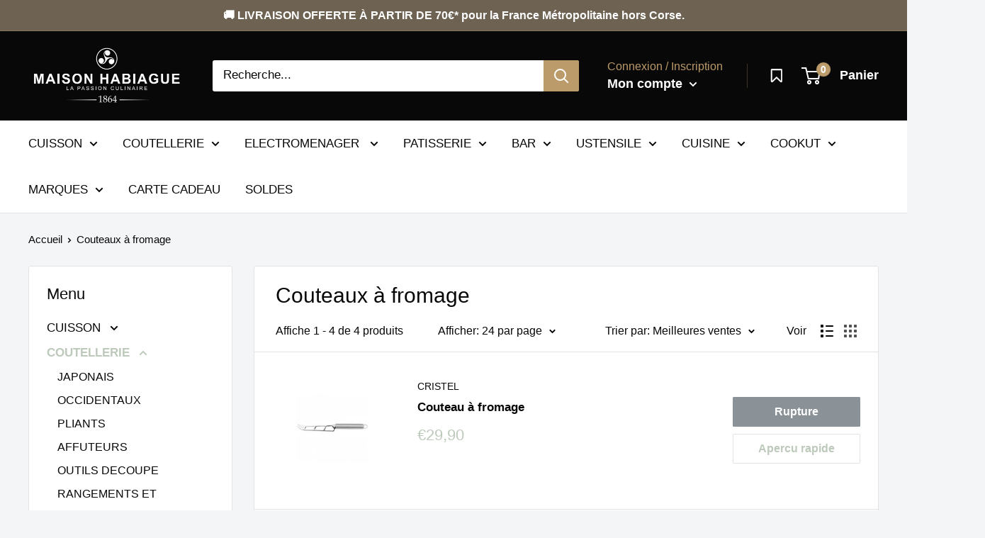

--- FILE ---
content_type: text/html; charset=utf-8
request_url: https://www.habiague.fr/collections/couteaux-a-fromage
body_size: 69708
content:
<!doctype html>

<html class="no-js" lang="fr">
  <head>
<meta name="google-site-verification" content="NbTuaio-AcPB2NVOhz2OaWFFP0Gz5YwRSkMBQqQGJZ0" /><script src="https://cdnjs.cloudflare.com/ajax/libs/fuse.js/3.4.6/fuse.min.js"></script><script type="text/javascript">
  window.woorankAssistantOptions = window.woorankAssistantOptions || {};
  window.woorankAssistantOptions.url = 'habiague.fr';
  window.woorankAssistantOptions.assistantPublicKey = '558220f2371019593b339c18795b20d097ba34da';
  (function() {
    var wl = document.createElement('script'); wl.type = 'text/javascript'; wl.async = true;
    wl.src = 'https://assistant.woorank.com/hydra/assistantLoader.latest.js';
    var s = document.getElementsByTagName('script')[0]; s.parentNode.insertBefore(wl, s);
  })();
</script>

<!-- Added by AVADA SEO Suite -->


<!-- /Added by AVADA SEO Suite -->

    <meta charset="utf-8">
  

 <!-- default to true --><!-- Contain template--><!-- setting name: pluginseo_pageTitleTruncateEnableForCollections-->
    <!-- setting value: true --><!-- pageTitleTemplate: Shop %% current_tags || join: ', ' || append_not_empty: ' ' %%%% collection.title || escape %% at %% shop.name %% -->
  <!-- pageTitleToParse": Couteaux à fromage -->
  <!-- pageTitleTruncateApplicable: true -->

  <!-- pluginseo_pageTitleTemplateApplyToAll: true -->
  <!-- pageTitleTruncateApplicable: true --><!-- Custom page title: Yes --><title>Shop Couteaux à fromage at Maison Habiague | Maison Habiague</title> <!-- default to true --><!-- Contain template--><!-- setting name: pluginseo_metaDescriptionTruncateEnableForCollections-->
    <!-- setting value: true --><!-- metaDescriptionTemplate: %% collection.all_tags || take: '3' || join: ', ' || prepend_not_empty: 'Shop ' || append_not_empty: ' and more ' %%%% collection.title || escape %% at %% shop.name %% %% collection.description || strip_html || strip_newlines || escape || strip %% -->
  <!-- metaDescriptionToParse":  -->
  <!-- metaDescriptionTruncateApplicable: true -->

  <!-- pluginseo_metaDescriptionTemplateApplyToAll: true -->
  <!-- metaDescriptionTruncateApplicable: true --><!-- Yes --><meta name="description" content="Shop couteau fromage, couteaux, Coutellerie and more Couteaux à fromage at Maison Habiague " /><script data-desc="seo-breadcrumb-list" type="application/ld+json">
{
  "@context": "http://schema.org",
  "@type": "BreadcrumbList",
  "itemListElement": [
    {
      "@type": "ListItem",
      "position": 1,
      "item": {
        "@id": "https://www.habiague.fr/collections/couteaux-a-fromage",
        "name": "Couteaux à fromage"
      }
    }
  ]
}
</script><script data-desc="seo-organization" type="application/ld+json">
  {
    "@context": "http://schema.org",
    "@type": "Organization",
    "@id": "https://www.habiague.fr#organization",
    "name": "Maison Habiague",
    "url": "https://www.habiague.fr","logo": {
        "type": "ImageObject",
        "url": "https://www.habiague.fr/cdn/shop/t/21/assets/pluginseo_structuredDataLogo_small.png?v=38183524654380757171768043913"
      },
      "image": "https://www.habiague.fr/cdn/shop/t/21/assets/pluginseo_structuredDataLogo_small.png?v=38183524654380757171768043913","sameAs": ["https://fr-fr.facebook.com/Habiague/","https://www.instagram.com/maisonhabiague/","https://fr.pinterest.com/habiague0868/"]
  }
</script><script data-desc="seo-website" type="application/ld+json">
  {
    "@context": "http://schema.org",
    "@type": "WebSite",
    "name": "Maison Habiague",
    "url": "https://www.habiague.fr",
    "potentialAction": {
      "@type": "SearchAction",
      "target": "https://www.habiague.fr/search?q={search_term_string}",
      "query-input": "required name=search_term_string"
    }
  }
</script><script data-desc="seo-local-business" type="application/ld+json">
    {
      "@context": "http://schema.org",
      "@type": "LocalBusiness",
      "image": "//www.habiague.fr/cdn/shop/t/21/assets/pluginseo_structuredDataLogo_small.png?v=38183524654380757171768043913","name": "Maison Habiague","url": "https://www.habiague.fr","telephone": "05 61 21 56 61","email": "contact@habiague.fr","address": {
        "@type": "PostalAddress","streetAddress": "44 Rue d'Alsace Lorraine","addressLocality": "Toulouse","addressCountry": "FR","postalCode": "31000"}
    }
  </script><meta name="pluginseo" content="Plug in SEO Plus" data-ptf="s-te_co-ap" data-mdf="s-te_co" />

    <meta name="google-site-verification" content="q9aYqa-bKUUXJ6m2tQ9o8T6m8XslF_j9i-dFr9qgBDQ" />
    <meta name="viewport" content="width=device-width, initial-scale=1.0, height=device-height, minimum-scale=1.0, maximum-scale=5.0">
    <meta name="theme-color" content="#bdcabb"><link rel="canonical" href="https://www.habiague.fr/collections/couteaux-a-fromage"><link rel="shortcut icon" href="//www.habiague.fr/cdn/shop/files/cooking_1f373_96x96.png?v=1613646820" type="image/png"><link rel="preload" as="style" href="//www.habiague.fr/cdn/shop/t/21/assets/theme.css?v=93670058495868888441768043913">
    <link rel="preload" as="script" href="//www.habiague.fr/cdn/shop/t/21/assets/theme.min.js?v=5591558432254433811768043913">
    <link rel="preconnect" href="https://cdn.shopify.com">
    <link rel="preconnect" href="https://fonts.shopifycdn.com">
    <link rel="dns-prefetch" href="https://productreviews.shopifycdn.com">
    <link rel="dns-prefetch" href="https://ajax.googleapis.com">
    <link rel="dns-prefetch" href="https://maps.googleapis.com">
    <link rel="dns-prefetch" href="https://maps.gstatic.com">

    <meta property="og:type" content="website">
  <meta property="og:title" content="Couteaux à fromage">
  <meta property="og:image" content="http://www.habiague.fr/cdn/shop/products/Sanstitre_361.png?v=1627491043">
  <meta property="og:image:secure_url" content="https://www.habiague.fr/cdn/shop/products/Sanstitre_361.png?v=1627491043">
  <meta property="og:image:width" content="1080">
  <meta property="og:image:height" content="1080"><meta property="og:url" content="https://www.habiague.fr/collections/couteaux-a-fromage">
<meta property="og:site_name" content="Maison Habiague"><meta name="twitter:card" content="summary"><meta name="twitter:title" content="Couteaux à fromage">
  <meta name="twitter:description" content="">
  <meta name="twitter:image" content="https://www.habiague.fr/cdn/shop/products/Sanstitre_361_600x600_crop_center.png?v=1627491043">
    <link rel="preload" href="" as="font" type="font/woff2" crossorigin>
<link rel="preload" href="" as="font" type="font/woff2" crossorigin>

<style>
  
  


  
  
  

  :root {
    --default-text-font-size : 15px;
    --base-text-font-size    : 17px;
    --heading-font-family    : Helvetica, Arial, sans-serif;
    --heading-font-weight    : 400;
    --heading-font-style     : normal;
    --text-font-family       : Helvetica, Arial, sans-serif;
    --text-font-weight       : 400;
    --text-font-style        : normal;
    --text-font-bolder-weight: bolder;
    --text-link-decoration   : normal;

    --text-color               : #080808;
    --text-color-rgb           : 8, 8, 8;
    --heading-color            : #080808;
    --border-color             : #e1e3e4;
    --border-color-rgb         : 225, 227, 228;
    --form-border-color        : #d4d6d8;
    --accent-color             : #bdcabb;
    --accent-color-rgb         : 189, 202, 187;
    --link-color               : #bc9b6a;
    --link-color-hover         : #967543;
    --background               : #f3f5f6;
    --secondary-background     : #ffffff;
    --secondary-background-rgb : 255, 255, 255;
    --accent-background        : rgba(189, 202, 187, 0.08);

    --input-background: #ffffff;

    --error-color       : #ef233c;
    --error-background  : rgba(239, 35, 60, 0.07);
    --success-color     : #06d6a0;
    --success-background: rgba(6, 214, 160, 0.11);

    --primary-button-background      : #6b5f50;
    --primary-button-background-rgb  : 107, 95, 80;
    --primary-button-text-color      : #ffffff;
    --secondary-button-background    : #bc9b6a;
    --secondary-button-background-rgb: 188, 155, 106;
    --secondary-button-text-color    : #ffffff;

    --header-background      : #080808;
    --header-text-color      : #ffffff;
    --header-light-text-color: #bc9b6a;
    --header-border-color    : rgba(188, 155, 106, 0.3);
    --header-accent-color    : #bc9b6a;

    --footer-background-color:    #080808;
    --footer-heading-text-color:  #bc9b6a;
    --footer-body-text-color:     #f9f3ed;
    --footer-accent-color:        #bc9b6a;
    --footer-accent-color-rgb:    188, 155, 106;
    --footer-border:              none;
    
    --flickity-arrow-color: #abb1b4;--product-on-sale-accent           : #bc9b6a;
    --product-on-sale-accent-rgb       : 188, 155, 106;
    --product-on-sale-color            : #ffffff;
    --product-in-stock-color           : #06d6a0;
    --product-low-stock-color          : #ef233c;
    --product-sold-out-color           : #8a9297;
    --product-custom-label-1-background: #06d6a0;
    --product-custom-label-1-color     : #ffffff;
    --product-custom-label-2-background: #06d6a0;
    --product-custom-label-2-color     : #ffffff;
    --product-review-star-color        : #bc9b6a;

    --mobile-container-gutter : 20px;
    --desktop-container-gutter: 40px;
  }
</style>

<script>
  // IE11 does not have support for CSS variables, so we have to polyfill them
  if (!(((window || {}).CSS || {}).supports && window.CSS.supports('(--a: 0)'))) {
    const script = document.createElement('script');
    script.type = 'text/javascript';
    script.src = 'https://cdn.jsdelivr.net/npm/css-vars-ponyfill@2';
    script.onload = function() {
      cssVars({});
    };

    document.getElementsByTagName('head')[0].appendChild(script);
  }
</script>


    <script>window.performance && window.performance.mark && window.performance.mark('shopify.content_for_header.start');</script><meta name="google-site-verification" content="NbTuaio-AcPB2NVOhz2OaWFFP0Gz5YwRSkMBQqQGJZ0">
<meta id="shopify-digital-wallet" name="shopify-digital-wallet" content="/50314182853/digital_wallets/dialog">
<meta name="shopify-checkout-api-token" content="c43bfeb774b1555f542b523d811c218d">
<meta id="in-context-paypal-metadata" data-shop-id="50314182853" data-venmo-supported="false" data-environment="production" data-locale="fr_FR" data-paypal-v4="true" data-currency="EUR">
<link rel="alternate" type="application/atom+xml" title="Feed" href="/collections/couteaux-a-fromage.atom" />
<link rel="alternate" type="application/json+oembed" href="https://www.habiague.fr/collections/couteaux-a-fromage.oembed">
<script async="async" src="/checkouts/internal/preloads.js?locale=fr-FR"></script>
<link rel="preconnect" href="https://shop.app" crossorigin="anonymous">
<script async="async" src="https://shop.app/checkouts/internal/preloads.js?locale=fr-FR&shop_id=50314182853" crossorigin="anonymous"></script>
<script id="apple-pay-shop-capabilities" type="application/json">{"shopId":50314182853,"countryCode":"FR","currencyCode":"EUR","merchantCapabilities":["supports3DS"],"merchantId":"gid:\/\/shopify\/Shop\/50314182853","merchantName":"Maison Habiague","requiredBillingContactFields":["postalAddress","email","phone"],"requiredShippingContactFields":["postalAddress","email","phone"],"shippingType":"shipping","supportedNetworks":["visa","masterCard","amex","maestro"],"total":{"type":"pending","label":"Maison Habiague","amount":"1.00"},"shopifyPaymentsEnabled":true,"supportsSubscriptions":true}</script>
<script id="shopify-features" type="application/json">{"accessToken":"c43bfeb774b1555f542b523d811c218d","betas":["rich-media-storefront-analytics"],"domain":"www.habiague.fr","predictiveSearch":true,"shopId":50314182853,"locale":"fr"}</script>
<script>var Shopify = Shopify || {};
Shopify.shop = "maison-habiague.myshopify.com";
Shopify.locale = "fr";
Shopify.currency = {"active":"EUR","rate":"1.0"};
Shopify.country = "FR";
Shopify.theme = {"name":"Site Janvier 2026","id":186407944525,"schema_name":"Warehouse","schema_version":"1.15.3","theme_store_id":871,"role":"main"};
Shopify.theme.handle = "null";
Shopify.theme.style = {"id":null,"handle":null};
Shopify.cdnHost = "www.habiague.fr/cdn";
Shopify.routes = Shopify.routes || {};
Shopify.routes.root = "/";</script>
<script type="module">!function(o){(o.Shopify=o.Shopify||{}).modules=!0}(window);</script>
<script>!function(o){function n(){var o=[];function n(){o.push(Array.prototype.slice.apply(arguments))}return n.q=o,n}var t=o.Shopify=o.Shopify||{};t.loadFeatures=n(),t.autoloadFeatures=n()}(window);</script>
<script>
  window.ShopifyPay = window.ShopifyPay || {};
  window.ShopifyPay.apiHost = "shop.app\/pay";
  window.ShopifyPay.redirectState = null;
</script>
<script id="shop-js-analytics" type="application/json">{"pageType":"collection"}</script>
<script defer="defer" async type="module" src="//www.habiague.fr/cdn/shopifycloud/shop-js/modules/v2/client.init-shop-cart-sync_XvpUV7qp.fr.esm.js"></script>
<script defer="defer" async type="module" src="//www.habiague.fr/cdn/shopifycloud/shop-js/modules/v2/chunk.common_C2xzKNNs.esm.js"></script>
<script type="module">
  await import("//www.habiague.fr/cdn/shopifycloud/shop-js/modules/v2/client.init-shop-cart-sync_XvpUV7qp.fr.esm.js");
await import("//www.habiague.fr/cdn/shopifycloud/shop-js/modules/v2/chunk.common_C2xzKNNs.esm.js");

  window.Shopify.SignInWithShop?.initShopCartSync?.({"fedCMEnabled":true,"windoidEnabled":true});

</script>
<script>
  window.Shopify = window.Shopify || {};
  if (!window.Shopify.featureAssets) window.Shopify.featureAssets = {};
  window.Shopify.featureAssets['shop-js'] = {"shop-cart-sync":["modules/v2/client.shop-cart-sync_C66VAAYi.fr.esm.js","modules/v2/chunk.common_C2xzKNNs.esm.js"],"init-fed-cm":["modules/v2/client.init-fed-cm_By4eIqYa.fr.esm.js","modules/v2/chunk.common_C2xzKNNs.esm.js"],"shop-button":["modules/v2/client.shop-button_Bz0N9rYp.fr.esm.js","modules/v2/chunk.common_C2xzKNNs.esm.js"],"shop-cash-offers":["modules/v2/client.shop-cash-offers_B90ok608.fr.esm.js","modules/v2/chunk.common_C2xzKNNs.esm.js","modules/v2/chunk.modal_7MqWQJ87.esm.js"],"init-windoid":["modules/v2/client.init-windoid_CdJe_Ee3.fr.esm.js","modules/v2/chunk.common_C2xzKNNs.esm.js"],"shop-toast-manager":["modules/v2/client.shop-toast-manager_kCJHoUCw.fr.esm.js","modules/v2/chunk.common_C2xzKNNs.esm.js"],"init-shop-email-lookup-coordinator":["modules/v2/client.init-shop-email-lookup-coordinator_BPuRLqHy.fr.esm.js","modules/v2/chunk.common_C2xzKNNs.esm.js"],"init-shop-cart-sync":["modules/v2/client.init-shop-cart-sync_XvpUV7qp.fr.esm.js","modules/v2/chunk.common_C2xzKNNs.esm.js"],"avatar":["modules/v2/client.avatar_BTnouDA3.fr.esm.js"],"pay-button":["modules/v2/client.pay-button_CmFhG2BZ.fr.esm.js","modules/v2/chunk.common_C2xzKNNs.esm.js"],"init-customer-accounts":["modules/v2/client.init-customer-accounts_C5-IhKGM.fr.esm.js","modules/v2/client.shop-login-button_DrlPOW6Z.fr.esm.js","modules/v2/chunk.common_C2xzKNNs.esm.js","modules/v2/chunk.modal_7MqWQJ87.esm.js"],"init-shop-for-new-customer-accounts":["modules/v2/client.init-shop-for-new-customer-accounts_Cv1WqR1n.fr.esm.js","modules/v2/client.shop-login-button_DrlPOW6Z.fr.esm.js","modules/v2/chunk.common_C2xzKNNs.esm.js","modules/v2/chunk.modal_7MqWQJ87.esm.js"],"shop-login-button":["modules/v2/client.shop-login-button_DrlPOW6Z.fr.esm.js","modules/v2/chunk.common_C2xzKNNs.esm.js","modules/v2/chunk.modal_7MqWQJ87.esm.js"],"init-customer-accounts-sign-up":["modules/v2/client.init-customer-accounts-sign-up_Dqgdz3C3.fr.esm.js","modules/v2/client.shop-login-button_DrlPOW6Z.fr.esm.js","modules/v2/chunk.common_C2xzKNNs.esm.js","modules/v2/chunk.modal_7MqWQJ87.esm.js"],"shop-follow-button":["modules/v2/client.shop-follow-button_D7RRykwK.fr.esm.js","modules/v2/chunk.common_C2xzKNNs.esm.js","modules/v2/chunk.modal_7MqWQJ87.esm.js"],"checkout-modal":["modules/v2/client.checkout-modal_NILs_SXn.fr.esm.js","modules/v2/chunk.common_C2xzKNNs.esm.js","modules/v2/chunk.modal_7MqWQJ87.esm.js"],"lead-capture":["modules/v2/client.lead-capture_CSmE_fhP.fr.esm.js","modules/v2/chunk.common_C2xzKNNs.esm.js","modules/v2/chunk.modal_7MqWQJ87.esm.js"],"shop-login":["modules/v2/client.shop-login_CKcjyRl_.fr.esm.js","modules/v2/chunk.common_C2xzKNNs.esm.js","modules/v2/chunk.modal_7MqWQJ87.esm.js"],"payment-terms":["modules/v2/client.payment-terms_eoGasybT.fr.esm.js","modules/v2/chunk.common_C2xzKNNs.esm.js","modules/v2/chunk.modal_7MqWQJ87.esm.js"]};
</script>
<script>(function() {
  var isLoaded = false;
  function asyncLoad() {
    if (isLoaded) return;
    isLoaded = true;
    var urls = ["https:\/\/js.smile.io\/v1\/smile-shopify.js?shop=maison-habiague.myshopify.com","https:\/\/wishlisthero-assets.revampco.com\/store-front\/bundle2.js?shop=maison-habiague.myshopify.com","\/\/code.tidio.co\/lcpg0oxn7hebqqoont5m99tamozfppzf.js?shop=maison-habiague.myshopify.com","https:\/\/ecommplugins-scripts.trustpilot.com\/v2.1\/js\/header.min.js?settings=eyJrZXkiOiJFQ1pTSE4wMGkzRjBYWDdzIiwicyI6InNrdSJ9\u0026shop=maison-habiague.myshopify.com","https:\/\/ecommplugins-trustboxsettings.trustpilot.com\/maison-habiague.myshopify.com.js?settings=1742658333507\u0026shop=maison-habiague.myshopify.com","https:\/\/widget.trustpilot.com\/bootstrap\/v5\/tp.widget.sync.bootstrap.min.js?shop=maison-habiague.myshopify.com","https:\/\/d23dclunsivw3h.cloudfront.net\/redirect-app.js?shop=maison-habiague.myshopify.com","https:\/\/servicepoints.sendcloud.sc\/shops\/shopify\/embed\/579073d3-a4c1-49f2-a3b1-8b056d2256a3.js?shop=maison-habiague.myshopify.com","https:\/\/wishlisthero-assets.revampco.com\/store-front\/bundle2.js?shop=maison-habiague.myshopify.com","https:\/\/wishlisthero-assets.revampco.com\/store-front\/bundle2.js?shop=maison-habiague.myshopify.com","https:\/\/ecommplugins-scripts.trustpilot.com\/v2.1\/js\/success.min.js?settings=eyJrZXkiOiJFQ1pTSE4wMGkzRjBYWDdzIiwicyI6InNrdSIsInQiOlsib3JkZXJzL2Z1bGZpbGxlZCJdLCJ2IjoiIiwiYSI6IlNob3BpZnktMjAyMS0wNCJ9\u0026shop=maison-habiague.myshopify.com","https:\/\/schemaplusfiles.s3.amazonaws.com\/loader.min.js?shop=maison-habiague.myshopify.com","https:\/\/wishlisthero-assets.revampco.com\/store-front\/bundle2.js?shop=maison-habiague.myshopify.com","https:\/\/wishlisthero-assets.revampco.com\/store-front\/bundle2.js?shop=maison-habiague.myshopify.com","\/\/cdn.shopify.com\/proxy\/b53ec05d4bee47ebdca36a22cbf45285c9cf1675eec9826b5cc7b3542a1b9336\/shopify-script-tags.s3.eu-west-1.amazonaws.com\/smartseo\/instantpage.js?shop=maison-habiague.myshopify.com\u0026sp-cache-control=cHVibGljLCBtYXgtYWdlPTkwMA"];
    for (var i = 0; i < urls.length; i++) {
      var s = document.createElement('script');
      s.type = 'text/javascript';
      s.async = true;
      s.src = urls[i];
      var x = document.getElementsByTagName('script')[0];
      x.parentNode.insertBefore(s, x);
    }
  };
  if(window.attachEvent) {
    window.attachEvent('onload', asyncLoad);
  } else {
    window.addEventListener('load', asyncLoad, false);
  }
})();</script>
<script id="__st">var __st={"a":50314182853,"offset":3600,"reqid":"b59b378c-3937-4cd4-9e3e-f4d0c88ecd57-1768758511","pageurl":"www.habiague.fr\/collections\/couteaux-a-fromage","u":"e4e95ef99153","p":"collection","rtyp":"collection","rid":604850651469};</script>
<script>window.ShopifyPaypalV4VisibilityTracking = true;</script>
<script id="captcha-bootstrap">!function(){'use strict';const t='contact',e='account',n='new_comment',o=[[t,t],['blogs',n],['comments',n],[t,'customer']],c=[[e,'customer_login'],[e,'guest_login'],[e,'recover_customer_password'],[e,'create_customer']],r=t=>t.map((([t,e])=>`form[action*='/${t}']:not([data-nocaptcha='true']) input[name='form_type'][value='${e}']`)).join(','),a=t=>()=>t?[...document.querySelectorAll(t)].map((t=>t.form)):[];function s(){const t=[...o],e=r(t);return a(e)}const i='password',u='form_key',d=['recaptcha-v3-token','g-recaptcha-response','h-captcha-response',i],f=()=>{try{return window.sessionStorage}catch{return}},m='__shopify_v',_=t=>t.elements[u];function p(t,e,n=!1){try{const o=window.sessionStorage,c=JSON.parse(o.getItem(e)),{data:r}=function(t){const{data:e,action:n}=t;return t[m]||n?{data:e,action:n}:{data:t,action:n}}(c);for(const[e,n]of Object.entries(r))t.elements[e]&&(t.elements[e].value=n);n&&o.removeItem(e)}catch(o){console.error('form repopulation failed',{error:o})}}const l='form_type',E='cptcha';function T(t){t.dataset[E]=!0}const w=window,h=w.document,L='Shopify',v='ce_forms',y='captcha';let A=!1;((t,e)=>{const n=(g='f06e6c50-85a8-45c8-87d0-21a2b65856fe',I='https://cdn.shopify.com/shopifycloud/storefront-forms-hcaptcha/ce_storefront_forms_captcha_hcaptcha.v1.5.2.iife.js',D={infoText:'Protégé par hCaptcha',privacyText:'Confidentialité',termsText:'Conditions'},(t,e,n)=>{const o=w[L][v],c=o.bindForm;if(c)return c(t,g,e,D).then(n);var r;o.q.push([[t,g,e,D],n]),r=I,A||(h.body.append(Object.assign(h.createElement('script'),{id:'captcha-provider',async:!0,src:r})),A=!0)});var g,I,D;w[L]=w[L]||{},w[L][v]=w[L][v]||{},w[L][v].q=[],w[L][y]=w[L][y]||{},w[L][y].protect=function(t,e){n(t,void 0,e),T(t)},Object.freeze(w[L][y]),function(t,e,n,w,h,L){const[v,y,A,g]=function(t,e,n){const i=e?o:[],u=t?c:[],d=[...i,...u],f=r(d),m=r(i),_=r(d.filter((([t,e])=>n.includes(e))));return[a(f),a(m),a(_),s()]}(w,h,L),I=t=>{const e=t.target;return e instanceof HTMLFormElement?e:e&&e.form},D=t=>v().includes(t);t.addEventListener('submit',(t=>{const e=I(t);if(!e)return;const n=D(e)&&!e.dataset.hcaptchaBound&&!e.dataset.recaptchaBound,o=_(e),c=g().includes(e)&&(!o||!o.value);(n||c)&&t.preventDefault(),c&&!n&&(function(t){try{if(!f())return;!function(t){const e=f();if(!e)return;const n=_(t);if(!n)return;const o=n.value;o&&e.removeItem(o)}(t);const e=Array.from(Array(32),(()=>Math.random().toString(36)[2])).join('');!function(t,e){_(t)||t.append(Object.assign(document.createElement('input'),{type:'hidden',name:u})),t.elements[u].value=e}(t,e),function(t,e){const n=f();if(!n)return;const o=[...t.querySelectorAll(`input[type='${i}']`)].map((({name:t})=>t)),c=[...d,...o],r={};for(const[a,s]of new FormData(t).entries())c.includes(a)||(r[a]=s);n.setItem(e,JSON.stringify({[m]:1,action:t.action,data:r}))}(t,e)}catch(e){console.error('failed to persist form',e)}}(e),e.submit())}));const S=(t,e)=>{t&&!t.dataset[E]&&(n(t,e.some((e=>e===t))),T(t))};for(const o of['focusin','change'])t.addEventListener(o,(t=>{const e=I(t);D(e)&&S(e,y())}));const B=e.get('form_key'),M=e.get(l),P=B&&M;t.addEventListener('DOMContentLoaded',(()=>{const t=y();if(P)for(const e of t)e.elements[l].value===M&&p(e,B);[...new Set([...A(),...v().filter((t=>'true'===t.dataset.shopifyCaptcha))])].forEach((e=>S(e,t)))}))}(h,new URLSearchParams(w.location.search),n,t,e,['guest_login'])})(!0,!0)}();</script>
<script integrity="sha256-4kQ18oKyAcykRKYeNunJcIwy7WH5gtpwJnB7kiuLZ1E=" data-source-attribution="shopify.loadfeatures" defer="defer" src="//www.habiague.fr/cdn/shopifycloud/storefront/assets/storefront/load_feature-a0a9edcb.js" crossorigin="anonymous"></script>
<script crossorigin="anonymous" defer="defer" src="//www.habiague.fr/cdn/shopifycloud/storefront/assets/shopify_pay/storefront-65b4c6d7.js?v=20250812"></script>
<script data-source-attribution="shopify.dynamic_checkout.dynamic.init">var Shopify=Shopify||{};Shopify.PaymentButton=Shopify.PaymentButton||{isStorefrontPortableWallets:!0,init:function(){window.Shopify.PaymentButton.init=function(){};var t=document.createElement("script");t.src="https://www.habiague.fr/cdn/shopifycloud/portable-wallets/latest/portable-wallets.fr.js",t.type="module",document.head.appendChild(t)}};
</script>
<script data-source-attribution="shopify.dynamic_checkout.buyer_consent">
  function portableWalletsHideBuyerConsent(e){var t=document.getElementById("shopify-buyer-consent"),n=document.getElementById("shopify-subscription-policy-button");t&&n&&(t.classList.add("hidden"),t.setAttribute("aria-hidden","true"),n.removeEventListener("click",e))}function portableWalletsShowBuyerConsent(e){var t=document.getElementById("shopify-buyer-consent"),n=document.getElementById("shopify-subscription-policy-button");t&&n&&(t.classList.remove("hidden"),t.removeAttribute("aria-hidden"),n.addEventListener("click",e))}window.Shopify?.PaymentButton&&(window.Shopify.PaymentButton.hideBuyerConsent=portableWalletsHideBuyerConsent,window.Shopify.PaymentButton.showBuyerConsent=portableWalletsShowBuyerConsent);
</script>
<script data-source-attribution="shopify.dynamic_checkout.cart.bootstrap">document.addEventListener("DOMContentLoaded",(function(){function t(){return document.querySelector("shopify-accelerated-checkout-cart, shopify-accelerated-checkout")}if(t())Shopify.PaymentButton.init();else{new MutationObserver((function(e,n){t()&&(Shopify.PaymentButton.init(),n.disconnect())})).observe(document.body,{childList:!0,subtree:!0})}}));
</script>
<script id='scb4127' type='text/javascript' async='' src='https://www.habiague.fr/cdn/shopifycloud/privacy-banner/storefront-banner.js'></script><link id="shopify-accelerated-checkout-styles" rel="stylesheet" media="screen" href="https://www.habiague.fr/cdn/shopifycloud/portable-wallets/latest/accelerated-checkout-backwards-compat.css" crossorigin="anonymous">
<style id="shopify-accelerated-checkout-cart">
        #shopify-buyer-consent {
  margin-top: 1em;
  display: inline-block;
  width: 100%;
}

#shopify-buyer-consent.hidden {
  display: none;
}

#shopify-subscription-policy-button {
  background: none;
  border: none;
  padding: 0;
  text-decoration: underline;
  font-size: inherit;
  cursor: pointer;
}

#shopify-subscription-policy-button::before {
  box-shadow: none;
}

      </style>

<script>window.performance && window.performance.mark && window.performance.mark('shopify.content_for_header.end');</script>

    <link rel="stylesheet" href="//www.habiague.fr/cdn/shop/t/21/assets/theme.css?v=93670058495868888441768043913">

 


    <script>
      // This allows to expose several variables to the global scope, to be used in scripts
      window.theme = {
        pageType: "collection",
        cartCount: 0,
        moneyFormat: "€{{amount_with_comma_separator}}",
        moneyWithCurrencyFormat: "€{{amount_with_comma_separator}} EUR",
        showDiscount: true,
        discountMode: "saving",
        searchMode: "product",
        searchUnavailableProducts: "last",
        cartType: "drawer"
      };

      window.routes = {
        rootUrl: "\/",
        rootUrlWithoutSlash: '',
        cartUrl: "\/cart",
        cartAddUrl: "\/cart\/add",
        cartChangeUrl: "\/cart\/change",
        searchUrl: "\/search",
        productRecommendationsUrl: "\/recommendations\/products"
      };

      window.languages = {
        productRegularPrice: "Prix normal",
        productSalePrice: "Prix réduit",
        collectionOnSaleLabel: "Promotion",
        productFormUnavailable: "Indisponible",
        productFormAddToCart: "Ajouter au panier",
        productFormSoldOut: "Rupture de stock",
        productAdded: "Le produit a été ajouté au panier",
        productAddedShort: "Ajouté !",
        shippingEstimatorNoResults: "Nous ne livrons pas à votre adresse.",
        shippingEstimatorOneResult: "Il y a une option de livraison disponible :",
        shippingEstimatorMultipleResults: "Il y a {{count}} options de livraison disponibles :",
        shippingEstimatorErrors: "Une erreur s\u0026#39;est produite :"
      };

      window.lazySizesConfig = {
        loadHidden: false,
        hFac: 0.8,
        expFactor: 3,
        customMedia: {
          '--phone': '(max-width: 640px)',
          '--tablet': '(min-width: 641px) and (max-width: 1023px)',
          '--lap': '(min-width: 1024px)'
        }
      };

      document.documentElement.className = document.documentElement.className.replace('no-js', 'js');
    </script><script src="//www.habiague.fr/cdn/shop/t/21/assets/theme.min.js?v=5591558432254433811768043913" defer></script>
    <script src="//www.habiague.fr/cdn/shop/t/21/assets/custom.js?v=160326526145876912511768043913" defer></script><script>
        (function () {
          window.onpageshow = function() {
            // We force re-freshing the cart content onpageshow, as most browsers will serve a cache copy when hitting the
            // back button, which cause staled data
            document.documentElement.dispatchEvent(new CustomEvent('cart:refresh', {
              bubbles: true,
              detail: {scrollToTop: false}
            }));
          };
        })();
      </script>
<!-- Font icon for header icons -->
<link href="https://wishlisthero-assets.revampco.com/safe-icons/css/wishlisthero-icons.css" rel="stylesheet"/>
<!-- Style for floating buttons and others -->
<style type="text/css">
.wishlisthero-product-page-button-container{
   margin-top:10px;
}
@media screen and (max-width: 749px){
   .wishlisthero-product-page-button-container{
       width:100%; margin-top:15px;
   }
   .wishlisthero-product-page-button-container button{
       margin-left:auto !important; margin-right:auto !important;
   }
}

@media screen and (max-width: 641px){
   .wishlisthero-product-page-button-container{
       width:100%; margin-top:15px;
   }
   .wishlisthero-product-page-button-container button{
       width:100%;
   }
}
@media screen and (max-width: 641px){
.Header__Icon+.Header__Icon {
margin-left: 10px;
}
}
@media screen and (min-width: 641px){
.Header__Icon+.Header__Icon.Wlh-Header__Icon {
margin-left: 20px;
}
}.wishlisthero-floating {
        position: absolute;
  right : 20px;
        top: 20px;
        z-index: 23;
        border-radius: 100%;
    }
.wishlisthero-floating svg {
font-size:23px;
margin-top:1px;
}
    .wishlisthero-floating:hover {
        background-color: rgba(0, 0, 0, 0.05);
    }

    .wishlisthero-floating button {
        font-size: 20px !important;
        width: 40px !important;
        padding: 0.125em 0 0 !important;
    }
.MuiTypography-body2 ,.MuiTypography-body1 ,.MuiTypography-caption ,.MuiTypography-button ,.MuiTypography-h1 ,.MuiTypography-h2 ,.MuiTypography-h3 ,.MuiTypography-h4 ,.MuiTypography-h5 ,.MuiTypography-h6 ,.MuiTypography-subtitle1 ,.MuiTypography-subtitle2 ,.MuiTypography-overline , MuiButton-root{
     font-family: inherit !important; /*Roboto, Helvetica, Arial, sans-serif;*/
}
.MuiTypography-h1 , .MuiTypography-h2 , .MuiTypography-h3 , .MuiTypography-h4 , .MuiTypography-h5 , .MuiTypography-h6 {
     font-family: Helvetica, Arial, sans-serif !important;
}

    /****************************************************************************************/
    /* For some theme shared view need some spacing */
    /*
    #wishlist-hero-shared-list-view {
  margin-top: 15px;
  margin-bottom: 15px;
}
#wishlist-hero-shared-list-view h1 {
  padding-left: 5px;
}

#wishlisthero-product-page-button-container {
  padding-top: 15px;
}
*/
    /****************************************************************************************/
    /* #wishlisthero-product-page-button-container button {
  padding-left: 1px !important;
} */
    /****************************************************************************************/
    /* Customize the indicator when wishlist has items AND the normal indicator not working */
    span.wishlist-hero-items-count {
       right: -4px;
       margin-top: 1px;
       line-height: 1em;
   }

   @media(min-width:760px){
    span.wishlist-hero-items-count {
       margin-top: 0px;
   }
   }
span.wishlist-hero-items-count {
  position: absolute;
  top: 2px;
  right: -8px;
}
.wishlist-hero-header-icon {
         -webkit-text-stroke: thin;
    }
@media screen and (min-width: 1280px){
   .wishlist-hero-header-icon {
        margin-right: -13px;
         margin-left: 25px;
    }
}
</style>
<script>window.wishlisthero_cartDotClasses=['header__cart-count', 'is-visible'];</script>
<script>window.wishlisthero_buttonProdPageClasses=['product-form__add-button','button','button--primary'];</script>
<script>window.wishlisthero_buttonProdPageFontSize='auto';</script>
 <script type='text/javascript'>try{
   window.WishListHero_setting = {"ButtonColor":"rgba(0, 0, 0, 1)","IconColor":"rgba(255, 255, 255, 1)","IconType":"Bookmark","ButtonTextBeforeAdding":"Ajouter à ma liste ","ButtonTextAfterAdding":"Ajouté à votre liste 🎉","AnimationAfterAddition":"Blink","ButtonTextAddToCart":"Ajouter au panier","ButtonTextAddAllToCart":"Tout ajouter au panier","ButtonTextRemoveAllToCart":"Supprimer toute ma liste","AddedProductNotificationText":"Produit ajouté à votre liste avec succès ","AddedProductToCartNotificationText":"Produit ajouté au panier","ViewCartLinkText":"Voir mon panier","SharePopup_TitleText":"Partager ma liste","SharePopup_shareBtnText":"Partager","SharePopup_shareHederText":"Partager sur les réseaux sociaux","SharePopup_shareCopyText":"Ou copiez le lien de la liste de souhaits pour partager","SharePopup_shareCancelBtnText":"Annuler","SharePopup_shareCopyBtnText":"Copier","SendEMailPopup_BtnText":"envoyer un e-mail","SendEMailPopup_FromText":"De","SendEMailPopup_ToText":"A","SendEMailPopup_BodyText":"Message","SendEMailPopup_SendBtnText":"Envoyer","SendEMailPopup_TitleText":"Envoyer ma liste de souhaits par e-mail","AddProductMessageText":"Êtes-vous sûr de vouloir ajouter tous les articles au panier?","RemoveProductMessageText":"Êtes-vous sûr de vouloir supprimer cet article de votre liste de souhaits?","RemoveAllProductMessageText":"Êtes-vous sûr de vouloir supprimer tous les articles de votre liste de souhaits?","RemovedProductNotificationText":"Produit supprimé de la liste de souhaits avec succès","AddAllOutOfStockProductNotificationText":"Il semble y avoir eu un problème lors de l'ajout d'articles au panier, veuillez réessayer plus tard","RemovePopupOkText":"Ok","RemovePopup_HeaderText":"ÊTES-VOUS SÛR ?","ViewWishlistText":"Voir ma liste","EmptyWishlistText":"Il n'a aucun article dans votre liste","BuyNowButtonText":"Acheter","BuyNowButtonColor":"rgb(144, 86, 162)","BuyNowTextButtonColor":"rgb(255, 255, 255)","Wishlist_Title":"Ma liste","WishlistHeaderTitleAlignment":"Left","WishlistProductImageSize":"Normal","PriceColor":"rgb(0, 122, 206)","HeaderFontSize":"30","PriceFontSize":"18","ProductNameFontSize":"16","LaunchPointType":"header_menu","DisplayWishlistAs":"popup_window","DisplayButtonAs":"button_with_icon","PopupSize":"md","HideAddToCartButton":false,"NoRedirectAfterAddToCart":false,"DisableGuestCustomer":false,"LoginPopupContent":"Veuillez vous connecter pour enregistrer votre liste de souhaits sur tous les appareils.","LoginPopupLoginBtnText":"Connexion","LoginPopupContentFontSize":"20","NotificationPopupPosition":"right","WishlistButtonTextColor":"rgba(255, 255, 255, 1)","EnableRemoveFromWishlistAfterAddButtonText":"Supprimer de ma liste","_id":"60184b21e58b0b1238d87005","EnableCollection":false,"EnableShare":true,"RemovePowerBy":false,"EnableFBPixel":false,"DisapleApp":false,"FloatPointPossition":"bottom_right","HeartStateToggle":true,"HeaderMenuItemsIndicator":true,"EnableRemoveFromWishlistAfterAdd":true,"ShareViaEmailSubject":"Voici ma liste sur habiague.fr","Shop":"maison-habiague.myshopify.com","shop":"maison-habiague.myshopify.com","Status":"Active","Plan":"FREE"};  
  }catch(e){ console.error('Error loading config',e); } </script>

  <!-- Hotjar Tracking Code for www.habiague.fr -->
<script>
    (function(h,o,t,j,a,r){
        h.hj=h.hj||function(){(h.hj.q=h.hj.q||[]).push(arguments)};
        h._hjSettings={hjid:2310368,hjsv:6};
        a=o.getElementsByTagName('head')[0];
        r=o.createElement('script');r.async=1;
        r.src=t+h._hjSettings.hjid+j+h._hjSettings.hjsv;
        a.appendChild(r);
    })(window,document,'https://static.hotjar.com/c/hotjar-','.js?sv=');
</script>

    


  <!-- Algolia head -->
    <script src="//www.habiague.fr/cdn/shop/t/21/assets/algolia_config.js?v=168465385437599200831768043913" type="text/javascript"></script>






<script type="text/template" id="template_algolia_money_format">€{{amount_with_comma_separator}}
</script>
<script type="text/template" id="template_algolia_current_collection_id">{
    "currentCollectionID": 604850651469
}
</script>
<script type="text/template" id="template_algolia_autocomplete"><div class="
  aa-columns-container

  [[# with.articles ]] aa-with-articles [[/ with.articles ]]
  [[^ with.articles ]] aa-without-articles [[/ with.articles ]]

  [[# with.collections ]] aa-with-collections [[/ with.collections ]]
  [[^ with.collections ]] aa-without-collections [[/ with.collections ]]

  [[# with.footer ]] aa-with-footer [[/ with.footer ]]
  [[^ with.footer ]] aa-without-footer [[/ with.footer ]]

  [[# with.poweredBy ]] aa-with-powered-by [[/ with.poweredBy ]]
  [[^ with.poweredBy ]] aa-without-powered-by [[/ with.poweredBy ]]

  [[# with.products ]] aa-with-products [[/ with.products ]]
  [[^ with.products ]] aa-without-products [[/ with.products ]]

  [[# with.pages ]] aa-with-pages [[/ with.pages ]]
  [[^ with.pages ]] aa-without-pages [[/ with.pages ]]
">
  <div class="aa-dataset-products aa-right-column"></div>

  <div class="aa-left-column">
    <div class="aa-collections">
      <div class="aa-collections-header">
        Collections
      </div>
      <div class="aa-dataset-collections"></div>
    </div>

    <div class="aa-articles">
      <div class="aa-articles-header">
        Blog posts
      </div>
      <div class="aa-dataset-articles"></div>
    </div>

    <div class="aa-pages">
      <div class="aa-pages-header">
        Pages
      </div>
      <div class="aa-dataset-pages"></div>
    </div>

    <div class="aa-powered-by">
      <a
        class="aa-powered-by-logo"
        href="https://www.algolia.com/?utm_source=shopify&utm_medium=link&utm_campaign=autocomplete-[[ storeName ]]"
      ></a>
    </div>
  </div>
</div>
</script>
<script type="text/template" id="template_algolia_autocomplete.css">.algolia-autocomplete {
  box-sizing: border-box;

  background: white;
  border: 1px solid #CCC;
  border-top: 2px solid [[ colors.main ]];

  z-index: 10000 !important;

  color: black;

  text-align: left;
}

.aa-dropdown-menu .aa-highlight {
  color: black;
  font-weight: bold;
}

.aa-dropdown-menu .aa-cursor {
  cursor: pointer;
  background: #f8f8f8;
}

/* Resets */
.aa-dropdown-menu div,
.aa-dropdown-menu p,
.aa-dropdown-menu span,
.aa-dropdown-menu a {
  box-sizing: border-box;

  margin: 0;
  padding: 0;

  line-height: 1;
  font-size: initial;
}

/* Links */
.aa-dropdown-menu a,
.aa-dropdown-menu a:hover,
.aa-dropdown-menu a:focus,
.aa-dropdown-menu a:active {
  font-weight: initial;
  font-style: initial;
  text-decoration: initial;

  color: [[ colors.main ]];
}

.aa-dropdown-menu a:hover,
.aa-dropdown-menu a:focus,
.aa-dropdown-menu a:active {
  text-decoration: underline;
}

/* Column layout */
.aa-dropdown-menu .aa-left-column,
.aa-dropdown-menu .aa-right-column {
  position: relative;

  padding: 24px 24px 0 24px;
}

.aa-dropdown-menu-size-xs .aa-left-column,
.aa-dropdown-menu-size-xs .aa-right-column,
.aa-dropdown-menu-size-sm .aa-left-column,
.aa-dropdown-menu-size-sm .aa-right-column {
  padding: 24px 12px 0 12px;
}

.aa-dropdown-menu .aa-with-powered-by .aa-left-column {
  padding-bottom: 48px;
}

.aa-dropdown-menu-size-xs .aa-left-column,
.aa-dropdown-menu-size-sm .aa-left-column {
  padding-top: 0;
  padding-bottom: 32px;
}

.aa-dropdown-menu-size-xs .aa-without-powered-by .aa-left-column,
.aa-dropdown-menu-size-sm .aa-without-powered-by .aa-left-column {
  padding-bottom: 0;
}

.aa-dropdown-menu-size-lg .aa-columns-container {
  direction: rtl;

  width: 100%;

  display: table;
  table-layout: fixed;
}

.aa-dropdown-menu-size-lg .aa-left-column,
.aa-dropdown-menu-size-lg .aa-right-column {
  display: table-cell;
  direction: ltr;
  vertical-align: top;
}

.aa-dropdown-menu-size-lg .aa-left-column {
  width: 30%;
}

.aa-dropdown-menu-size-lg .aa-without-articles.aa-without-collections .aa-left-column {
  display: none;
}

.aa-dropdown-menu-size-lg .aa-without-products .aa-left-column {
  width: 100%;
}

.aa-dropdown-menu-size-lg .aa-right-column {
  width: 70%;
  border-left: 1px solid #ebebeb;

  padding-bottom: 64px;
}

.aa-dropdown-menu-size-lg .aa-without-footer .aa-right-column {
  padding-bottom: 0;
}

.aa-dropdown-menu-size-lg .aa-without-articles.aa-without-collections .aa-right-column {
  width: 100%;
  border-left: none;
}

.aa-dropdown-menu-size-lg .aa-without-products .aa-right-column {
  display: none;
}

/* Products group */
.aa-dropdown-menu .aa-dataset-products .aa-suggestions:after {
  content: '';
  display: block;
  clear: both;
}

.aa-dropdown-menu .aa-without-products .aa-dataset-products {
  display: none;
}

.aa-dropdown-menu .aa-products-empty {
  margin-bottom: 16px;
}

.aa-dropdown-menu .aa-products-empty .aa-no-result {
  color: [[ colors.secondary ]];
}

.aa-dropdown-menu .aa-products-empty .aa-see-all {
  margin-top: 8px;
}

/* Product */
.aa-dropdown-menu .aa-dataset-products .aa-suggestion {
  float: left;

  width: 50%;

  margin-bottom: 16px;
  margin-top: -4px; /* -$v_padding */
}

.aa-dropdown-menu-size-xs .aa-dataset-products .aa-suggestion,
.aa-dropdown-menu-size-sm .aa-dataset-products .aa-suggestion {
  width: 100%;
}

.aa-dropdown-menu .aa-product {
  position: relative;
  min-height: 56px; /* $img_size + 2 * $v_padding */

  padding: 4px 16px; /* $v_padding, $h_padding */
}

.aa-dropdown-menu .aa-product-picture {
  position: absolute;

  width: 48px; /* $img_size */
  height: 48px; /* $img_size */

  top: 4px; /* $v_padding */
  left: 16px; /* $h_padding */

  background-position: center center;
  background-size: contain;
  background-repeat: no-repeat;
}

.aa-dropdown-menu .aa-product-text {
  margin-left: 64px; /* $img_size + $h_padding */
}

.aa-dropdown-menu-size-xs .aa-product {
  padding: 4px;
}

.aa-dropdown-menu-size-xs .aa-product-picture {
  display: none;
}

.aa-dropdown-menu-size-xs .aa-product-text {
  margin: 0;
}

.aa-dropdown-menu .aa-product-info {
  font-size: 0.85em;
  color: [[ colors.secondary ]];
}

.aa-dropdown-menu .aa-product-info .aa-highlight {
  font-size: 1em;
}

.aa-dropdown-menu .aa-product-price {
  color: [[ colors.main ]];
}

.aa-dropdown-menu .aa-product-title,
.aa-dropdown-menu .aa-product-info {
  width: 100%;

  margin-top: -0.4em;

  white-space: nowrap;
  overflow: hidden;
  text-overflow: ellipsis;

  line-height: 1.5;
}

/* Collections, Articles & Pages */
.aa-dropdown-menu .aa-without-collections .aa-collections {
  display: none;
}

.aa-dropdown-menu .aa-without-articles .aa-articles {
  display: none;
}

.aa-dropdown-menu .aa-without-pages .aa-pages {
  display: none;
}

.aa-dropdown-menu .aa-collections,
.aa-dropdown-menu .aa-articles,
.aa-dropdown-menu .aa-pages {
  margin-bottom: 24px;
}

.aa-dropdown-menu .aa-collections-empty .aa-no-result,
.aa-dropdown-menu .aa-articles-empty .aa-no-result,
.aa-dropdown-menu .aa-pages-empty .aa-no-result {
  opacity: 0.7;
}

.aa-dropdown-menu .aa-collections-header,
.aa-dropdown-menu .aa-articles-header,
.aa-dropdown-menu .aa-pages-header {
  margin-bottom: 8px;

  text-transform: uppercase;
  font-weight: bold;
  font-size: 0.8em;

  color: [[ colors.secondary ]];
}

.aa-dropdown-menu .aa-collection,
.aa-dropdown-menu .aa-article,
.aa-dropdown-menu .aa-page {
  padding: 4px;
}

/* Footer */

.aa-dropdown-menu .aa-footer {
  display: block;

  width: 100%;

  position: absolute;
  left: 0;
  bottom: 0;

  padding: 16px 48px;

  background-color: #f8f8f8;
}

.aa-dropdown-menu-size-xs .aa-footer,
.aa-dropdown-menu-size-sm .aa-footer,
.aa-dropdown-menu-size-md .aa-footer {
  display: none;
}

/* Powered By */

.aa-dropdown-menu .aa-without-powered-by .aa-powered-by {
  display: none;
}

.aa-dropdown-menu .aa-powered-by {
  width: 100%;

  position: absolute;
  left: 0;
  bottom: 16px;

  text-align: center;
  font-size: 0.8em;
  color: [[ colors.secondary ]];
}

.aa-dropdown-menu .aa-powered-by-logo {
  display: inline-block;
visibility: hidden;

  width: 142px;
  height: 24px;

  margin-bottom: -6px;

  background-position: center center;
  background-size: contain;
  background-repeat: no-repeat;
  background-image: url([data-uri]);
}
</script>
<script type="text/template" id="template_algolia_autocomplete_pages_empty"><div class="aa-pages-empty">
  <div class="aa-no-result">
    [[ translations.noPageFound ]]
  </div>
</div>
</script>
<script type="text/template" id="template_algolia_autocomplete_page"><div class="aa-page">
  <div class="aa-picture" style="background-image: url('[[# helpers.iconImage ]][[/ helpers.iconImage ]]')"></div>
  <div class="aa-text">
    <span class="aa-title">[[& _highlightResult.title.value ]]</span>
  </div>
</div>
</script>
<script type="text/template" id="template_algolia_autocomplete_collection"><div class="aa-collection">
  <div class="aa-picture" style="background-image: url('[[# helpers.iconImage ]][[/ helpers.iconImage ]]')"></div>
  <div class="aa-text">
    <span class="aa-title">[[& _highlightResult.title.value ]]</span>
  </div>
</div>
</script>
<script type="text/template" id="template_algolia_autocomplete_collections_empty"><div class="aa-collections-empty">
  <div class="aa-no-result">
    [[ translations.noCollectionFound ]]
  </div>
</div>
</script>
<script type="text/template" id="template_algolia_autocomplete_article"><div class="aa-article">
  <div class="aa-text">
    <span class="aa-title">[[& _highlightResult.title.value ]]</span>
  </div>
</div>
</script>
<script type="text/template" id="template_algolia_autocomplete_articles_empty"><div class="aa-articles-empty">
  <div class="aa-no-result">
    No article found
  </div>
</div>
</script>
<script type="text/template" id="template_algolia_autocomplete_product"><div data-algolia-index="[[ _index ]]" data-algolia-position="[[ _position ]]" data-algolia-queryid="[[ queryID ]]" data-algolia-objectid="[[ objectID ]]" class="aa-product">
  <div class="aa-product-picture" style="background-image: url('[[# helpers.thumbImage ]][[/ helpers.thumbImage ]]')"></div>
  <div class="aa-product-text">
    <p class="aa-product-title">
      [[# helpers.fullHTMLTitle ]][[/ helpers.fullHTMLTitle ]]
    </p>
    <p class="aa-product-info">
      [[# product_type ]]
        [[& _highlightResult.product_type.value ]]
      [[/ product_type ]]
      [[# vendor ]]
        [[# helpers.by ]] [[& _highlightResult.vendor.value ]] [[/ helpers.by ]]
      [[/ vendor ]]
    </p>
    <p class="aa-product-price">
      [[# helpers.autocompletePrice ]][[/ helpers.autocompletePrice ]]
    </p>
  </div>
</div>
</script>
<script type="text/template" id="template_algolia_autocomplete_products_empty"><div class="aa-products-empty">
  <p class="aa-no-result">
    [[# helpers.no_result_for ]] "[[ query ]]" [[/ helpers.no_result_for]]
  </p>

  <p class="aa-see-all">
    <a href="/search?q=">
      [[ translations.allProducts ]]
    </a>
  </p>
</div>
</script>
<script type="text/template" id="template_algolia_autocomplete_footer"><div class="aa-footer">
  [[ translations.allProducts ]]
  <a class="aa-footer-link" href="/search?q=[[ query ]]">
    [[ translations.matching ]]
    <span class="aa-query">
      "[[ query ]]"
    </span>
  </a>
  (<span class="aa-nbhits">[[# helpers.formatNumber ]][[ nbHits ]][[/ helpers.formatNumber ]]</span>)
</div>
</script>
<script type="text/template" id="template_algolia_instant_search"><div class="ais-page">
  <div class="ais-facets-button">
    Show filters
  </div>
  <div class="ais-facets">
      <div class="ais-clear-refinements-container"></div>
      <div class="ais-current-refined-values-container"></div>
    [[# facets ]]
      <div class="ais-facet-[[ type ]] ais-facet-[[ escapedName ]]">
        <div class="ais-range-slider--header ais-facet--header ais-header">[[ title ]]</div>
        <div class="ais-facet-[[ escapedName ]]-container"></div>
      </div>
    [[/ facets ]]
  </div>
  <div class="ais-block">
    <div class="ais-input">
      <div class="ais-input--label">
        [[ translations.search ]]
      </div>
      <div class="ais-search-box-container"></div>
      <div class="ais-input-button">
        <div class="ais-clear-input-icon"></div>
        <a title="Search by Algolia - Click to know more" href="https://www.algolia.com/?utm_source=shopify&utm_medium=link&utm_campaign=instantsearch-[[ storeName ]]">
          <div class="ais-algolia-icon"></div>
        </a>
      </div>
    </div>
    <div class="ais-search-header">
      <div class="ais-stats-container"></div>
      <div class="ais-change-display">
        <span class="ais-change-display-block ais-change-display-selected"><i class="fa fa-th-large"></i></span>
        <span class="ais-change-display-list"><i class="fa fa-th-list"></i></span>
      </div>
      <div class="ais-sort">
        [[# multipleSortOrders ]]
        [[ translations.sortBy ]] <span class="ais-sort-orders-container"></span>
        [[/ multipleSortOrders ]]

        [[^ multipleSortOrders ]]
        [[ translations.sortBy ]] [[ translations.relevance ]]
        [[/ multipleSortOrders ]]
      </div>
    </div>
    <div class="ais-hits-container ais-results-as-block"></div>
  </div>
  <div class="ais-pagination-container"></div>
</div>
</script>
<script type="text/template" id="template_algolia_instant_search.css">.ais-page .aa-highlight {
  color: black;
  font-weight: bold;
}

/* Resets */
.ais-page div,
.ais-page p,
.ais-page span,
.ais-page a,
.ais-page ul,
.ais-page li,
.ais-page input {
  box-sizing: border-box;

  margin: 0;
  padding: 0;

  line-height: 1;
  font-size: initial;
}

.ais-page ol,
.ais-page ul {
  list-style: none;
}

.ais-page input {
  padding-left: 24px !important;
}

/* Links */
.ais-page .ais-link,
.ais-page a,
.ais-page a:hover,
.ais-page a:focus,
.ais-page a:active {
  font-weight: initial;
  font-style: initial;
  text-decoration: initial;

  color: [[ colors.main ]];

  cursor: pointer;
}

.ais-page a:hover,
.ais-page a:focus,
.ais-page a:active,
.ais-page .ais-link:hover {
  text-decoration: underline;
}

/* Columns */
.ais-page .ais-facets {
  width: 25%;
  float: left;
  padding-right: 8px;
  position: relative;
}

.ais-page .ais-block {
  width: 75%;
  float: right;
  padding-left: 8px;
}

.ais-results-size-xs .ais-page .ais-facets,
.ais-results-size-xs .ais-page .ais-block,
.ais-results-size-sm .ais-page .ais-facets,
.ais-results-size-sm .ais-page .ais-block {
  width: 100%;
  padding-left: 0px;
}

.ais-page .ais-Pagination-list {
  clear: both;
}

/* Refine button */
.ais-page .ais-facets-button {
  display: none;

  margin: 16px 0;
  padding: 8px;

  border: 1px solid #e0e0e0;
  text-align: center;

  cursor: pointer;
}

.ais-results-size-xs .ais-page .ais-facets-button,
.ais-results-size-sm .ais-page .ais-facets-button {
  display: block;
}

.ais-results-size-xs .ais-page .ais-facets,
.ais-results-size-sm .ais-page .ais-facets {
  display: none;
}

.ais-results-size-xs .ais-page .ais-facets__shown,
.ais-results-size-sm .ais-page .ais-facets__shown {
  display: block;
}

/* Facets */
.ais-page .ais-facet {
  border: solid #e0e0e0;
  border-width: 0 1px 1px;

  margin-bottom: 16px;
  padding: 8px;

  color: #636363;
}

.ais-page .ais-facet a,
.ais-page .ais-facet a:hover,
.ais-page .ais-facet a:focus,
.ais-page .ais-facet a:active {
  color: #666;
}

.ais-page .ais-facet--header {
  border: solid #e0e0e0;
  border-width: 1px 1px 0;

  padding: 6px 8px;

  background: #f4f4f4;

  font-size: 0.95em;
  color: #757575;
  text-transform: uppercase;
}

.ais-page .ais-facet--body {
  padding: 8px;
}

.ais-page .ais-facet--item {
  position: relative;
  width: 100%;

  padding: 6px 50px 6px 0;

  cursor: pointer;
}

.ais-page .ais-facet--label {
  display: inline-block;
  margin-top: -0.15em;
  margin-bottom: -0.15em;

  width: 100%;

  white-space: nowrap;
  overflow: hidden;
  text-overflow: ellipsis;

  cursor: pointer;

  line-height: 1.3;
}

.ais-page .ais-facet--count {
  [[#distinct]]
    display: none;
  [[/distinct]]

  position: absolute;

  top: 6px;
  right: 0px;

  color: [[ colors.secondary ]];
}

.ais-page .ais-RefinementList-item--selected {
  font-weight: bold;
}

.ais-page .ais-RefinementList-item--selected,
.ais-page .ais-facet--item:hover {
  margin-left: -8px;
  padding-left: 4px;
  padding-right: 42px;

  border-left: 4px solid [[ colors.main ]];
}

.ais-page .ais-RefinementList-item--selected .ais-facet--count,
.ais-page .ais-facet--item:hover .ais-facet--count {
  right: -8px;
}

.ais-page .ais-CurrentRefinements {
  position: relative;
}

.ais-page .ais-CurrentRefinements--header {
  padding-right: 72px;
}

.ais-page .ais-clear-refinements-container {
  position: absolute;
  right: 11px;
  top: 1px;
}

.ais-page .ais-ClearRefinements-button {
  border: 0;
  background: 0;
  color: #666;
}

.ais-page .ais-ClearRefinements-button:hover {
  text-decoration: underline;
}

.ais-page .ais-CurrentRefinements-label {
  display: table;

  width: 100%;
  margin: 4px 0;

  border: 1px solid #e0e0e0;

  cursor: pointer;
}

.ais-page .ais-CurrentRefinements-label:before {
  content: '\2a2f';
  display: table-cell;
  vertical-align: middle;

  width: 0;
  padding: 4px 6px;

  background: #e0e0e0;
}

.ais-page .ais-CurrentRefinements-label div {
  display: inline;
}

.ais-page .ais-CurrentRefinements-label > div {
  display: table-cell;
  vertical-align: middle;

  margin-top: -0.15em;
  margin-bottom: -0.15em;
  padding: 4px 6px;

  background: #f4f4f4;

  width: 100%;
  max-width: 1px;

  white-space: nowrap;
  overflow: hidden;
  text-overflow: ellipsis;

  line-height: 1.3;
}

.ais-page .ais-CurrentRefinements-label:hover {
  text-decoration: none;
}

.ais-page .ais-CurrentRefinements-label:hover > div {
  text-decoration: line-through;
}

.ais-page .ais-CurrentRefinements-label {
  font-weight: bold;
}

.ais-RangeSlider .rheostat-tooltip {
  display: none;
  background: transparent;
  position: absolute;
  font-size: 0.8em;
  transform: translate(-50%, -100%);
  left: 50%;
  line-height: 1.5em;
  text-align: center;
}

.ais-page .ais-current-refined-values--link {
  display: table;
  width: 100%;
  margin: 4px 0;
  border: 1px solid #e0e0e0;
  cursor: pointer;
}

.ais-page .ais-current-refined-values--link:hover {
  text-decoration: none;
}

.ais-page .ais-current-refined-values--link:before {
  content: '\2a2f';
  display: table-cell;
  vertical-align: middle;
  width: 0;
  padding: 4px 6px;
  background: #e0e0e0;
}

.ais-page .ais-current-refined-values--link div {
  display: inline;
}

.ais-page .ais-current-refined-values--link > div {
  display: table-cell;
  vertical-align: middle;
  margin-top: -0.15em;
  margin-bottom: -0.15em;
  padding: 4px 6px;
  background: #f4f4f4;
  width: 100%;
  max-width: 1px;
  white-space: nowrap;
  overflow: hidden;
  text-overflow: ellipsis;
  line-height: 1.3;
}

.ais-page .ais-current-refined-values--link:hover > div {
  text-decoration: line-through;
}

.ais-page .ais-current-refined-values--label {
  font-weight: bold;
}

.ais-RangeSlider .rheostat-handle:hover .rheostat-tooltip {
  display: block;
}

.ais-RangeSlider .rheostat-handle {
  background: #fff;
  border-radius: 50%;
  cursor: grab;
  height: 20px;
  outline: none;
  transform: translate(-50%, calc(-50% + -3px));
  border: 1px solid #ccc;
  width: 20px;
  z-index: 1;
}

.ais-RangeSlider .rheostat-value {
  padding-top: 15px;
  font-size: 0.8em;
  transform: translateX(-50%);
  position: absolute;
}

.ais-RangeSlider .rheostat-horizontal {
  cursor: pointer;
  margin: 16px 16px 24px;
}

.ais-RangeSlider .rheostat-background {
  background-color: rgba(65, 66, 71, 0.08);
  border: 1px solid #ddd;
  height: 6px;
}

.ais-RangeSlider .rheostat-progress {
  background-color: [[ colors.main ]];
  cursor: pointer;
  height: 4px;
  top: 1px;
  position: absolute;
}

.ais-RangeSlider .rheostat-marker-horizontal {
  background: #ddd;
  width: 1px;
  height: 5px;
  pointer-events: none;
}

.ais-RangeSlider .rheostat-marker-large {
  background: #ddd;
  width: 2px;
  height: 12px;
}

/* Search box */

.ais-page .ais-input {
  display: table;
  width: 100%;

  border: 2px solid [[ colors.main ]];
}

.ais-page .ais-input--label {
  display: table-cell;
  vertical-align: middle;

  width: 0;

  padding: 8px;
  padding-right: 24px;

  white-space: nowrap;
  color: white;
  background: [[ colors.main ]];
}

.ais-results-size-xs .ais-page .ais-input--label {
  display: none;
}

.ais-page .ais-search-box-container {
  display: table-cell;
  width: 100%;
  vertical-align: middle;
}

.ais-page .ais-SearchBox-input {
  width: 100%;
  padding: 8px 16px 8px 4px;

  border: none;
}

.ais-page .ais-SearchBox-input::-ms-clear {
  display: none;
  width: 0;
  height: 0;
}

.ais-page .ais-SearchBox-input,
.ais-page .ais-SearchBox-input:focus {
  outline: 0;
  box-shadow: none;

  height: 32px;
  padding: 0 8px;
}

.ais-page .ais-input-button {
  display: table-cell;
  vertical-align: middle;

  width: 0;
  padding: 4px 8px;
}

.ais-page .ais-clear-input-icon,
.ais-page .ais-algolia-icon {
  background-size: contain;
  background-position: center center;
  background-repeat: no-repeat;

  cursor: pointer;
}

.ais-page .ais-clear-input-icon {
  display: none;

  width: 16px;
  height: 16px;

  background-image: url('[data-uri]');
}

.ais-page .ais-algolia-icon {
  width: 24px;
  height: 24px;

  background-image: url([data-uri]);
}

/* Search header */
.ais-page .ais-search-header {
  margin: 16px 0 8px 0;
  padding: 0.6em 0.9em 0.4em 0.9em;

  background: #f4f4f4;
  color: [[ colors.secondary ]];
}

.ais-page .ais-search-header:after {
  content: '';
  clear: both;
  display: block;
}

.ais-page .ais-search-header {
  font-size: 0.85em;
}

.ais-page .ais-search-header * {
  font-size: inherit;
  line-height: 1.6;
}

/* Stats */
.ais-page .ais-Stats {
  float: left;
}

.ais-page .ais-stats--nb-results {
  font-weight: bold;
}

.ais-results-size-xs .ais-page .ais-Stats {
  float: none;
}

/* Display mode */
.ais-page .ais-change-display {
  float: right;

  margin-left: 10px;

  cursor: pointer;
}

.ais-page .ais-change-display-block:hover,
.ais-page .ais-change-display-list:hover,
.ais-page .ais-change-display-selected {
  color: [[ colors.main ]];
}

/* Sort orders */
.ais-page .ais-sort {
  float: right;
}

.ais-results-size-xs .ais-page .ais-sort {
  float: none;
}

.ais-page .ais-SortBy {
  display: inline-block;
}

.ais-page .ais-SortBy-select {
  height: 1.6em;
  padding: 0px 30px 0px 5px;
  margin-top: -0.1em;
}

/* Hits */
.ais-page .ais-Hits:after {
  content: '';
  clear: both;
  display: block;
}

.ais-page .ais-hit-empty {
  margin-top: 60px;
  text-align: center;
}

.ais-page .ais-highlight {
  position: relative;
  z-index: 1;

  font-weight: bold;
}

.ais-page .ais-highlight:before {
  content: '';
  position: absolute;

  z-index: -1;

  width: 100%;
  height: 100%;

  background: [[ colors.main ]];
  opacity: 0.1;
}

.ais-page .ais-hit {
  position: relative;
  float: left;
  margin: 8px 0 16px 0;
  border: 1px solid #e0e0e0;
  cursor: pointer;
}

.ais-page .ais-hit:hover {
  border-color: [[ colors.main ]];
}

.ais-page .ais-hit--details > * {
  width: 100%;

  margin-top: -0.15em;
  margin-bottom: -0.15em;

  white-space: nowrap;
  overflow: hidden;
  text-overflow: ellipsis;

  line-height: 1.3;
}

.ais-page .ais-hit--title {
  color: [[ colors.main ]];
}

.ais-page .ais-hit--subtitle {
  font-size: 0.9em;
  color: [[ colors.secondary ]];
}

.ais-page .ais-hit--subtitle * {
  font-size: inherit;
}

.ais-page .ais-hit--price {
  color: [[ colors.main ]];
}

.ais-page .ais-hit--price-striked {
  text-decoration: line-through;
  color: [[ colors.secondary ]];
}

.ais-page .ais-hit--price-striked span {
  color: [[ colors.main ]];
}

.ais-page .ais-hit--price-discount {
  color: [[ colors.secondary ]];
}

.ais-page .ais-hit--cart-button {
  display: inline-block;

  width: auto;
  padding: 8px 16px;
  margin-top: 8px;

  color: [[ colors.secondary ]];
  background: #e0e0e0;

  font-size: 0.9em;
  text-transform: uppercase;
}

.ais-page .ais-hit--cart-button:not(.ais-hit--cart-button__disabled):hover {
  background-color: [[ colors.main ]];
  color: white;
  text-decoration: none;
}

.ais-page .ais-hit--cart-button__disabled {
  background: #ccc;
}

.ais-page .ais-results-as-list .ais-hit {
  padding: 30px 25px; /* $v_padding $h_padding */
  width: 100%;
  min-height: 170px; /* $img_size + 2 * $v_padding */
}

.ais-page .ais-results-as-list .ais-hit--picture {
  position: absolute;
  top: 30px; /* $v_padding */
  left: 25px; /* $h_padding */
  width: 110px; /* $img_size */
  height: 110px; /* $img_size */
  background-position: center center;
  background-size: contain;
  background-repeat: no-repeat;
}

.ais-page .ais-results-as-list .ais-hit--details {
  margin-left: 160px; /* $img_size + 2 * $h_padding */
}

.ais-page .ais-results-as-block .ais-hit {
  padding: 30px 25px; /* $v_padding $h_padding */

  text-align: center;
}

.ais-results-size-xs .ais-page .ais-results-as-block .ais-hit {
  width: 98%;
  margin-left: 2%;
}

.ais-results-size-sm .ais-page .ais-results-as-block .ais-hit,
.ais-results-size-md .ais-page .ais-results-as-block .ais-hit {
  width: 47.5%;
  margin-left: 5%;
}

.ais-results-size-sm
  .ais-page
  .ais-results-as-block
  .ais-Hits-item:nth-of-type(2n + 1)
  .ais-hit,
.ais-results-size-md
  .ais-page
  .ais-results-as-block
  .ais-Hits-item:nth-of-type(2n + 1)
  .ais-hit {
  margin-left: 0;
}

.ais-results-size-lg .ais-page .ais-results-as-block .ais-hit {
  width: 30%;
  margin-left: 5%;
}

.ais-results-size-lg
  .ais-page
  .ais-results-as-block
  .ais-Hits-item:nth-of-type(3n + 1)
  .ais-hit {
  margin-left: 0;
}

.ais-page .ais-results-as-block .ais-hit--picture {
  position: absolute;
  top: 30px; /* $v_padding */
  left: 50%;
  margin-left: -55px; /* -$img_size / 2 */

  width: 110px; /* $img_size */
  height: 110px; /* $img_size */

  background-position: center center;
  background-size: contain;
  background-repeat: no-repeat;
}

.ais-page .ais-results-as-block .ais-hit--details {
  margin-top: 140px; /* $img_size + $v_padding */
}

/* Pagination */
.ais-page .ais-Pagination-list {
  text-align: center;
}

.ais-page .ais-Pagination-item {
  display: inline-block;

  width: 32px;
  height: 32px;

  margin: 0px 5px;

  border: 1px solid #e0e0e0;
  border-radius: 2px;

  text-align: center;
}

.ais-page .ais-Pagination--active {
  border-color: [[ colors.main ]];
}

.ais-page .ais-Pagination-item--disabled {
  visibility: hidden;
}

.ais-page .ais-Pagination-link {
  display: inline-block;

  width: 100%;
  height: 100%;

  padding: 5px 0;

  font-size: 0.9em;
  color: [[ colors.main ]];
}
</script>
<script type="text/template" id="template_algolia_instant_search_stats">[[# hasNoResults ]]
    [[# helpers.translation ]]noResultFound[[/ helpers.translation ]]
[[/ hasNoResults ]]

[[# hasOneResult ]]
  <span class="ais-stats--nb-results">
    [[# helpers.translation ]]oneResultFound[[/ helpers.translation ]]
  </span>
[[/ hasOneResult ]]

[[# hasManyResults ]]
  [[ helpers.outOf ]]
  <span class="ais-stats--nb-results">
    [[# helpers.formatNumber ]][[ nbHits ]][[/ helpers.formatNumber ]]
    [[# helpers.translation ]]resultsFound[[/ helpers.translation ]]
  </span>
[[/ hasManyResults ]]

[[ helpers.in ]]
</script>
<script type="text/template" id="template_algolia_instant_search_facet_show_more">[[#isShowingMore]]
Show less
[[/isShowingMore]]
[[^isShowingMore]]
Show more
[[/isShowingMore]]
</script>
<script type="text/template" id="template_algolia_instant_search_facet_item"><label class="[[ cssClasses.label ]]">
  [[# type.disjunctive ]]
    <input type="checkbox" class="[[ cssClasses.checkbox ]]" [[# isRefined ]]checked[[/ isRefined ]]/>
  [[/ type.disjunctive ]]
  [[& label ]]
  <span class="[[ cssClasses.count ]]">
    [[# helpers.formatNumber ]]
      [[ count ]]
    [[/ helpers.formatNumber ]]
  </span>
</label>
</script>
<script type="text/template" id="template_algolia_instant_search_current_refined_values_item">[[# label ]]
  <div class="ais-current-refined-values--label">[[ label ]]</div>[[^ operator ]]:[[/ operator]]
[[/ label ]]

[[# operator ]]
  [[& displayOperator ]]
  [[# helpers.formatNumber ]][[ name ]][[/ helpers.formatNumber ]]
[[/ operator ]]
[[^ operator ]]
  [[# exclude ]]-[[/ exclude ]][[ name ]]
[[/ operator ]]
</script>
<script type="text/template" id="template_algolia_instant_search_product"><div data-algolia-index="[[ index ]]" data-algolia-position="[[ productPosition ]]" data-algolia-queryid="[[ queryID ]]" data-algolia-objectid="[[ objectID ]]" class="ais-hit ais-product" data-handle="[[ handle ]]" data-variant-id="[[ objectID ]]" data-distinct="[[ _distinct ]]">
  <div class="ais-hit--picture" style="background-image: url('[[# helpers.mediumImage ]][[/ helpers.mediumImage ]]')"></div>

  <div class="ais-hit--details">
    <p class="ais-hit--title">
      <a data-algolia-index="[[ index ]]" data-algolia-position="[[ productPosition ]]" data-algolia-queryid="[[ queryID ]]" data-algolia-objectid="[[ objectID ]]" href="[[# helpers.instantsearchLink ]][[/ helpers.instantsearchLink ]]" onclick="void(0)" title="[[# helpers.fullTitle ]][[/ helpers.fullTitle ]]">
        [[# helpers.fullEscapedHTMLTitle ]][[/ helpers.fullEscapedHTMLTitle ]]
      </a>
    </p>
    <p class="ais-hit--subtitle" title="[[ product_type ]][[# vendor ]] by [[ vendor ]][[/ vendor ]]">
      [[# helpers.fullEscapedHTMLProductType ]][[/ helpers.fullEscapedHTMLProductType ]]
      [[# vendor ]] by [[# helpers.fullEscapedHTMLVendor ]][[/ helpers.fullEscapedHTMLVendor ]][[/ vendor ]]
    </p>
    <p class="ais-hit--price">[[# helpers.instantsearchPrice ]][[/ helpers.instantsearchPrice ]]</p>
    <!-- Extra info examples - Remove the display: none to show them -->
    <p class="ais-hit--info" style="display: none">
      [[# sku ]]
        <span class="algolia-sku">[[& _highlightResult.sku.value ]]</span>
      [[/ sku ]]
      [[# barcode ]]
        <span class="algolia-barcode">[[& _highlightResult.barcode.value ]]</span>
      [[/ barcode ]]
      [[# weight ]]
        <span class="algolia-weight">[[ weight ]]</span>
      [[/ weight ]]
      [[^ taxable ]]
        <span class="algolia-taxable">Tax free</span>
      [[/ taxable ]]
    </p>
    <!-- Tags example - Remove the display: none to show them -->
    <p class="ais-hit--tags" style="display: none">
      [[# _highlightResult.tags ]]
        <span class="ais-hit--tag">[[& value ]]</span>
      [[/ _highlightResult.tags ]]
    </p>
    [[^ _distinct ]]
      <form id="algolia-add-to-cart-[[ objectID ]]" style="display: none;" action="/cart/add" method="post" enctype="multipart/form-data">
        <input type="hidden" name="id" value="[[ objectID ]]" />
      </form>
      <p class="ais-hit--cart">
        [[# can_order ]]
          <span class="ais-hit--cart-button" data-form-id="algolia-add-to-cart-[[ objectID ]]">
            [[ translations.addToCart ]]
          </span>
        [[/ can_order ]]
        [[^ can_order ]]
          <span class="ais-hit--cart-button ais-hit--cart-button__disabled">
            [[ translations.outOfStock ]]
          </span>
        [[/ can_order ]]
      </p>
    [[/ _distinct ]]
  </div>
</div>
</script>
<script type="text/template" id="template_algolia_instant_search_no_result"><div class="ais-hit-empty">
  <div class="ais-hit-empty--title">[[ translations.noResultFound ]]</div>
  <div class="ais-hit-empty--clears">
    [[# helpers.try_clear_or_change_input ]]
      <a class="ais-hit-empty--clear-filters ais-link"> </a>
      <a class="ais-hit-empty--clear-input ais-link"> </a>
    [[/ helpers.try_clear_or_change_input ]]
  </div>
</div>
</script>
<link href="//www.habiague.fr/cdn/shop/t/21/assets/algolia_dependency_font-awesome-4-4-0.min.css?v=36583777724753847531768043913" rel="stylesheet" type="text/css" media="all" />
<script src="//www.habiague.fr/cdn/shop/t/21/assets/algolia_externals.js?v=181633209363515280161768043913" defer></script>
<script src="//www.habiague.fr/cdn/shop/t/21/assets/algolia_init.js?v=136371719953598013021768043913" type="text/javascript"></script>
<script src="//www.habiague.fr/cdn/shop/t/21/assets/algolia_analytics.js?v=183666546417780022701768043913" defer></script>
<script src="//www.habiague.fr/cdn/shop/t/21/assets/algolia_translations.js?v=160322338440848350091768043913" defer></script>
<script src="//www.habiague.fr/cdn/shop/t/21/assets/algolia_helpers.js?v=181041548609960212001768043913" defer></script>
<script src="//www.habiague.fr/cdn/shop/t/21/assets/algolia_autocomplete.js?v=3677026214013929861768043913" defer></script>
<script src="//www.habiague.fr/cdn/shop/t/21/assets/algolia_facets.js?v=100928340318122120971768043913" defer></script>
<script src="//www.habiague.fr/cdn/shop/t/21/assets/algolia_sort_orders.js?v=66237125660405380101768043913" defer></script>
<script src="//www.habiague.fr/cdn/shop/t/21/assets/algolia_instant_search.js?v=103562599405256824501768043913" defer></script>
  <!-- /Algolia head -->

<!-- BEGIN app block: shopify://apps/smart-seo/blocks/smartseo/7b0a6064-ca2e-4392-9a1d-8c43c942357b --><meta name="smart-seo-integrated" content="true" /><!-- metatagsSavedToSEOFields: true --><!-- BEGIN app snippet: smartseo.custom.schemas.jsonld --><!-- END app snippet --><!-- BEGIN app snippet: smartseo.collection.jsonld -->
<!--JSON-LD data generated by Smart SEO--><script type="application/ld+json">{"@context":"https://schema.org","@type":"ItemList","name":"Couteaux à fromage","url":"https://www.habiague.fr/collections/couteaux-a-fromage","description":"","mainEntityOfPage":{"@type":"CollectionPage","@id":"https://www.habiague.fr/collections/couteaux-a-fromage"},"itemListElement":[{"@type":"ListItem","position":1,"url":"https://www.habiague.fr/products/couteau-a-fromage"},{"@type":"ListItem","position":2,"url":"https://www.habiague.fr/products/couteau-special-raclette"},{"@type":"ListItem","position":3,"url":"https://www.habiague.fr/products/couteau-a-fromage-pate-molle"},{"@type":"ListItem","position":4,"url":"https://www.habiague.fr/products/couteau-a-fromage-et-foie-gras-inox-rosle"}]}</script><!-- END app snippet --><!-- BEGIN app snippet: smartseo.no.index -->





<!-- END app snippet --><!-- END app block --><!-- BEGIN app block: shopify://apps/wishlist-hero/blocks/app-embed/a9a5079b-59e8-47cb-b659-ecf1c60b9b72 -->


<script type="text/javascript">
  
    window.wishlisthero_buttonProdPageClasses = [];
  
  
    window.wishlisthero_cartDotClasses = [];
  
</script>
<!-- BEGIN app snippet: extraStyles -->

<style>
  .wishlisthero-floating {
    position: absolute;
    top: 5px;
    z-index: 21;
    border-radius: 100%;
    width: fit-content;
    right: 5px;
    left: auto;
    &.wlh-left-btn {
      left: 5px !important;
      right: auto !important;
    }
    &.wlh-right-btn {
      right: 5px !important;
      left: auto !important;
    }
    
  }
  @media(min-width:1300px) {
    .product-item__link.product-item__image--margins .wishlisthero-floating, {
      
        left: 50% !important;
        margin-left: -295px;
      
    }
  }
  .MuiTypography-h1,.MuiTypography-h2,.MuiTypography-h3,.MuiTypography-h4,.MuiTypography-h5,.MuiTypography-h6,.MuiButton-root,.MuiCardHeader-title a {
    font-family: ,  !important;
  }
</style>






<!-- END app snippet -->
<!-- BEGIN app snippet: renderAssets -->

  <link rel="preload" href="https://cdn.shopify.com/extensions/019badc7-12fe-783e-9dfe-907190f91114/wishlist-hero-81/assets/default.css" as="style" onload="this.onload=null;this.rel='stylesheet'">
  <noscript><link href="//cdn.shopify.com/extensions/019badc7-12fe-783e-9dfe-907190f91114/wishlist-hero-81/assets/default.css" rel="stylesheet" type="text/css" media="all" /></noscript>
  <script defer src="https://cdn.shopify.com/extensions/019badc7-12fe-783e-9dfe-907190f91114/wishlist-hero-81/assets/default.js"></script>
<!-- END app snippet -->


<script type="text/javascript">
  try{
  
    var scr_bdl_path = "https://cdn.shopify.com/extensions/019badc7-12fe-783e-9dfe-907190f91114/wishlist-hero-81/assets/bundle2.js";
    window._wh_asset_path = scr_bdl_path.substring(0,scr_bdl_path.lastIndexOf("/")) + "/";
  

  }catch(e){ console.log(e)}
  try{

  
    window.WishListHero_setting = {"ButtonColor":"rgba(0, 0, 0, 1)","IconColor":"rgba(255, 255, 255, 1)","IconType":"Bookmark","ButtonTextBeforeAdding":"Ajouter à ma liste ","ButtonTextAfterAdding":"Ajouté à votre liste 🎉","AnimationAfterAddition":"Blink","ButtonTextAddToCart":"Ajouter au panier","ButtonTextAddAllToCart":"Tout ajouter au panier","ButtonTextRemoveAllToCart":"Supprimer toute ma liste","AddedProductNotificationText":"Produit ajouté à votre liste avec succès ","AddedProductToCartNotificationText":"Produit ajouté au panier","ViewCartLinkText":"Voir mon panier","SharePopup_TitleText":"Partager ma liste","SharePopup_shareBtnText":"Partager","SharePopup_shareHederText":"Partager sur les réseaux sociaux","SharePopup_shareCopyText":"Ou copiez le lien de la liste de souhaits pour partager","SharePopup_shareCancelBtnText":"Annuler","SharePopup_shareCopyBtnText":"Copier","SendEMailPopup_BtnText":"envoyer un e-mail","SendEMailPopup_FromText":"De","SendEMailPopup_ToText":"A","SendEMailPopup_BodyText":"Message","SendEMailPopup_SendBtnText":"Envoyer","SendEMailPopup_TitleText":"Envoyer ma liste de souhaits par e-mail","AddProductMessageText":"Êtes-vous sûr de vouloir ajouter tous les articles au panier?","RemoveProductMessageText":"Êtes-vous sûr de vouloir supprimer cet article de votre liste de souhaits?","RemoveAllProductMessageText":"Êtes-vous sûr de vouloir supprimer tous les articles de votre liste de souhaits?","RemovedProductNotificationText":"Produit supprimé de la liste de souhaits avec succès","AddAllOutOfStockProductNotificationText":"Il semble y avoir eu un problème lors de l'ajout d'articles au panier, veuillez réessayer plus tard","RemovePopupOkText":"Ok","RemovePopup_HeaderText":"ÊTES-VOUS SÛR ?","ViewWishlistText":"Voir ma liste","EmptyWishlistText":"Il n'a aucun article dans votre liste","BuyNowButtonText":"Acheter","BuyNowButtonColor":"rgb(144, 86, 162)","BuyNowTextButtonColor":"rgb(255, 255, 255)","Wishlist_Title":"Ma liste","WishlistHeaderTitleAlignment":"Left","WishlistProductImageSize":"Normal","PriceColor":"rgb(0, 122, 206)","HeaderFontSize":"30","PriceFontSize":"18","ProductNameFontSize":"16","LaunchPointType":"header_menu","DisplayWishlistAs":"popup_window","DisplayButtonAs":"button_with_icon","PopupSize":"md","HideAddToCartButton":false,"NoRedirectAfterAddToCart":false,"DisableGuestCustomer":false,"LoginPopupContent":"Veuillez vous connecter pour enregistrer votre liste de souhaits sur tous les appareils.","LoginPopupLoginBtnText":"Connexion","LoginPopupContentFontSize":"20","NotificationPopupPosition":"right","WishlistButtonTextColor":"rgba(255, 255, 255, 1)","EnableRemoveFromWishlistAfterAddButtonText":"Supprimer de ma liste","_id":"60184b21e58b0b1238d87005","EnableCollection":false,"EnableShare":true,"RemovePowerBy":false,"EnableFBPixel":false,"DisapleApp":false,"FloatPointPossition":"bottom_right","HeartStateToggle":true,"HeaderMenuItemsIndicator":true,"EnableRemoveFromWishlistAfterAdd":true,"ShareViaEmailSubject":"Voici ma liste sur habiague.fr","Shop":"maison-habiague.myshopify.com","shop":"maison-habiague.myshopify.com","Status":"Active","Plan":"FREE"};
    if(typeof(window.WishListHero_setting_theme_override) != "undefined"){
                                                                                window.WishListHero_setting = {
                                                                                    ...window.WishListHero_setting,
                                                                                    ...window.WishListHero_setting_theme_override
                                                                                };
                                                                            }
                                                                            // Done

  

  }catch(e){ console.error('Error loading config',e); }
</script>


  <script src="https://cdn.shopify.com/extensions/019badc7-12fe-783e-9dfe-907190f91114/wishlist-hero-81/assets/bundle2.js" defer></script>



<script type="text/javascript">
  if (!window.__wishlistHeroArriveScriptLoaded) {
    window.__wishlistHeroArriveScriptLoaded = true;
    function wh_loadScript(scriptUrl) {
      const script = document.createElement('script'); script.src = scriptUrl;
      document.body.appendChild(script);
      return new Promise((res, rej) => { script.onload = function () { res(); }; script.onerror = function () { rej(); } });
    }
  }
  document.addEventListener("DOMContentLoaded", () => {
      wh_loadScript('https://cdn.shopify.com/extensions/019badc7-12fe-783e-9dfe-907190f91114/wishlist-hero-81/assets/arrive.min.js').then(function () {
          document.arrive('.wishlist-hero-custom-button', function (wishlistButton) {
              var ev = new
                  CustomEvent('wishlist-hero-add-to-custom-element', { detail: wishlistButton }); document.dispatchEvent(ev);
          });
      });
  });
</script>


<!-- BEGIN app snippet: TransArray -->
<script>
  window.WLH_reload_translations = function() {
    let _wlh_res = {};
    if (window.WishListHero_setting && window.WishListHero_setting['ThrdParty_Trans_active']) {

      
        

        window.WishListHero_setting["ButtonTextBeforeAdding"] = "";
        _wlh_res["ButtonTextBeforeAdding"] = "";
        

        window.WishListHero_setting["ButtonTextAfterAdding"] = "";
        _wlh_res["ButtonTextAfterAdding"] = "";
        

        window.WishListHero_setting["ButtonTextAddToCart"] = "";
        _wlh_res["ButtonTextAddToCart"] = "";
        

        window.WishListHero_setting["ButtonTextOutOfStock"] = "";
        _wlh_res["ButtonTextOutOfStock"] = "";
        

        window.WishListHero_setting["ButtonTextAddAllToCart"] = "";
        _wlh_res["ButtonTextAddAllToCart"] = "";
        

        window.WishListHero_setting["ButtonTextRemoveAllToCart"] = "";
        _wlh_res["ButtonTextRemoveAllToCart"] = "";
        

        window.WishListHero_setting["AddedProductNotificationText"] = "";
        _wlh_res["AddedProductNotificationText"] = "";
        

        window.WishListHero_setting["AddedProductToCartNotificationText"] = "";
        _wlh_res["AddedProductToCartNotificationText"] = "";
        

        window.WishListHero_setting["ViewCartLinkText"] = "";
        _wlh_res["ViewCartLinkText"] = "";
        

        window.WishListHero_setting["SharePopup_TitleText"] = "";
        _wlh_res["SharePopup_TitleText"] = "";
        

        window.WishListHero_setting["SharePopup_shareBtnText"] = "";
        _wlh_res["SharePopup_shareBtnText"] = "";
        

        window.WishListHero_setting["SharePopup_shareHederText"] = "";
        _wlh_res["SharePopup_shareHederText"] = "";
        

        window.WishListHero_setting["SharePopup_shareCopyText"] = "";
        _wlh_res["SharePopup_shareCopyText"] = "";
        

        window.WishListHero_setting["SharePopup_shareCancelBtnText"] = "";
        _wlh_res["SharePopup_shareCancelBtnText"] = "";
        

        window.WishListHero_setting["SharePopup_shareCopyBtnText"] = "";
        _wlh_res["SharePopup_shareCopyBtnText"] = "";
        

        window.WishListHero_setting["SendEMailPopup_BtnText"] = "";
        _wlh_res["SendEMailPopup_BtnText"] = "";
        

        window.WishListHero_setting["SendEMailPopup_FromText"] = "";
        _wlh_res["SendEMailPopup_FromText"] = "";
        

        window.WishListHero_setting["SendEMailPopup_ToText"] = "";
        _wlh_res["SendEMailPopup_ToText"] = "";
        

        window.WishListHero_setting["SendEMailPopup_BodyText"] = "";
        _wlh_res["SendEMailPopup_BodyText"] = "";
        

        window.WishListHero_setting["SendEMailPopup_SendBtnText"] = "";
        _wlh_res["SendEMailPopup_SendBtnText"] = "";
        

        window.WishListHero_setting["SendEMailPopup_SendNotificationText"] = "";
        _wlh_res["SendEMailPopup_SendNotificationText"] = "";
        

        window.WishListHero_setting["SendEMailPopup_TitleText"] = "";
        _wlh_res["SendEMailPopup_TitleText"] = "";
        

        window.WishListHero_setting["AddProductMessageText"] = "";
        _wlh_res["AddProductMessageText"] = "";
        

        window.WishListHero_setting["RemoveProductMessageText"] = "";
        _wlh_res["RemoveProductMessageText"] = "";
        

        window.WishListHero_setting["RemoveAllProductMessageText"] = "";
        _wlh_res["RemoveAllProductMessageText"] = "";
        

        window.WishListHero_setting["RemovedProductNotificationText"] = "";
        _wlh_res["RemovedProductNotificationText"] = "";
        

        window.WishListHero_setting["AddAllOutOfStockProductNotificationText"] = "";
        _wlh_res["AddAllOutOfStockProductNotificationText"] = "";
        

        window.WishListHero_setting["RemovePopupOkText"] = "";
        _wlh_res["RemovePopupOkText"] = "";
        

        window.WishListHero_setting["RemovePopup_HeaderText"] = "";
        _wlh_res["RemovePopup_HeaderText"] = "";
        

        window.WishListHero_setting["ViewWishlistText"] = "";
        _wlh_res["ViewWishlistText"] = "";
        

        window.WishListHero_setting["EmptyWishlistText"] = "";
        _wlh_res["EmptyWishlistText"] = "";
        

        window.WishListHero_setting["BuyNowButtonText"] = "";
        _wlh_res["BuyNowButtonText"] = "";
        

        window.WishListHero_setting["Wishlist_Title"] = "";
        _wlh_res["Wishlist_Title"] = "";
        

        window.WishListHero_setting["LoginPopupContent"] = "";
        _wlh_res["LoginPopupContent"] = "";
        

        window.WishListHero_setting["LoginPopupLoginBtnText"] = "";
        _wlh_res["LoginPopupLoginBtnText"] = "";
        

        window.WishListHero_setting["EnableRemoveFromWishlistAfterAddButtonText"] = "";
        _wlh_res["EnableRemoveFromWishlistAfterAddButtonText"] = "";
        

        window.WishListHero_setting["LowStockEmailSubject"] = "";
        _wlh_res["LowStockEmailSubject"] = "";
        

        window.WishListHero_setting["OnSaleEmailSubject"] = "";
        _wlh_res["OnSaleEmailSubject"] = "";
        

        window.WishListHero_setting["SharePopup_shareCopiedText"] = "";
        _wlh_res["SharePopup_shareCopiedText"] = "";
    }
    return _wlh_res;
  }
  window.WLH_reload_translations();
</script><!-- END app snippet -->

<!-- END app block --><script src="https://cdn.shopify.com/extensions/019bc7e9-d98c-71e0-bb25-69de9349bf29/smile-io-266/assets/smile-loader.js" type="text/javascript" defer="defer"></script>
<script src="https://cdn.shopify.com/extensions/019ac357-9c99-7419-b30b-37f8db9e37f2/etranslate-243/assets/floating-selector.js" type="text/javascript" defer="defer"></script>
<link href="https://monorail-edge.shopifysvc.com" rel="dns-prefetch">
<script>(function(){if ("sendBeacon" in navigator && "performance" in window) {try {var session_token_from_headers = performance.getEntriesByType('navigation')[0].serverTiming.find(x => x.name == '_s').description;} catch {var session_token_from_headers = undefined;}var session_cookie_matches = document.cookie.match(/_shopify_s=([^;]*)/);var session_token_from_cookie = session_cookie_matches && session_cookie_matches.length === 2 ? session_cookie_matches[1] : "";var session_token = session_token_from_headers || session_token_from_cookie || "";function handle_abandonment_event(e) {var entries = performance.getEntries().filter(function(entry) {return /monorail-edge.shopifysvc.com/.test(entry.name);});if (!window.abandonment_tracked && entries.length === 0) {window.abandonment_tracked = true;var currentMs = Date.now();var navigation_start = performance.timing.navigationStart;var payload = {shop_id: 50314182853,url: window.location.href,navigation_start,duration: currentMs - navigation_start,session_token,page_type: "collection"};window.navigator.sendBeacon("https://monorail-edge.shopifysvc.com/v1/produce", JSON.stringify({schema_id: "online_store_buyer_site_abandonment/1.1",payload: payload,metadata: {event_created_at_ms: currentMs,event_sent_at_ms: currentMs}}));}}window.addEventListener('pagehide', handle_abandonment_event);}}());</script>
<script id="web-pixels-manager-setup">(function e(e,d,r,n,o){if(void 0===o&&(o={}),!Boolean(null===(a=null===(i=window.Shopify)||void 0===i?void 0:i.analytics)||void 0===a?void 0:a.replayQueue)){var i,a;window.Shopify=window.Shopify||{};var t=window.Shopify;t.analytics=t.analytics||{};var s=t.analytics;s.replayQueue=[],s.publish=function(e,d,r){return s.replayQueue.push([e,d,r]),!0};try{self.performance.mark("wpm:start")}catch(e){}var l=function(){var e={modern:/Edge?\/(1{2}[4-9]|1[2-9]\d|[2-9]\d{2}|\d{4,})\.\d+(\.\d+|)|Firefox\/(1{2}[4-9]|1[2-9]\d|[2-9]\d{2}|\d{4,})\.\d+(\.\d+|)|Chrom(ium|e)\/(9{2}|\d{3,})\.\d+(\.\d+|)|(Maci|X1{2}).+ Version\/(15\.\d+|(1[6-9]|[2-9]\d|\d{3,})\.\d+)([,.]\d+|)( \(\w+\)|)( Mobile\/\w+|) Safari\/|Chrome.+OPR\/(9{2}|\d{3,})\.\d+\.\d+|(CPU[ +]OS|iPhone[ +]OS|CPU[ +]iPhone|CPU IPhone OS|CPU iPad OS)[ +]+(15[._]\d+|(1[6-9]|[2-9]\d|\d{3,})[._]\d+)([._]\d+|)|Android:?[ /-](13[3-9]|1[4-9]\d|[2-9]\d{2}|\d{4,})(\.\d+|)(\.\d+|)|Android.+Firefox\/(13[5-9]|1[4-9]\d|[2-9]\d{2}|\d{4,})\.\d+(\.\d+|)|Android.+Chrom(ium|e)\/(13[3-9]|1[4-9]\d|[2-9]\d{2}|\d{4,})\.\d+(\.\d+|)|SamsungBrowser\/([2-9]\d|\d{3,})\.\d+/,legacy:/Edge?\/(1[6-9]|[2-9]\d|\d{3,})\.\d+(\.\d+|)|Firefox\/(5[4-9]|[6-9]\d|\d{3,})\.\d+(\.\d+|)|Chrom(ium|e)\/(5[1-9]|[6-9]\d|\d{3,})\.\d+(\.\d+|)([\d.]+$|.*Safari\/(?![\d.]+ Edge\/[\d.]+$))|(Maci|X1{2}).+ Version\/(10\.\d+|(1[1-9]|[2-9]\d|\d{3,})\.\d+)([,.]\d+|)( \(\w+\)|)( Mobile\/\w+|) Safari\/|Chrome.+OPR\/(3[89]|[4-9]\d|\d{3,})\.\d+\.\d+|(CPU[ +]OS|iPhone[ +]OS|CPU[ +]iPhone|CPU IPhone OS|CPU iPad OS)[ +]+(10[._]\d+|(1[1-9]|[2-9]\d|\d{3,})[._]\d+)([._]\d+|)|Android:?[ /-](13[3-9]|1[4-9]\d|[2-9]\d{2}|\d{4,})(\.\d+|)(\.\d+|)|Mobile Safari.+OPR\/([89]\d|\d{3,})\.\d+\.\d+|Android.+Firefox\/(13[5-9]|1[4-9]\d|[2-9]\d{2}|\d{4,})\.\d+(\.\d+|)|Android.+Chrom(ium|e)\/(13[3-9]|1[4-9]\d|[2-9]\d{2}|\d{4,})\.\d+(\.\d+|)|Android.+(UC? ?Browser|UCWEB|U3)[ /]?(15\.([5-9]|\d{2,})|(1[6-9]|[2-9]\d|\d{3,})\.\d+)\.\d+|SamsungBrowser\/(5\.\d+|([6-9]|\d{2,})\.\d+)|Android.+MQ{2}Browser\/(14(\.(9|\d{2,})|)|(1[5-9]|[2-9]\d|\d{3,})(\.\d+|))(\.\d+|)|K[Aa][Ii]OS\/(3\.\d+|([4-9]|\d{2,})\.\d+)(\.\d+|)/},d=e.modern,r=e.legacy,n=navigator.userAgent;return n.match(d)?"modern":n.match(r)?"legacy":"unknown"}(),u="modern"===l?"modern":"legacy",c=(null!=n?n:{modern:"",legacy:""})[u],f=function(e){return[e.baseUrl,"/wpm","/b",e.hashVersion,"modern"===e.buildTarget?"m":"l",".js"].join("")}({baseUrl:d,hashVersion:r,buildTarget:u}),m=function(e){var d=e.version,r=e.bundleTarget,n=e.surface,o=e.pageUrl,i=e.monorailEndpoint;return{emit:function(e){var a=e.status,t=e.errorMsg,s=(new Date).getTime(),l=JSON.stringify({metadata:{event_sent_at_ms:s},events:[{schema_id:"web_pixels_manager_load/3.1",payload:{version:d,bundle_target:r,page_url:o,status:a,surface:n,error_msg:t},metadata:{event_created_at_ms:s}}]});if(!i)return console&&console.warn&&console.warn("[Web Pixels Manager] No Monorail endpoint provided, skipping logging."),!1;try{return self.navigator.sendBeacon.bind(self.navigator)(i,l)}catch(e){}var u=new XMLHttpRequest;try{return u.open("POST",i,!0),u.setRequestHeader("Content-Type","text/plain"),u.send(l),!0}catch(e){return console&&console.warn&&console.warn("[Web Pixels Manager] Got an unhandled error while logging to Monorail."),!1}}}}({version:r,bundleTarget:l,surface:e.surface,pageUrl:self.location.href,monorailEndpoint:e.monorailEndpoint});try{o.browserTarget=l,function(e){var d=e.src,r=e.async,n=void 0===r||r,o=e.onload,i=e.onerror,a=e.sri,t=e.scriptDataAttributes,s=void 0===t?{}:t,l=document.createElement("script"),u=document.querySelector("head"),c=document.querySelector("body");if(l.async=n,l.src=d,a&&(l.integrity=a,l.crossOrigin="anonymous"),s)for(var f in s)if(Object.prototype.hasOwnProperty.call(s,f))try{l.dataset[f]=s[f]}catch(e){}if(o&&l.addEventListener("load",o),i&&l.addEventListener("error",i),u)u.appendChild(l);else{if(!c)throw new Error("Did not find a head or body element to append the script");c.appendChild(l)}}({src:f,async:!0,onload:function(){if(!function(){var e,d;return Boolean(null===(d=null===(e=window.Shopify)||void 0===e?void 0:e.analytics)||void 0===d?void 0:d.initialized)}()){var d=window.webPixelsManager.init(e)||void 0;if(d){var r=window.Shopify.analytics;r.replayQueue.forEach((function(e){var r=e[0],n=e[1],o=e[2];d.publishCustomEvent(r,n,o)})),r.replayQueue=[],r.publish=d.publishCustomEvent,r.visitor=d.visitor,r.initialized=!0}}},onerror:function(){return m.emit({status:"failed",errorMsg:"".concat(f," has failed to load")})},sri:function(e){var d=/^sha384-[A-Za-z0-9+/=]+$/;return"string"==typeof e&&d.test(e)}(c)?c:"",scriptDataAttributes:o}),m.emit({status:"loading"})}catch(e){m.emit({status:"failed",errorMsg:(null==e?void 0:e.message)||"Unknown error"})}}})({shopId: 50314182853,storefrontBaseUrl: "https://www.habiague.fr",extensionsBaseUrl: "https://extensions.shopifycdn.com/cdn/shopifycloud/web-pixels-manager",monorailEndpoint: "https://monorail-edge.shopifysvc.com/unstable/produce_batch",surface: "storefront-renderer",enabledBetaFlags: ["2dca8a86"],webPixelsConfigList: [{"id":"903545165","configuration":"{\"config\":\"{\\\"pixel_id\\\":\\\"AW-430344592\\\",\\\"target_country\\\":\\\"FR\\\",\\\"gtag_events\\\":[{\\\"type\\\":\\\"search\\\",\\\"action_label\\\":\\\"AW-430344592\\\/t7p9CJ-Tpd4CEJCTms0B\\\"},{\\\"type\\\":\\\"begin_checkout\\\",\\\"action_label\\\":\\\"AW-430344592\\\/pnV4CJyTpd4CEJCTms0B\\\"},{\\\"type\\\":\\\"view_item\\\",\\\"action_label\\\":[\\\"AW-430344592\\\/ps0wCJaTpd4CEJCTms0B\\\",\\\"MC-B6YM88PJVD\\\"]},{\\\"type\\\":\\\"purchase\\\",\\\"action_label\\\":[\\\"AW-430344592\\\/nFPfCJOTpd4CEJCTms0B\\\",\\\"MC-B6YM88PJVD\\\"]},{\\\"type\\\":\\\"page_view\\\",\\\"action_label\\\":[\\\"AW-430344592\\\/QYT0CJCTpd4CEJCTms0B\\\",\\\"MC-B6YM88PJVD\\\"]},{\\\"type\\\":\\\"add_payment_info\\\",\\\"action_label\\\":\\\"AW-430344592\\\/vaPbCKKTpd4CEJCTms0B\\\"},{\\\"type\\\":\\\"add_to_cart\\\",\\\"action_label\\\":\\\"AW-430344592\\\/hthFCJmTpd4CEJCTms0B\\\"}],\\\"enable_monitoring_mode\\\":false}\"}","eventPayloadVersion":"v1","runtimeContext":"OPEN","scriptVersion":"b2a88bafab3e21179ed38636efcd8a93","type":"APP","apiClientId":1780363,"privacyPurposes":[],"dataSharingAdjustments":{"protectedCustomerApprovalScopes":["read_customer_address","read_customer_email","read_customer_name","read_customer_personal_data","read_customer_phone"]}},{"id":"437125453","configuration":"{\"pixel_id\":\"1116958462090941\",\"pixel_type\":\"facebook_pixel\",\"metaapp_system_user_token\":\"-\"}","eventPayloadVersion":"v1","runtimeContext":"OPEN","scriptVersion":"ca16bc87fe92b6042fbaa3acc2fbdaa6","type":"APP","apiClientId":2329312,"privacyPurposes":["ANALYTICS","MARKETING","SALE_OF_DATA"],"dataSharingAdjustments":{"protectedCustomerApprovalScopes":["read_customer_address","read_customer_email","read_customer_name","read_customer_personal_data","read_customer_phone"]}},{"id":"154501453","configuration":"{\"tagID\":\"2612820645872\"}","eventPayloadVersion":"v1","runtimeContext":"STRICT","scriptVersion":"18031546ee651571ed29edbe71a3550b","type":"APP","apiClientId":3009811,"privacyPurposes":["ANALYTICS","MARKETING","SALE_OF_DATA"],"dataSharingAdjustments":{"protectedCustomerApprovalScopes":["read_customer_address","read_customer_email","read_customer_name","read_customer_personal_data","read_customer_phone"]}},{"id":"174719309","eventPayloadVersion":"v1","runtimeContext":"LAX","scriptVersion":"1","type":"CUSTOM","privacyPurposes":["ANALYTICS"],"name":"Google Analytics tag (migrated)"},{"id":"shopify-app-pixel","configuration":"{}","eventPayloadVersion":"v1","runtimeContext":"STRICT","scriptVersion":"0450","apiClientId":"shopify-pixel","type":"APP","privacyPurposes":["ANALYTICS","MARKETING"]},{"id":"shopify-custom-pixel","eventPayloadVersion":"v1","runtimeContext":"LAX","scriptVersion":"0450","apiClientId":"shopify-pixel","type":"CUSTOM","privacyPurposes":["ANALYTICS","MARKETING"]}],isMerchantRequest: false,initData: {"shop":{"name":"Maison Habiague","paymentSettings":{"currencyCode":"EUR"},"myshopifyDomain":"maison-habiague.myshopify.com","countryCode":"FR","storefrontUrl":"https:\/\/www.habiague.fr"},"customer":null,"cart":null,"checkout":null,"productVariants":[],"purchasingCompany":null},},"https://www.habiague.fr/cdn","fcfee988w5aeb613cpc8e4bc33m6693e112",{"modern":"","legacy":""},{"shopId":"50314182853","storefrontBaseUrl":"https:\/\/www.habiague.fr","extensionBaseUrl":"https:\/\/extensions.shopifycdn.com\/cdn\/shopifycloud\/web-pixels-manager","surface":"storefront-renderer","enabledBetaFlags":"[\"2dca8a86\"]","isMerchantRequest":"false","hashVersion":"fcfee988w5aeb613cpc8e4bc33m6693e112","publish":"custom","events":"[[\"page_viewed\",{}],[\"collection_viewed\",{\"collection\":{\"id\":\"604850651469\",\"title\":\"Couteaux à fromage\",\"productVariants\":[{\"price\":{\"amount\":29.9,\"currencyCode\":\"EUR\"},\"product\":{\"title\":\"Couteau à fromage\",\"vendor\":\"Cristel\",\"id\":\"6555298234565\",\"untranslatedTitle\":\"Couteau à fromage\",\"url\":\"\/products\/couteau-a-fromage\",\"type\":\"couteau fromage\"},\"id\":\"39334524551365\",\"image\":{\"src\":\"\/\/www.habiague.fr\/cdn\/shop\/products\/Sanstitre_361.png?v=1627491043\"},\"sku\":\"FCRIST-TCAF\",\"title\":\"Default Title\",\"untranslatedTitle\":\"Default Title\"},{\"price\":{\"amount\":23.9,\"currencyCode\":\"EUR\"},\"product\":{\"title\":\"Couteau spécial raclette\",\"vendor\":\"Louis Tellier\",\"id\":\"6843092074693\",\"untranslatedTitle\":\"Couteau spécial raclette\",\"url\":\"\/products\/couteau-special-raclette\",\"type\":\"couteau fromage\"},\"id\":\"40418484289733\",\"image\":{\"src\":\"\/\/www.habiague.fr\/cdn\/shop\/products\/7_204_a9ea71f5-784d-4c5f-9d76-1d1ab580ef30.png?v=1630078739\"},\"sku\":\"FTELLI-CAR01\",\"title\":\"Default Title\",\"untranslatedTitle\":\"Default Title\"},{\"price\":{\"amount\":25.9,\"currencyCode\":\"EUR\"},\"product\":{\"title\":\"Couteau à fromage pate molle\",\"vendor\":\"Triangle\",\"id\":\"6066419564741\",\"untranslatedTitle\":\"Couteau à fromage pate molle\",\"url\":\"\/products\/couteau-a-fromage-pate-molle\",\"type\":\"couteau fromage\"},\"id\":\"37486684307653\",\"image\":{\"src\":\"\/\/www.habiague.fr\/cdn\/shop\/products\/7_e48145ab-1dba-4043-a080-8221b42d1861.png?v=1631884218\"},\"sku\":\"FTRIAN-72 181 14 00\",\"title\":\"Default Title\",\"untranslatedTitle\":\"Default Title\"},{\"price\":{\"amount\":28.95,\"currencyCode\":\"EUR\"},\"product\":{\"title\":\"Couteau à fromage et foie gras Inox\",\"vendor\":\"Rosle\",\"id\":\"6066404458693\",\"untranslatedTitle\":\"Couteau à fromage et foie gras Inox\",\"url\":\"\/products\/couteau-a-fromage-et-foie-gras-inox-rosle\",\"type\":\"couteau fromage\"},\"id\":\"37486649540805\",\"image\":{\"src\":\"\/\/www.habiague.fr\/cdn\/shop\/products\/7_151.png?v=1627491047\"},\"sku\":\"FROSLE-12724\",\"title\":\"Default Title\",\"untranslatedTitle\":\"Default Title\"}]}}]]"});</script><script>
  window.ShopifyAnalytics = window.ShopifyAnalytics || {};
  window.ShopifyAnalytics.meta = window.ShopifyAnalytics.meta || {};
  window.ShopifyAnalytics.meta.currency = 'EUR';
  var meta = {"products":[{"id":6555298234565,"gid":"gid:\/\/shopify\/Product\/6555298234565","vendor":"Cristel","type":"couteau fromage","handle":"couteau-a-fromage","variants":[{"id":39334524551365,"price":2990,"name":"Couteau à fromage","public_title":null,"sku":"FCRIST-TCAF"}],"remote":false},{"id":6843092074693,"gid":"gid:\/\/shopify\/Product\/6843092074693","vendor":"Louis Tellier","type":"couteau fromage","handle":"couteau-special-raclette","variants":[{"id":40418484289733,"price":2390,"name":"Couteau spécial raclette","public_title":null,"sku":"FTELLI-CAR01"}],"remote":false},{"id":6066419564741,"gid":"gid:\/\/shopify\/Product\/6066419564741","vendor":"Triangle","type":"couteau fromage","handle":"couteau-a-fromage-pate-molle","variants":[{"id":37486684307653,"price":2590,"name":"Couteau à fromage pate molle","public_title":null,"sku":"FTRIAN-72 181 14 00"}],"remote":false},{"id":6066404458693,"gid":"gid:\/\/shopify\/Product\/6066404458693","vendor":"Rosle","type":"couteau fromage","handle":"couteau-a-fromage-et-foie-gras-inox-rosle","variants":[{"id":37486649540805,"price":2895,"name":"Couteau à fromage et foie gras Inox","public_title":null,"sku":"FROSLE-12724"}],"remote":false}],"page":{"pageType":"collection","resourceType":"collection","resourceId":604850651469,"requestId":"b59b378c-3937-4cd4-9e3e-f4d0c88ecd57-1768758511"}};
  for (var attr in meta) {
    window.ShopifyAnalytics.meta[attr] = meta[attr];
  }
</script>
<script class="analytics">
  (function () {
    var customDocumentWrite = function(content) {
      var jquery = null;

      if (window.jQuery) {
        jquery = window.jQuery;
      } else if (window.Checkout && window.Checkout.$) {
        jquery = window.Checkout.$;
      }

      if (jquery) {
        jquery('body').append(content);
      }
    };

    var hasLoggedConversion = function(token) {
      if (token) {
        return document.cookie.indexOf('loggedConversion=' + token) !== -1;
      }
      return false;
    }

    var setCookieIfConversion = function(token) {
      if (token) {
        var twoMonthsFromNow = new Date(Date.now());
        twoMonthsFromNow.setMonth(twoMonthsFromNow.getMonth() + 2);

        document.cookie = 'loggedConversion=' + token + '; expires=' + twoMonthsFromNow;
      }
    }

    var trekkie = window.ShopifyAnalytics.lib = window.trekkie = window.trekkie || [];
    if (trekkie.integrations) {
      return;
    }
    trekkie.methods = [
      'identify',
      'page',
      'ready',
      'track',
      'trackForm',
      'trackLink'
    ];
    trekkie.factory = function(method) {
      return function() {
        var args = Array.prototype.slice.call(arguments);
        args.unshift(method);
        trekkie.push(args);
        return trekkie;
      };
    };
    for (var i = 0; i < trekkie.methods.length; i++) {
      var key = trekkie.methods[i];
      trekkie[key] = trekkie.factory(key);
    }
    trekkie.load = function(config) {
      trekkie.config = config || {};
      trekkie.config.initialDocumentCookie = document.cookie;
      var first = document.getElementsByTagName('script')[0];
      var script = document.createElement('script');
      script.type = 'text/javascript';
      script.onerror = function(e) {
        var scriptFallback = document.createElement('script');
        scriptFallback.type = 'text/javascript';
        scriptFallback.onerror = function(error) {
                var Monorail = {
      produce: function produce(monorailDomain, schemaId, payload) {
        var currentMs = new Date().getTime();
        var event = {
          schema_id: schemaId,
          payload: payload,
          metadata: {
            event_created_at_ms: currentMs,
            event_sent_at_ms: currentMs
          }
        };
        return Monorail.sendRequest("https://" + monorailDomain + "/v1/produce", JSON.stringify(event));
      },
      sendRequest: function sendRequest(endpointUrl, payload) {
        // Try the sendBeacon API
        if (window && window.navigator && typeof window.navigator.sendBeacon === 'function' && typeof window.Blob === 'function' && !Monorail.isIos12()) {
          var blobData = new window.Blob([payload], {
            type: 'text/plain'
          });

          if (window.navigator.sendBeacon(endpointUrl, blobData)) {
            return true;
          } // sendBeacon was not successful

        } // XHR beacon

        var xhr = new XMLHttpRequest();

        try {
          xhr.open('POST', endpointUrl);
          xhr.setRequestHeader('Content-Type', 'text/plain');
          xhr.send(payload);
        } catch (e) {
          console.log(e);
        }

        return false;
      },
      isIos12: function isIos12() {
        return window.navigator.userAgent.lastIndexOf('iPhone; CPU iPhone OS 12_') !== -1 || window.navigator.userAgent.lastIndexOf('iPad; CPU OS 12_') !== -1;
      }
    };
    Monorail.produce('monorail-edge.shopifysvc.com',
      'trekkie_storefront_load_errors/1.1',
      {shop_id: 50314182853,
      theme_id: 186407944525,
      app_name: "storefront",
      context_url: window.location.href,
      source_url: "//www.habiague.fr/cdn/s/trekkie.storefront.cd680fe47e6c39ca5d5df5f0a32d569bc48c0f27.min.js"});

        };
        scriptFallback.async = true;
        scriptFallback.src = '//www.habiague.fr/cdn/s/trekkie.storefront.cd680fe47e6c39ca5d5df5f0a32d569bc48c0f27.min.js';
        first.parentNode.insertBefore(scriptFallback, first);
      };
      script.async = true;
      script.src = '//www.habiague.fr/cdn/s/trekkie.storefront.cd680fe47e6c39ca5d5df5f0a32d569bc48c0f27.min.js';
      first.parentNode.insertBefore(script, first);
    };
    trekkie.load(
      {"Trekkie":{"appName":"storefront","development":false,"defaultAttributes":{"shopId":50314182853,"isMerchantRequest":null,"themeId":186407944525,"themeCityHash":"3763245727644450274","contentLanguage":"fr","currency":"EUR","eventMetadataId":"86d6190a-4bc6-42ea-9c67-e52cd004eabc"},"isServerSideCookieWritingEnabled":true,"monorailRegion":"shop_domain","enabledBetaFlags":["65f19447"]},"Session Attribution":{},"S2S":{"facebookCapiEnabled":true,"source":"trekkie-storefront-renderer","apiClientId":580111}}
    );

    var loaded = false;
    trekkie.ready(function() {
      if (loaded) return;
      loaded = true;

      window.ShopifyAnalytics.lib = window.trekkie;

      var originalDocumentWrite = document.write;
      document.write = customDocumentWrite;
      try { window.ShopifyAnalytics.merchantGoogleAnalytics.call(this); } catch(error) {};
      document.write = originalDocumentWrite;

      window.ShopifyAnalytics.lib.page(null,{"pageType":"collection","resourceType":"collection","resourceId":604850651469,"requestId":"b59b378c-3937-4cd4-9e3e-f4d0c88ecd57-1768758511","shopifyEmitted":true});

      var match = window.location.pathname.match(/checkouts\/(.+)\/(thank_you|post_purchase)/)
      var token = match? match[1]: undefined;
      if (!hasLoggedConversion(token)) {
        setCookieIfConversion(token);
        window.ShopifyAnalytics.lib.track("Viewed Product Category",{"currency":"EUR","category":"Collection: couteaux-a-fromage","collectionName":"couteaux-a-fromage","collectionId":604850651469,"nonInteraction":true},undefined,undefined,{"shopifyEmitted":true});
      }
    });


        var eventsListenerScript = document.createElement('script');
        eventsListenerScript.async = true;
        eventsListenerScript.src = "//www.habiague.fr/cdn/shopifycloud/storefront/assets/shop_events_listener-3da45d37.js";
        document.getElementsByTagName('head')[0].appendChild(eventsListenerScript);

})();</script>
  <script>
  if (!window.ga || (window.ga && typeof window.ga !== 'function')) {
    window.ga = function ga() {
      (window.ga.q = window.ga.q || []).push(arguments);
      if (window.Shopify && window.Shopify.analytics && typeof window.Shopify.analytics.publish === 'function') {
        window.Shopify.analytics.publish("ga_stub_called", {}, {sendTo: "google_osp_migration"});
      }
      console.error("Shopify's Google Analytics stub called with:", Array.from(arguments), "\nSee https://help.shopify.com/manual/promoting-marketing/pixels/pixel-migration#google for more information.");
    };
    if (window.Shopify && window.Shopify.analytics && typeof window.Shopify.analytics.publish === 'function') {
      window.Shopify.analytics.publish("ga_stub_initialized", {}, {sendTo: "google_osp_migration"});
    }
  }
</script>
<script
  defer
  src="https://www.habiague.fr/cdn/shopifycloud/perf-kit/shopify-perf-kit-3.0.4.min.js"
  data-application="storefront-renderer"
  data-shop-id="50314182853"
  data-render-region="gcp-us-east1"
  data-page-type="collection"
  data-theme-instance-id="186407944525"
  data-theme-name="Warehouse"
  data-theme-version="1.15.3"
  data-monorail-region="shop_domain"
  data-resource-timing-sampling-rate="10"
  data-shs="true"
  data-shs-beacon="true"
  data-shs-export-with-fetch="true"
  data-shs-logs-sample-rate="1"
  data-shs-beacon-endpoint="https://www.habiague.fr/api/collect"
></script>
</head>

  <body class="warehouse--v1 features--animate-zoom template-collection " data-instant-intensity="viewport">

    <a href="#main" class="visually-hidden skip-to-content">Passer au contenu</a>
    <span class="loading-bar"></span>

    <div id="shopify-section-announcement-bar" class="shopify-section"><section data-section-id="announcement-bar" data-section-type="announcement-bar" data-section-settings='{
    "showNewsletter": false
  }'><div class="announcement-bar">
      <div class="container">
        <div class="announcement-bar__inner"><a href="/pages/livraison-1" class="announcement-bar__content announcement-bar__content--center">🚚     LIVRAISON OFFERTE À PARTIR DE 70€* pour la France Métropolitaine hors Corse.</a></div>
      </div>
    </div>
  </section>

  <style>
    .announcement-bar {
      background: #6e6353;
      color: #ffffff;
    }
  </style>

  <script>document.documentElement.style.removeProperty('--announcement-bar-button-width');document.documentElement.style.setProperty('--announcement-bar-height', document.getElementById('shopify-section-announcement-bar').clientHeight + 'px');
  </script></div>
<div id="shopify-section-popups" class="shopify-section"><div data-section-id="popups" data-section-type="popups"></div>

</div>
<div id="shopify-section-header" class="shopify-section shopify-section__header"><section data-section-id="header" data-section-type="header" data-section-settings='{
  "navigationLayout": "inline",
  "desktopOpenTrigger": "hover",
  "useStickyHeader": true
}'>
  <header class="header header--inline " role="banner">
    <div class="container">
      <div class="header__inner"><nav class="header__mobile-nav hidden-lap-and-up">
            <button class="header__mobile-nav-toggle icon-state touch-area" data-action="toggle-menu" aria-expanded="false" aria-haspopup="true" aria-controls="mobile-menu" aria-label="Ouvrir le menu">
              <span class="icon-state__primary"><svg focusable="false" class="icon icon--hamburger-mobile" viewBox="0 0 20 16" role="presentation">
      <path d="M0 14h20v2H0v-2zM0 0h20v2H0V0zm0 7h20v2H0V7z" fill="currentColor" fill-rule="evenodd"></path>
    </svg></span>
              <span class="icon-state__secondary"><svg focusable="false" class="icon icon--close" viewBox="0 0 19 19" role="presentation">
      <path d="M9.1923882 8.39339828l7.7781745-7.7781746 1.4142136 1.41421357-7.7781746 7.77817459 7.7781746 7.77817456L16.9705627 19l-7.7781745-7.7781746L1.41421356 19 0 17.5857864l7.7781746-7.77817456L0 2.02943725 1.41421356.61522369 9.1923882 8.39339828z" fill="currentColor" fill-rule="evenodd"></path>
    </svg></span>
            </button><div id="mobile-menu" class="mobile-menu" aria-hidden="true"><svg focusable="false" class="icon icon--nav-triangle-borderless" viewBox="0 0 20 9" role="presentation">
      <path d="M.47108938 9c.2694725-.26871321.57077721-.56867841.90388257-.89986354C3.12384116 6.36134886 5.74788116 3.76338565 9.2467995.30653888c.4145057-.4095171 1.0844277-.40860098 1.4977971.00205122L19.4935156 9H.47108938z" fill="#ffffff"></path>
    </svg><div class="mobile-menu__inner">
    <div class="mobile-menu__panel">
      <div class="mobile-menu__section">
        <ul class="mobile-menu__nav" data-type="menu" role="list"><li class="mobile-menu__nav-item"><button class="mobile-menu__nav-link" data-type="menuitem" aria-haspopup="true" aria-expanded="false" aria-controls="mobile-panel-0" data-action="open-panel">CUISSON<svg focusable="false" class="icon icon--arrow-right" viewBox="0 0 8 12" role="presentation">
      <path stroke="currentColor" stroke-width="2" d="M2 2l4 4-4 4" fill="none" stroke-linecap="square"></path>
    </svg></button></li><li class="mobile-menu__nav-item"><button class="mobile-menu__nav-link" data-type="menuitem" aria-haspopup="true" aria-expanded="false" aria-controls="mobile-panel-1" data-action="open-panel">COUTELLERIE<svg focusable="false" class="icon icon--arrow-right" viewBox="0 0 8 12" role="presentation">
      <path stroke="currentColor" stroke-width="2" d="M2 2l4 4-4 4" fill="none" stroke-linecap="square"></path>
    </svg></button></li><li class="mobile-menu__nav-item"><button class="mobile-menu__nav-link" data-type="menuitem" aria-haspopup="true" aria-expanded="false" aria-controls="mobile-panel-2" data-action="open-panel">ELECTROMENAGER <svg focusable="false" class="icon icon--arrow-right" viewBox="0 0 8 12" role="presentation">
      <path stroke="currentColor" stroke-width="2" d="M2 2l4 4-4 4" fill="none" stroke-linecap="square"></path>
    </svg></button></li><li class="mobile-menu__nav-item"><button class="mobile-menu__nav-link" data-type="menuitem" aria-haspopup="true" aria-expanded="false" aria-controls="mobile-panel-3" data-action="open-panel">PATISSERIE<svg focusable="false" class="icon icon--arrow-right" viewBox="0 0 8 12" role="presentation">
      <path stroke="currentColor" stroke-width="2" d="M2 2l4 4-4 4" fill="none" stroke-linecap="square"></path>
    </svg></button></li><li class="mobile-menu__nav-item"><button class="mobile-menu__nav-link" data-type="menuitem" aria-haspopup="true" aria-expanded="false" aria-controls="mobile-panel-4" data-action="open-panel">BAR<svg focusable="false" class="icon icon--arrow-right" viewBox="0 0 8 12" role="presentation">
      <path stroke="currentColor" stroke-width="2" d="M2 2l4 4-4 4" fill="none" stroke-linecap="square"></path>
    </svg></button></li><li class="mobile-menu__nav-item"><button class="mobile-menu__nav-link" data-type="menuitem" aria-haspopup="true" aria-expanded="false" aria-controls="mobile-panel-5" data-action="open-panel">USTENSILE<svg focusable="false" class="icon icon--arrow-right" viewBox="0 0 8 12" role="presentation">
      <path stroke="currentColor" stroke-width="2" d="M2 2l4 4-4 4" fill="none" stroke-linecap="square"></path>
    </svg></button></li><li class="mobile-menu__nav-item"><button class="mobile-menu__nav-link" data-type="menuitem" aria-haspopup="true" aria-expanded="false" aria-controls="mobile-panel-6" data-action="open-panel">CUISINE<svg focusable="false" class="icon icon--arrow-right" viewBox="0 0 8 12" role="presentation">
      <path stroke="currentColor" stroke-width="2" d="M2 2l4 4-4 4" fill="none" stroke-linecap="square"></path>
    </svg></button></li><li class="mobile-menu__nav-item"><button class="mobile-menu__nav-link" data-type="menuitem" aria-haspopup="true" aria-expanded="false" aria-controls="mobile-panel-7" data-action="open-panel">COOKUT<svg focusable="false" class="icon icon--arrow-right" viewBox="0 0 8 12" role="presentation">
      <path stroke="currentColor" stroke-width="2" d="M2 2l4 4-4 4" fill="none" stroke-linecap="square"></path>
    </svg></button></li><li class="mobile-menu__nav-item"><button class="mobile-menu__nav-link" data-type="menuitem" aria-haspopup="true" aria-expanded="false" aria-controls="mobile-panel-8" data-action="open-panel">MARQUES<svg focusable="false" class="icon icon--arrow-right" viewBox="0 0 8 12" role="presentation">
      <path stroke="currentColor" stroke-width="2" d="M2 2l4 4-4 4" fill="none" stroke-linecap="square"></path>
    </svg></button></li><li class="mobile-menu__nav-item"><a href="/collections/carte-cadeau" class="mobile-menu__nav-link" data-type="menuitem">CARTE CADEAU</a></li><li class="mobile-menu__nav-item"><a href="/collections/soldes" class="mobile-menu__nav-link" data-type="menuitem">SOLDES</a></li></ul>
      </div><div class="mobile-menu__section mobile-menu__section--loose">
          <p class="mobile-menu__section-title heading h5">Besoin d&#39;aide ?</p><div class="mobile-menu__help-wrapper"><svg focusable="false" class="icon icon--bi-phone" viewBox="0 0 24 24" role="presentation">
      <g stroke-width="2" fill="none" fill-rule="evenodd" stroke-linecap="square">
        <path d="M17 15l-3 3-8-8 3-3-5-5-3 3c0 9.941 8.059 18 18 18l3-3-5-5z" stroke="#080808"></path>
        <path d="M14 1c4.971 0 9 4.029 9 9m-9-5c2.761 0 5 2.239 5 5" stroke="#bdcabb"></path>
      </g>
    </svg><span>Contactez nous : 05 61 21 56 61</span>
            </div><div class="mobile-menu__help-wrapper"><svg focusable="false" class="icon icon--bi-email" viewBox="0 0 22 22" role="presentation">
      <g fill="none" fill-rule="evenodd">
        <path stroke="#bdcabb" d="M.916667 10.08333367l3.66666667-2.65833334v4.65849997zm20.1666667 0L17.416667 7.42500033v4.65849997z"></path>
        <path stroke="#080808" stroke-width="2" d="M4.58333367 7.42500033L.916667 10.08333367V21.0833337h20.1666667V10.08333367L17.416667 7.42500033"></path>
        <path stroke="#080808" stroke-width="2" d="M4.58333367 12.1000003V.916667H17.416667v11.1833333m-16.5-2.01666663L21.0833337 21.0833337m0-11.00000003L11.0000003 15.5833337"></path>
        <path d="M8.25000033 5.50000033h5.49999997M8.25000033 9.166667h5.49999997" stroke="#bdcabb" stroke-width="2" stroke-linecap="square"></path>
      </g>
    </svg><a href="mailto:contact@habiague.com">contact@habiague.com</a>
            </div></div><div class="mobile-menu__section mobile-menu__section--loose">
          <p class="mobile-menu__section-title heading h5">Nous suivre</p><ul class="social-media__item-list social-media__item-list--stack list--unstyled" role="list">
    <li class="social-media__item social-media__item--facebook">
      <a href="https://fr-fr.facebook.com/Habiague/" target="_blank" rel="noopener" aria-label="Suivez-nous sur Facebook"><svg focusable="false" class="icon icon--facebook" viewBox="0 0 30 30">
      <path d="M15 30C6.71572875 30 0 23.2842712 0 15 0 6.71572875 6.71572875 0 15 0c8.2842712 0 15 6.71572875 15 15 0 8.2842712-6.7157288 15-15 15zm3.2142857-17.1429611h-2.1428678v-2.1425646c0-.5852979.8203285-1.07160109 1.0714928-1.07160109h1.071375v-2.1428925h-2.1428678c-2.3564786 0-3.2142536 1.98610393-3.2142536 3.21449359v2.1425646h-1.0714822l.0032143 2.1528011 1.0682679-.0099086v7.499969h3.2142536v-7.499969h2.1428678v-2.1428925z" fill="currentColor" fill-rule="evenodd"></path>
    </svg>Facebook</a>
    </li>

    
<li class="social-media__item social-media__item--twitter">
      <a href="https://twitter.com/habiague?lang=fr" target="_blank" rel="noopener" aria-label="Suivez-nous sur Twitter"><svg focusable="false" class="icon icon--twitter" role="presentation" viewBox="0 0 30 30">
      <path d="M15 30C6.71572875 30 0 23.2842712 0 15 0 6.71572875 6.71572875 0 15 0c8.2842712 0 15 6.71572875 15 15 0 8.2842712-6.7157288 15-15 15zm3.4314771-20.35648929c-.134011.01468929-.2681239.02905715-.4022367.043425-.2602865.05139643-.5083383.11526429-.7319208.20275715-.9352275.36657324-1.5727317 1.05116784-1.86618 2.00016964-.1167278.3774214-.1643635 1.0083696-.0160821 1.3982464-.5276368-.0006268-1.0383364-.0756643-1.4800457-.1737-1.7415129-.3873214-2.8258768-.9100285-4.02996109-1.7609946-.35342035-.2497018-.70016357-.5329286-.981255-.8477679-.09067071-.1012178-.23357785-.1903178-.29762142-.3113357-.00537429-.0025553-.01072822-.0047893-.0161025-.0073446-.13989429.2340643-.27121822.4879125-.35394965.7752857-.32626393 1.1332446.18958607 2.0844643.73998215 2.7026518.16682678.187441.43731214.3036696.60328392.4783178h.01608215c-.12466715.041834-.34181679-.0159589-.45040179-.0360803-.25715143-.0482143-.476235-.0919607-.69177643-.1740215-.11255464-.0482142-.22521107-.09675-.3378675-.1449642-.00525214 1.251691.69448393 2.0653071 1.55247643 2.5503267.27968679.158384.67097143.3713625 1.07780893.391484-.2176789.1657285-1.14873321.0897268-1.47198429.0581143.40392643.9397285 1.02481929 1.5652607 2.09147249 1.9056375.2750861.0874928.6108975.1650857.981255.1593482-.1965482.2107446-.6162514.3825321-.8928439.528766-.57057.3017572-1.2328489.4971697-1.97873466.6450108-.2991075.0590785-.61700464.0469446-.94113107.0941946-.35834678.0520554-.73320321-.02745-1.0537875-.0364018.09657429.053325.19312822.1063286.28958036.1596536.2939775.1615821.60135.3033482.93309.4345875.59738036.2359768 1.23392786.4144661 1.93859037.5725286 1.4209286.3186642 3.4251707.175291 4.6653278-.1740215 3.4539354-.9723053 5.6357529-3.2426035 6.459179-6.586425.1416246-.5754053.162226-1.2283875.1527803-1.9126768.1716718-.1232517.3432215-.2465035.5148729-.3697553.4251996-.3074947.8236703-.7363286 1.118055-1.1591036v-.00765c-.5604729.1583679-1.1506672.4499036-1.8661597.4566054v-.0070232c.1397925-.0495.250515-.1545429.3619908-.2321358.5021089-.3493285.8288003-.8100964 1.0697678-1.39826246-.1366982.06769286-.2734778.13506429-.4101761.20275716-.4218407.1938214-1.1381067.4719375-1.689256.5144143-.6491893-.5345357-1.3289754-.95506074-2.6061215-.93461789z" fill="currentColor" fill-rule="evenodd"></path>
    </svg>Twitter</a>
    </li>

    
<li class="social-media__item social-media__item--instagram">
      <a href="https://www.instagram.com/maisonhabiague/" target="_blank" rel="noopener" aria-label="Suivez-nous sur Instagram"><svg focusable="false" class="icon icon--instagram" role="presentation" viewBox="0 0 30 30">
      <path d="M15 30C6.71572875 30 0 23.2842712 0 15 0 6.71572875 6.71572875 0 15 0c8.2842712 0 15 6.71572875 15 15 0 8.2842712-6.7157288 15-15 15zm.0000159-23.03571429c-2.1823849 0-2.4560363.00925037-3.3131306.0483571-.8553081.03901103-1.4394529.17486384-1.9505835.37352345-.52841925.20532625-.9765517.48009406-1.42331254.926823-.44672894.44676084-.72149675.89489329-.926823 1.42331254-.19865961.5111306-.33451242 1.0952754-.37352345 1.9505835-.03910673.8570943-.0483571 1.1307457-.0483571 3.3131306 0 2.1823531.00925037 2.4560045.0483571 3.3130988.03901103.8553081.17486384 1.4394529.37352345 1.9505835.20532625.5284193.48009406.9765517.926823 1.4233125.44676084.446729.89489329.7214968 1.42331254.9268549.5111306.1986278 1.0952754.3344806 1.9505835.3734916.8570943.0391067 1.1307457.0483571 3.3131306.0483571 2.1823531 0 2.4560045-.0092504 3.3130988-.0483571.8553081-.039011 1.4394529-.1748638 1.9505835-.3734916.5284193-.2053581.9765517-.4801259 1.4233125-.9268549.446729-.4467608.7214968-.8948932.9268549-1.4233125.1986278-.5111306.3344806-1.0952754.3734916-1.9505835.0391067-.8570943.0483571-1.1307457.0483571-3.3130988 0-2.1823849-.0092504-2.4560363-.0483571-3.3131306-.039011-.8553081-.1748638-1.4394529-.3734916-1.9505835-.2053581-.52841925-.4801259-.9765517-.9268549-1.42331254-.4467608-.44672894-.8948932-.72149675-1.4233125-.926823-.5111306-.19865961-1.0952754-.33451242-1.9505835-.37352345-.8570943-.03910673-1.1307457-.0483571-3.3130988-.0483571zm0 1.44787387c2.1456068 0 2.3997686.00819774 3.2471022.04685789.7834742.03572556 1.2089592.1666342 1.4921162.27668167.3750864.14577303.6427729.31990322.9239522.60111439.2812111.28117926.4553413.54886575.6011144.92395217.1100474.283157.2409561.708642.2766816 1.4921162.0386602.8473336.0468579 1.1014954.0468579 3.247134 0 2.1456068-.0081977 2.3997686-.0468579 3.2471022-.0357255.7834742-.1666342 1.2089592-.2766816 1.4921162-.1457731.3750864-.3199033.6427729-.6011144.9239522-.2811793.2812111-.5488658.4553413-.9239522.6011144-.283157.1100474-.708642.2409561-1.4921162.2766816-.847206.0386602-1.1013359.0468579-3.2471022.0468579-2.1457981 0-2.3998961-.0081977-3.247134-.0468579-.7834742-.0357255-1.2089592-.1666342-1.4921162-.2766816-.37508642-.1457731-.64277291-.3199033-.92395217-.6011144-.28117927-.2811793-.45534136-.5488658-.60111439-.9239522-.11004747-.283157-.24095611-.708642-.27668167-1.4921162-.03866015-.8473336-.04685789-1.1014954-.04685789-3.2471022 0-2.1456386.00819774-2.3998004.04685789-3.247134.03572556-.7834742.1666342-1.2089592.27668167-1.4921162.14577303-.37508642.31990322-.64277291.60111439-.92395217.28117926-.28121117.54886575-.45534136.92395217-.60111439.283157-.11004747.708642-.24095611 1.4921162-.27668167.8473336-.03866015 1.1014954-.04685789 3.247134-.04685789zm0 9.26641182c-1.479357 0-2.6785873-1.1992303-2.6785873-2.6785555 0-1.479357 1.1992303-2.6785873 2.6785873-2.6785873 1.4793252 0 2.6785555 1.1992303 2.6785555 2.6785873 0 1.4793252-1.1992303 2.6785555-2.6785555 2.6785555zm0-6.8050167c-2.2790034 0-4.1264612 1.8474578-4.1264612 4.1264612 0 2.2789716 1.8474578 4.1264294 4.1264612 4.1264294 2.2789716 0 4.1264294-1.8474578 4.1264294-4.1264294 0-2.2790034-1.8474578-4.1264612-4.1264294-4.1264612zm5.2537621-.1630297c0-.532566-.431737-.96430298-.964303-.96430298-.532534 0-.964271.43173698-.964271.96430298 0 .5325659.431737.964271.964271.964271.532566 0 .964303-.4317051.964303-.964271z" fill="currentColor" fill-rule="evenodd"></path>
    </svg>Instagram</a>
    </li>

    
<li class="social-media__item social-media__item--pinterest">
      <a href="https://fr.pinterest.com/habiague0868/" target="_blank" rel="noopener" aria-label="Suivez-nous sur Pinterest"><svg focusable="false" class="icon icon--pinterest" role="presentation" viewBox="0 0 30 30">
      <path d="M15 30C6.71572875 30 0 23.2842712 0 15 0 6.71572875 6.71572875 0 15 0c8.2842712 0 15 6.71572875 15 15 0 8.2842712-6.7157288 15-15 15zm-.4492946-22.49876954c-.3287968.04238918-.6577148.08477836-.9865116.12714793-.619603.15784625-1.2950238.30765013-1.7959124.60980792-1.3367356.80672832-2.26284291 1.74754848-2.88355361 3.27881599-.1001431.247352-.10374313.4870343-.17702448.7625149-.47574032 1.7840923.36779138 3.6310327 1.39120339 4.2696951.1968419.1231267.6448551.3405257.8093833.0511377.0909873-.1603963.0706852-.3734014.1265202-.5593764.036883-.1231267.1532436-.3547666.1263818-.508219-.0455542-.260514-.316041-.4256572-.4299438-.635367-.230748-.4253041-.2421365-.8027267-.3541701-1.3723228.0084116-.0763633.0168405-.1527266.0253733-.2290899.0340445-.6372108.1384107-1.0968422.3287968-1.5502554.5593198-1.3317775 1.4578212-2.07273488 2.9088231-2.5163011.324591-.09899963 1.2400541-.25867013 1.7200175-.1523539.2867042.05078464.5734084.10156927.8600087.1523539 1.0390064.33760307 1.7953931.9602003 2.2007079 1.9316992.252902.6061594.3275507 1.7651044.1517724 2.5415071-.0833199.3679287-.0705641.6832289-.1770418 1.0168107-.3936666 1.2334841-.9709174 2.3763639-2.2765854 2.6942337-.8613761.2093567-1.5070793-.3321303-1.7200175-.8896824-.0589159-.1545509-.1598205-.4285603-.1011297-.6865243.2277711-1.0010987.5562045-1.8969797.8093661-2.8969995.24115-.9528838-.2166421-1.7048063-.9358863-1.8809146-.8949186-.2192233-1.585328.6350139-1.8211644 1.1943903-.1872881.4442919-.3005678 1.2641823-.1517724 1.8557085.0471811.1874265.2666617.689447.2276672.8640842-.1728187.7731269-.3685356 1.6039823-.5818373 2.3635745-.2219729.7906632-.3415527 1.5999416-.5564641 2.3639276-.098793.3507651-.0955738.7263439-.1770244 1.092821v.5337977c-.0739045.3379758-.0194367.9375444.0505042 1.2703809.0449484.2137505-.0261175.4786388.0758948.6357396.0020943.1140055.0159752.1388388.0506254.2031582.3168026-.0095136.7526829-.8673992.9106342-1.118027.3008274-.477913.5797431-.990879.8093833-1.5506281.2069844-.5042174.2391769-1.0621226.4046917-1.60104.1195798-.3894861.2889369-.843272.328918-1.2707535h.0252521c.065614.2342095.3033024.403727.4805692.5334446.5563429.4077482 1.5137774.7873678 2.5547742.5337977 1.1769151-.2868184 2.1141687-.8571599 2.7317812-1.702982.4549537-.6225776.7983583-1.3445472 1.0624066-2.1600633.1297394-.4011574.156982-.8454494.2529193-1.2711066.2405269-1.0661438-.0797199-2.3511383-.3794396-3.0497261-.9078995-2.11694836-2.8374975-3.32410832-5.918897-3.27881604z" fill="currentColor" fill-rule="evenodd"></path>
    </svg>Pinterest</a>
    </li>

    
<li class="social-media__item social-media__item--youtube">
      <a href="https://www.youtube.com/user/habiague/videos?view=0" target="_blank" rel="noopener" aria-label="Suivez-nous sur YouTube"><svg focusable="false" class="icon icon--youtube" role="presentation" viewBox="0 0 30 30">
      <path d="M15 30c8.2842712 0 15-6.7157288 15-15 0-8.28427125-6.7157288-15-15-15C6.71572875 0 0 6.71572875 0 15c0 8.2842712 6.71572875 15 15 15zm7.6656364-18.7823145C23 12.443121 23 15 23 15s0 2.5567903-.3343636 3.7824032c-.184.6760565-.7260909 1.208492-1.4145455 1.3892823C20.0033636 20.5 15 20.5 15 20.5s-5.00336364 0-6.25109091-.3283145c-.68836364-.1807903-1.23054545-.7132258-1.41454545-1.3892823C7 17.5567903 7 15 7 15s0-2.556879.33436364-3.7823145c.184-.6761452.72618181-1.2085807 1.41454545-1.38928227C9.99663636 9.5 15 9.5 15 9.5s5.0033636 0 6.2510909.32840323c.6884546.18070157 1.2305455.71313707 1.4145455 1.38928227zm-9.302 6.103758l4.1818181-2.3213548-4.1818181-2.3215322v4.642887z" fill="currentColor" fill-rule="evenodd"></path>
    </svg>YouTube</a>
    </li>

    

  </ul></div></div><div id="mobile-panel-0" class="mobile-menu__panel is-nested">
          <div class="mobile-menu__section is-sticky">
            <button class="mobile-menu__back-button" data-action="close-panel"><svg focusable="false" class="icon icon--arrow-left" viewBox="0 0 8 12" role="presentation">
      <path stroke="currentColor" stroke-width="2" d="M6 10L2 6l4-4" fill="none" stroke-linecap="square"></path>
    </svg> Retour</button>
          </div>

          <div class="mobile-menu__section"><div class="mobile-menu__nav-list"><div class="mobile-menu__nav-list-item"><button class="mobile-menu__nav-list-toggle text--strong" aria-controls="mobile-list-0" aria-expanded="false" data-action="toggle-collapsible" data-close-siblings="false">BATTERIE DE CUISINE<svg focusable="false" class="icon icon--arrow-bottom" viewBox="0 0 12 8" role="presentation">
      <path stroke="currentColor" stroke-width="2" d="M10 2L6 6 2 2" fill="none" stroke-linecap="square"></path>
    </svg>
                      </button>

                      <div id="mobile-list-0" class="mobile-menu__nav-collapsible">
                        <div class="mobile-menu__nav-collapsible-content">
                          <ul class="mobile-menu__nav" data-type="menu" role="list"><li class="mobile-menu__nav-item">
                                <a href="/collections/cocotte-famille" class="mobile-menu__nav-link" data-type="menuitem">Cocottes & autocuiseurs</a>
                              </li><li class="mobile-menu__nav-item">
                                <a href="/collections/incroyable-cocotte-cookut" class="mobile-menu__nav-link" data-type="menuitem">Mon Incroyable cocotte </a>
                              </li><li class="mobile-menu__nav-item">
                                <a href="/collections/casserole" class="mobile-menu__nav-link" data-type="menuitem">Casseroles</a>
                              </li><li class="mobile-menu__nav-item">
                                <a href="/collections/poele" class="mobile-menu__nav-link" data-type="menuitem">Poêles</a>
                              </li><li class="mobile-menu__nav-item">
                                <a href="/collections/la-fabuleuse-cocotte-cookut-8-fonctions-en-1" class="mobile-menu__nav-link" data-type="menuitem">La Fabuleuse </a>
                              </li><li class="mobile-menu__nav-item">
                                <a href="/collections/sauteuses" class="mobile-menu__nav-link" data-type="menuitem">Sauteuses</a>
                              </li><li class="mobile-menu__nav-item">
                                <a href="/collections/faitout-marmite" class="mobile-menu__nav-link" data-type="menuitem">Marmites & faitouts</a>
                              </li><li class="mobile-menu__nav-item">
                                <a href="/collections/bassines-a-confiture" class="mobile-menu__nav-link" data-type="menuitem">Bassines à confiture</a>
                              </li><li class="mobile-menu__nav-item">
                                <a href="/collections/bassines-a-friture" class="mobile-menu__nav-link" data-type="menuitem">Bassines à friture</a>
                              </li></ul>
                        </div>
                      </div></div><div class="mobile-menu__nav-list-item"><button class="mobile-menu__nav-list-toggle text--strong" aria-controls="mobile-list-1" aria-expanded="false" data-action="toggle-collapsible" data-close-siblings="false">CUISSON SPECIFIQUE<svg focusable="false" class="icon icon--arrow-bottom" viewBox="0 0 12 8" role="presentation">
      <path stroke="currentColor" stroke-width="2" d="M10 2L6 6 2 2" fill="none" stroke-linecap="square"></path>
    </svg>
                      </button>

                      <div id="mobile-list-1" class="mobile-menu__nav-collapsible">
                        <div class="mobile-menu__nav-collapsible-content">
                          <ul class="mobile-menu__nav" data-type="menu" role="list"><li class="mobile-menu__nav-item">
                                <a href="/collections/crepiere-pancakes-gaufrier" class="mobile-menu__nav-link" data-type="menuitem">Poêles à crêpes</a>
                              </li><li class="mobile-menu__nav-item">
                                <a href="/collections/grill" class="mobile-menu__nav-link" data-type="menuitem">Poêles à steak, grills</a>
                              </li><li class="mobile-menu__nav-item">
                                <a href="/collections/wok" class="mobile-menu__nav-link" data-type="menuitem">Woks</a>
                              </li><li class="mobile-menu__nav-item">
                                <a href="/collections/tajine-couscoussier" class="mobile-menu__nav-link" data-type="menuitem">Tajines & couscoussiers</a>
                              </li><li class="mobile-menu__nav-item">
                                <a href="/collections/viande-poisson-legume" class="mobile-menu__nav-link" data-type="menuitem">Poêles à poissons & poissonières</a>
                              </li><li class="mobile-menu__nav-item">
                                <a href="/collections/poeles-a-omelettes" class="mobile-menu__nav-link" data-type="menuitem">Poêles à omelettes</a>
                              </li><li class="mobile-menu__nav-item">
                                <a href="/collections/cuit-asperge" class="mobile-menu__nav-link" data-type="menuitem">Cuit asperges</a>
                              </li><li class="mobile-menu__nav-item">
                                <a href="/collections/bains-marie" class="mobile-menu__nav-link" data-type="menuitem">Bains-marie</a>
                              </li><li class="mobile-menu__nav-item">
                                <a href="/collections/paniers-et-cuiseurs-vapeur" class="mobile-menu__nav-link" data-type="menuitem">Paniers & cuiseurs vapeur</a>
                              </li></ul>
                        </div>
                      </div></div><div class="mobile-menu__nav-list-item"><button class="mobile-menu__nav-list-toggle text--strong" aria-controls="mobile-list-2" aria-expanded="false" data-action="toggle-collapsible" data-close-siblings="false">CUISSON AU FOUR<svg focusable="false" class="icon icon--arrow-bottom" viewBox="0 0 12 8" role="presentation">
      <path stroke="currentColor" stroke-width="2" d="M10 2L6 6 2 2" fill="none" stroke-linecap="square"></path>
    </svg>
                      </button>

                      <div id="mobile-list-2" class="mobile-menu__nav-collapsible">
                        <div class="mobile-menu__nav-collapsible-content">
                          <ul class="mobile-menu__nav" data-type="menu" role="list"><li class="mobile-menu__nav-item">
                                <a href="/collections/plats-a-rotir" class="mobile-menu__nav-link" data-type="menuitem">Plats à rôtir</a>
                              </li><li class="mobile-menu__nav-item">
                                <a href="/collections/plaques-de-cuisson" class="mobile-menu__nav-link" data-type="menuitem">Plaques & grilles</a>
                              </li><li class="mobile-menu__nav-item">
                                <a href="/collections/terrines" class="mobile-menu__nav-link" data-type="menuitem">Terrines</a>
                              </li><li class="mobile-menu__nav-item">
                                <a href="/collections/plat-four" class="mobile-menu__nav-link" data-type="menuitem">Plats four</a>
                              </li><li class="mobile-menu__nav-item">
                                <a href="/collections/plat-ramequin-terrine" class="mobile-menu__nav-link" data-type="menuitem">Ramequins & autres</a>
                              </li><li class="mobile-menu__nav-item">
                                <a href="/collections/pierres-a-pizza" class="mobile-menu__nav-link" data-type="menuitem">Pierres à pizza</a>
                              </li></ul>
                        </div>
                      </div></div><div class="mobile-menu__nav-list-item"><button class="mobile-menu__nav-list-toggle text--strong" aria-controls="mobile-list-3" aria-expanded="false" data-action="toggle-collapsible" data-close-siblings="false">CUISSON OUTDOOR<svg focusable="false" class="icon icon--arrow-bottom" viewBox="0 0 12 8" role="presentation">
      <path stroke="currentColor" stroke-width="2" d="M10 2L6 6 2 2" fill="none" stroke-linecap="square"></path>
    </svg>
                      </button>

                      <div id="mobile-list-3" class="mobile-menu__nav-collapsible">
                        <div class="mobile-menu__nav-collapsible-content">
                          <ul class="mobile-menu__nav" data-type="menu" role="list"><li class="mobile-menu__nav-item">
                                <a href="/collections/fumoirs" class="mobile-menu__nav-link" data-type="menuitem">Fumoirs</a>
                              </li><li class="mobile-menu__nav-item">
                                <a href="/collections/plats-a-paella" class="mobile-menu__nav-link" data-type="menuitem">Plats à paella</a>
                              </li><li class="mobile-menu__nav-item">
                                <a href="/collections/poeles-a-marrons" class="mobile-menu__nav-link" data-type="menuitem">Poêles à marrons</a>
                              </li><li class="mobile-menu__nav-item">
                                <a href="/collections/plancha" class="mobile-menu__nav-link" data-type="menuitem">Planchas & grills</a>
                              </li><li class="mobile-menu__nav-item">
                                <a href="/collections/big-green" class="mobile-menu__nav-link" data-type="menuitem">Big green</a>
                              </li><li class="mobile-menu__nav-item">
                                <a href="/collections/ofyr" class="mobile-menu__nav-link" data-type="menuitem">Ofyr</a>
                              </li><li class="mobile-menu__nav-item">
                                <a href="/collections/accessoire-barbecue-plancha" class="mobile-menu__nav-link" data-type="menuitem">Accessoires Outdoor</a>
                              </li></ul>
                        </div>
                      </div></div><div class="mobile-menu__nav-list-item"><button class="mobile-menu__nav-list-toggle text--strong" aria-controls="mobile-list-4" aria-expanded="false" data-action="toggle-collapsible" data-close-siblings="false">ACCESSOIRES<svg focusable="false" class="icon icon--arrow-bottom" viewBox="0 0 12 8" role="presentation">
      <path stroke="currentColor" stroke-width="2" d="M10 2L6 6 2 2" fill="none" stroke-linecap="square"></path>
    </svg>
                      </button>

                      <div id="mobile-list-4" class="mobile-menu__nav-collapsible">
                        <div class="mobile-menu__nav-collapsible-content">
                          <ul class="mobile-menu__nav" data-type="menu" role="list"><li class="mobile-menu__nav-item">
                                <a href="/collections/couvercle-1" class="mobile-menu__nav-link" data-type="menuitem">Couvercles</a>
                              </li><li class="mobile-menu__nav-item">
                                <a href="/collections/poignee-anse" class="mobile-menu__nav-link" data-type="menuitem">Poignées amovibles</a>
                              </li><li class="mobile-menu__nav-item">
                                <a href="/collections/plaque-et-feuille-de-cuisson" class="mobile-menu__nav-link" data-type="menuitem">Plaques, tapis cuissons</a>
                              </li><li class="mobile-menu__nav-item">
                                <a href="/collections/gants-dessous-de-plats" class="mobile-menu__nav-link" data-type="menuitem">Gants & dessous de plats</a>
                              </li><li class="mobile-menu__nav-item">
                                <a href="/collections/pour-ouvrir" class="mobile-menu__nav-link" data-type="menuitem">Entretien</a>
                              </li><li class="mobile-menu__nav-item">
                                <a href="/collections/thermometre" class="mobile-menu__nav-link" data-type="menuitem">Thermomètres & sondes</a>
                              </li></ul>
                        </div>
                      </div></div><div class="mobile-menu__nav-list-item"><button class="mobile-menu__nav-list-toggle text--strong" aria-controls="mobile-list-5" aria-expanded="false" data-action="toggle-collapsible" data-close-siblings="false">PIECES DETACHEES CUISSON<svg focusable="false" class="icon icon--arrow-bottom" viewBox="0 0 12 8" role="presentation">
      <path stroke="currentColor" stroke-width="2" d="M10 2L6 6 2 2" fill="none" stroke-linecap="square"></path>
    </svg>
                      </button>

                      <div id="mobile-list-5" class="mobile-menu__nav-collapsible">
                        <div class="mobile-menu__nav-collapsible-content">
                          <ul class="mobile-menu__nav" data-type="menu" role="list"><li class="mobile-menu__nav-item">
                                <a href="/collections/cristel" class="mobile-menu__nav-link" data-type="menuitem">Cristel</a>
                              </li><li class="mobile-menu__nav-item">
                                <a href="/collections/demeyere" class="mobile-menu__nav-link" data-type="menuitem">Demeyere</a>
                              </li><li class="mobile-menu__nav-item">
                                <a href="/collections/lagostina" class="mobile-menu__nav-link" data-type="menuitem">Lagostina</a>
                              </li><li class="mobile-menu__nav-item">
                                <a href="/collections/eno" class="mobile-menu__nav-link" data-type="menuitem">Eno</a>
                              </li><li class="mobile-menu__nav-item">
                                <a href="/collections/fissler" class="mobile-menu__nav-link" data-type="menuitem">Fissler</a>
                              </li><li class="mobile-menu__nav-item">
                                <a href="/collections/kuhn-rikon" class="mobile-menu__nav-link" data-type="menuitem">Kuhn Rikon</a>
                              </li></ul>
                        </div>
                      </div></div></div></div>
        </div><div id="mobile-panel-1" class="mobile-menu__panel is-nested">
          <div class="mobile-menu__section is-sticky">
            <button class="mobile-menu__back-button" data-action="close-panel"><svg focusable="false" class="icon icon--arrow-left" viewBox="0 0 8 12" role="presentation">
      <path stroke="currentColor" stroke-width="2" d="M6 10L2 6l4-4" fill="none" stroke-linecap="square"></path>
    </svg> Retour</button>
          </div>

          <div class="mobile-menu__section"><div class="mobile-menu__nav-list"><div class="mobile-menu__nav-list-item"><button class="mobile-menu__nav-list-toggle text--strong" aria-controls="mobile-list-6" aria-expanded="false" data-action="toggle-collapsible" data-close-siblings="false">JAPONAIS<svg focusable="false" class="icon icon--arrow-bottom" viewBox="0 0 12 8" role="presentation">
      <path stroke="currentColor" stroke-width="2" d="M10 2L6 6 2 2" fill="none" stroke-linecap="square"></path>
    </svg>
                      </button>

                      <div id="mobile-list-6" class="mobile-menu__nav-collapsible">
                        <div class="mobile-menu__nav-collapsible-content">
                          <ul class="mobile-menu__nav" data-type="menu" role="list"><li class="mobile-menu__nav-item">
                                <a href="/collections/shotoh" class="mobile-menu__nav-link" data-type="menuitem">Shotoh</a>
                              </li><li class="mobile-menu__nav-item">
                                <a href="/collections/gyuto" class="mobile-menu__nav-link" data-type="menuitem">Gyutoh</a>
                              </li><li class="mobile-menu__nav-item">
                                <a href="/collections/santoku-nakiri" class="mobile-menu__nav-link" data-type="menuitem">Santoku, Nakiri</a>
                              </li><li class="mobile-menu__nav-item">
                                <a href="/collections/yanagiba" class="mobile-menu__nav-link" data-type="menuitem">Yanagiba</a>
                              </li><li class="mobile-menu__nav-item">
                                <a href="/collections/sujihiki" class="mobile-menu__nav-link" data-type="menuitem">Sujihiki</a>
                              </li><li class="mobile-menu__nav-item">
                                <a href="/collections/specifiques-japonais" class="mobile-menu__nav-link" data-type="menuitem">Spécifiques</a>
                              </li><li class="mobile-menu__nav-item">
                                <a href="/collections/couteaux-japonais-miyabi-5000-fcd" class="mobile-menu__nav-link" data-type="menuitem">Miyabi 5000FCD</a>
                              </li><li class="mobile-menu__nav-item">
                                <a href="/collections/couteaux-japonais-miyabi-5000mcd" class="mobile-menu__nav-link" data-type="menuitem">Miyabi 5000MCD</a>
                              </li><li class="mobile-menu__nav-item">
                                <a href="/collections/couteaux-japonais-miyabi-6000mct" class="mobile-menu__nav-link" data-type="menuitem">Miyabi 6000MCT</a>
                              </li></ul>
                        </div>
                      </div></div><div class="mobile-menu__nav-list-item"><button class="mobile-menu__nav-list-toggle text--strong" aria-controls="mobile-list-7" aria-expanded="false" data-action="toggle-collapsible" data-close-siblings="false">OCCIDENTAUX<svg focusable="false" class="icon icon--arrow-bottom" viewBox="0 0 12 8" role="presentation">
      <path stroke="currentColor" stroke-width="2" d="M10 2L6 6 2 2" fill="none" stroke-linecap="square"></path>
    </svg>
                      </button>

                      <div id="mobile-list-7" class="mobile-menu__nav-collapsible">
                        <div class="mobile-menu__nav-collapsible-content">
                          <ul class="mobile-menu__nav" data-type="menu" role="list"><li class="mobile-menu__nav-item">
                                <a href="/collections/couteaux-doffice-becs-doiseau" class="mobile-menu__nav-link" data-type="menuitem">Couteaux d'office & becs d'oiseau</a>
                              </li><li class="mobile-menu__nav-item">
                                <a href="/collections/couteaux-table-steak" class="mobile-menu__nav-link" data-type="menuitem">Couteaux table & steak</a>
                              </li><li class="mobile-menu__nav-item">
                                <a href="/collections/couteaux-legumes" class="mobile-menu__nav-link" data-type="menuitem">Couteaux légumes</a>
                              </li><li class="mobile-menu__nav-item">
                                <a href="/collections/couteau-a-viande-volailles" class="mobile-menu__nav-link" data-type="menuitem">Couteaux à viande & volaille</a>
                              </li><li class="mobile-menu__nav-item">
                                <a href="https://www.habiague.fr/collections/couteaux-poissons" class="mobile-menu__nav-link" data-type="menuitem">Couteaux poissons</a>
                              </li><li class="mobile-menu__nav-item">
                                <a href="/collections/couteaux-a-pain" class="mobile-menu__nav-link" data-type="menuitem">Couteaux à pain </a>
                              </li><li class="mobile-menu__nav-item">
                                <a href="/collections/couteaux-a-fromage" class="mobile-menu__nav-link" data-type="menuitem">Couteaux à fromage</a>
                              </li><li class="mobile-menu__nav-item">
                                <a href="/collections/couteaux-ceramique" class="mobile-menu__nav-link" data-type="menuitem">Couteaux céramique</a>
                              </li><li class="mobile-menu__nav-item">
                                <a href="/collections/couteaux-tomates" class="mobile-menu__nav-link" data-type="menuitem">Couteaux tomates</a>
                              </li><li class="mobile-menu__nav-item">
                                <a href="/collections/couteaux-a-beurre-tartineurs" class="mobile-menu__nav-link" data-type="menuitem">Couteaux à beurre</a>
                              </li><li class="mobile-menu__nav-item">
                                <a href="/collections/couteaux-four-star-de-zwilling" class="mobile-menu__nav-link" data-type="menuitem">Collection Four Star Zwilling</a>
                              </li></ul>
                        </div>
                      </div></div><div class="mobile-menu__nav-list-item"><button class="mobile-menu__nav-list-toggle text--strong" aria-controls="mobile-list-8" aria-expanded="false" data-action="toggle-collapsible" data-close-siblings="false">PLIANTS<svg focusable="false" class="icon icon--arrow-bottom" viewBox="0 0 12 8" role="presentation">
      <path stroke="currentColor" stroke-width="2" d="M10 2L6 6 2 2" fill="none" stroke-linecap="square"></path>
    </svg>
                      </button>

                      <div id="mobile-list-8" class="mobile-menu__nav-collapsible">
                        <div class="mobile-menu__nav-collapsible-content">
                          <ul class="mobile-menu__nav" data-type="menu" role="list"><li class="mobile-menu__nav-item">
                                <a href="/collections/couteaux-suisse-1" class="mobile-menu__nav-link" data-type="menuitem">Couteaux suisse</a>
                              </li><li class="mobile-menu__nav-item">
                                <a href="/collections" class="mobile-menu__nav-link" data-type="menuitem">Laguiole</a>
                              </li><li class="mobile-menu__nav-item">
                                <a href="/collections/couteaux-opinel" class="mobile-menu__nav-link" data-type="menuitem">Opinel</a>
                              </li><li class="mobile-menu__nav-item">
                                <a href="/collections/couteaux-pliants-divers" class="mobile-menu__nav-link" data-type="menuitem">Divers</a>
                              </li></ul>
                        </div>
                      </div></div><div class="mobile-menu__nav-list-item"><button class="mobile-menu__nav-list-toggle text--strong" aria-controls="mobile-list-9" aria-expanded="false" data-action="toggle-collapsible" data-close-siblings="false">AFFUTEURS<svg focusable="false" class="icon icon--arrow-bottom" viewBox="0 0 12 8" role="presentation">
      <path stroke="currentColor" stroke-width="2" d="M10 2L6 6 2 2" fill="none" stroke-linecap="square"></path>
    </svg>
                      </button>

                      <div id="mobile-list-9" class="mobile-menu__nav-collapsible">
                        <div class="mobile-menu__nav-collapsible-content">
                          <ul class="mobile-menu__nav" data-type="menu" role="list"><li class="mobile-menu__nav-item">
                                <a href="/collections/aiguiseur" class="mobile-menu__nav-link" data-type="menuitem">Aiguiseurs</a>
                              </li><li class="mobile-menu__nav-item">
                                <a href="/collections/pierre" class="mobile-menu__nav-link" data-type="menuitem">Pierres</a>
                              </li><li class="mobile-menu__nav-item">
                                <a href="/collections/fusil" class="mobile-menu__nav-link" data-type="menuitem">Fusils</a>
                              </li><li class="mobile-menu__nav-item">
                                <a href="/collections/horl" class="mobile-menu__nav-link" data-type="menuitem">Horl</a>
                              </li></ul>
                        </div>
                      </div></div><div class="mobile-menu__nav-list-item"><button class="mobile-menu__nav-list-toggle text--strong" aria-controls="mobile-list-10" aria-expanded="false" data-action="toggle-collapsible" data-close-siblings="false">OUTILS DECOUPE<svg focusable="false" class="icon icon--arrow-bottom" viewBox="0 0 12 8" role="presentation">
      <path stroke="currentColor" stroke-width="2" d="M10 2L6 6 2 2" fill="none" stroke-linecap="square"></path>
    </svg>
                      </button>

                      <div id="mobile-list-10" class="mobile-menu__nav-collapsible">
                        <div class="mobile-menu__nav-collapsible-content">
                          <ul class="mobile-menu__nav" data-type="menu" role="list"><li class="mobile-menu__nav-item">
                                <a href="/collections/raper" class="mobile-menu__nav-link" data-type="menuitem">Râpes, zesteurs </a>
                              </li><li class="mobile-menu__nav-item">
                                <a href="/collections/eplucher" class="mobile-menu__nav-link" data-type="menuitem">Eplucheurs & dénoyauteurs</a>
                              </li><li class="mobile-menu__nav-item">
                                <a href="/collections/mandoline-eminceur" class="mobile-menu__nav-link" data-type="menuitem">Mandolines & éminceurs</a>
                              </li><li class="mobile-menu__nav-item">
                                <a href="/collections/ciseaux-berceuses" class="mobile-menu__nav-link" data-type="menuitem">Ciseaux & berceuses</a>
                              </li><li class="mobile-menu__nav-item">
                                <a href="/collections/hachoirs-attendrisseurs" class="mobile-menu__nav-link" data-type="menuitem">Hachoirs & attendrisseurs</a>
                              </li><li class="mobile-menu__nav-item">
                                <a href="/collections/decoupe-fruit-legume" class="mobile-menu__nav-link" data-type="menuitem">Découpe fruits/légumes</a>
                              </li><li class="mobile-menu__nav-item">
                                <a href="/collections/guillotines-lyres" class="mobile-menu__nav-link" data-type="menuitem">Guillotines & lyres</a>
                              </li><li class="mobile-menu__nav-item">
                                <a href="/collections/poissons-crustaces-decouvrez-notre-collection" class="mobile-menu__nav-link" data-type="menuitem">Poissons & crustacés</a>
                              </li><li class="mobile-menu__nav-item">
                                <a href="/collections/fourchettes-a-viande" class="mobile-menu__nav-link" data-type="menuitem">Fourchettes à viande</a>
                              </li><li class="mobile-menu__nav-item">
                                <a href="/collections/roulettes" class="mobile-menu__nav-link" data-type="menuitem">Roulettes</a>
                              </li><li class="mobile-menu__nav-item">
                                <a href="/collections/ustensiles-decoration" class="mobile-menu__nav-link" data-type="menuitem">Ustensiles déco</a>
                              </li></ul>
                        </div>
                      </div></div><div class="mobile-menu__nav-list-item"><button class="mobile-menu__nav-list-toggle text--strong" aria-controls="mobile-list-11" aria-expanded="false" data-action="toggle-collapsible" data-close-siblings="false">RANGEMENTS ET ACCESSOIRES<svg focusable="false" class="icon icon--arrow-bottom" viewBox="0 0 12 8" role="presentation">
      <path stroke="currentColor" stroke-width="2" d="M10 2L6 6 2 2" fill="none" stroke-linecap="square"></path>
    </svg>
                      </button>

                      <div id="mobile-list-11" class="mobile-menu__nav-collapsible">
                        <div class="mobile-menu__nav-collapsible-content">
                          <ul class="mobile-menu__nav" data-type="menu" role="list"><li class="mobile-menu__nav-item">
                                <a href="/collections/planche-et-billot" class="mobile-menu__nav-link" data-type="menuitem">Planches & billots</a>
                              </li><li class="mobile-menu__nav-item">
                                <a href="/collections/blocs-couteaux" class="mobile-menu__nav-link" data-type="menuitem">Blocs couteaux</a>
                              </li><li class="mobile-menu__nav-item">
                                <a href="/collections/barres-aimantees" class="mobile-menu__nav-link" data-type="menuitem">Barres aimantées</a>
                              </li><li class="mobile-menu__nav-item">
                                <a href="/collections/gants-anti-coupures" class="mobile-menu__nav-link" data-type="menuitem">Gants anti-coupure</a>
                              </li><li class="mobile-menu__nav-item">
                                <a href="/collections/divers-2" class="mobile-menu__nav-link" data-type="menuitem">Divers coutellerie</a>
                              </li></ul>
                        </div>
                      </div></div><div class="mobile-menu__nav-list-item"><a href="/collections/coffrets-de-couteaux-de-cuisine" class="mobile-menu__nav-list-toggle text--strong">SET DE COUTEAUX DE CUISINE</a></div></div></div>
        </div><div id="mobile-panel-2" class="mobile-menu__panel is-nested">
          <div class="mobile-menu__section is-sticky">
            <button class="mobile-menu__back-button" data-action="close-panel"><svg focusable="false" class="icon icon--arrow-left" viewBox="0 0 8 12" role="presentation">
      <path stroke="currentColor" stroke-width="2" d="M6 10L2 6l4-4" fill="none" stroke-linecap="square"></path>
    </svg> Retour</button>
          </div>

          <div class="mobile-menu__section"><div class="mobile-menu__nav-list"><div class="mobile-menu__nav-list-item"><button class="mobile-menu__nav-list-toggle text--strong" aria-controls="mobile-list-13" aria-expanded="false" data-action="toggle-collapsible" data-close-siblings="false">MACHINES A CAFE<svg focusable="false" class="icon icon--arrow-bottom" viewBox="0 0 12 8" role="presentation">
      <path stroke="currentColor" stroke-width="2" d="M10 2L6 6 2 2" fill="none" stroke-linecap="square"></path>
    </svg>
                      </button>

                      <div id="mobile-list-13" class="mobile-menu__nav-collapsible">
                        <div class="mobile-menu__nav-collapsible-content">
                          <ul class="mobile-menu__nav" data-type="menu" role="list"><li class="mobile-menu__nav-item">
                                <a href="/collections/machines-cafe-grains" class="mobile-menu__nav-link" data-type="menuitem">Machines à café grains</a>
                              </li><li class="mobile-menu__nav-item">
                                <a href="/collections/cafetieres-filtre" class="mobile-menu__nav-link" data-type="menuitem">Cafetières filtres</a>
                              </li><li class="mobile-menu__nav-item">
                                <a href="/collections/machines-expresso" class="mobile-menu__nav-link" data-type="menuitem">Machines expresso</a>
                              </li><li class="mobile-menu__nav-item">
                                <a href="/collections/cafetieres-dosettes-ou-capsules" class="mobile-menu__nav-link" data-type="menuitem">Cafetières dosettes ou capsules</a>
                              </li><li class="mobile-menu__nav-item">
                                <a href="/collections/cafetieres-italiennes-ou-pistons" class="mobile-menu__nav-link" data-type="menuitem">Cafetières italiennes ou pistons</a>
                              </li><li class="mobile-menu__nav-item">
                                <a href="/collections/consommable" class="mobile-menu__nav-link" data-type="menuitem">Café & consommables</a>
                              </li></ul>
                        </div>
                      </div></div><div class="mobile-menu__nav-list-item"><button class="mobile-menu__nav-list-toggle text--strong" aria-controls="mobile-list-14" aria-expanded="false" data-action="toggle-collapsible" data-close-siblings="false">APPAREILS DE PREPARATION<svg focusable="false" class="icon icon--arrow-bottom" viewBox="0 0 12 8" role="presentation">
      <path stroke="currentColor" stroke-width="2" d="M10 2L6 6 2 2" fill="none" stroke-linecap="square"></path>
    </svg>
                      </button>

                      <div id="mobile-list-14" class="mobile-menu__nav-collapsible">
                        <div class="mobile-menu__nav-collapsible-content">
                          <ul class="mobile-menu__nav" data-type="menu" role="list"><li class="mobile-menu__nav-item">
                                <a href="/collections/blendeur" class="mobile-menu__nav-link" data-type="menuitem">Blenders & mixeurs</a>
                              </li><li class="mobile-menu__nav-item">
                                <a href="/collections/robot-1" class="mobile-menu__nav-link" data-type="menuitem">Robots multifonctions</a>
                              </li><li class="mobile-menu__nav-item">
                                <a href="/collections/robots-patissiers" class="mobile-menu__nav-link" data-type="menuitem">Robots pâtissiers</a>
                              </li><li class="mobile-menu__nav-item">
                                <a href="/collections/batteurs-de-cuisine" class="mobile-menu__nav-link" data-type="menuitem">Batteurs de cuisine</a>
                              </li><li class="mobile-menu__nav-item">
                                <a href="/collections/trancheuse-1" class="mobile-menu__nav-link" data-type="menuitem">Trancheurs</a>
                              </li><li class="mobile-menu__nav-item">
                                <a href="/collections/mini-hachoirs" class="mobile-menu__nav-link" data-type="menuitem">Mini-hachoirs</a>
                              </li><li class="mobile-menu__nav-item">
                                <a href="/collections/broyeurs" class="mobile-menu__nav-link" data-type="menuitem">Broyeurs</a>
                              </li><li class="mobile-menu__nav-item">
                                <a href="/collections/machines-a-pates-fraiches" class="mobile-menu__nav-link" data-type="menuitem">Machines à pâtes fraîches</a>
                              </li><li class="mobile-menu__nav-item">
                                <a href="/collections/glace-et-yaourt" class="mobile-menu__nav-link" data-type="menuitem">Appareils à glace et yaourtières</a>
                              </li></ul>
                        </div>
                      </div></div><div class="mobile-menu__nav-list-item"><button class="mobile-menu__nav-list-toggle text--strong" aria-controls="mobile-list-15" aria-expanded="false" data-action="toggle-collapsible" data-close-siblings="false">APPAREIL DE CUISSON<svg focusable="false" class="icon icon--arrow-bottom" viewBox="0 0 12 8" role="presentation">
      <path stroke="currentColor" stroke-width="2" d="M10 2L6 6 2 2" fill="none" stroke-linecap="square"></path>
    </svg>
                      </button>

                      <div id="mobile-list-15" class="mobile-menu__nav-collapsible">
                        <div class="mobile-menu__nav-collapsible-content">
                          <ul class="mobile-menu__nav" data-type="menu" role="list"><li class="mobile-menu__nav-item">
                                <a href="/collections/cook-expert" class="mobile-menu__nav-link" data-type="menuitem">Cook expert</a>
                              </li><li class="mobile-menu__nav-item">
                                <a href="/collections/toast" class="mobile-menu__nav-link" data-type="menuitem">Toasters, grille-pains & gaufriers</a>
                              </li><li class="mobile-menu__nav-item">
                                <a href="/collections/air-fryer-friteuses-cuisinez-sainement-chez-vous" class="mobile-menu__nav-link" data-type="menuitem">Friteuses  & Air Fryer</a>
                              </li><li class="mobile-menu__nav-item">
                                <a href="/collections/cuiseurs-vapeur" class="mobile-menu__nav-link" data-type="menuitem">Cuiseurs vapeur & spécifiques</a>
                              </li><li class="mobile-menu__nav-item">
                                <a href="/collections/plancha" class="mobile-menu__nav-link" data-type="menuitem">Planchas</a>
                              </li><li class="mobile-menu__nav-item">
                                <a href="/collections/raclette" class="mobile-menu__nav-link" data-type="menuitem">Raclettes & fondues</a>
                              </li><li class="mobile-menu__nav-item">
                                <a href="/collections/specifique-cuisson-electro" class="mobile-menu__nav-link" data-type="menuitem">Spécifiques</a>
                              </li></ul>
                        </div>
                      </div></div><div class="mobile-menu__nav-list-item"><button class="mobile-menu__nav-list-toggle text--strong" aria-controls="mobile-list-16" aria-expanded="false" data-action="toggle-collapsible" data-close-siblings="false">APPAREILS A BOISSON<svg focusable="false" class="icon icon--arrow-bottom" viewBox="0 0 12 8" role="presentation">
      <path stroke="currentColor" stroke-width="2" d="M10 2L6 6 2 2" fill="none" stroke-linecap="square"></path>
    </svg>
                      </button>

                      <div id="mobile-list-16" class="mobile-menu__nav-collapsible">
                        <div class="mobile-menu__nav-collapsible-content">
                          <ul class="mobile-menu__nav" data-type="menu" role="list"><li class="mobile-menu__nav-item">
                                <a href="/collections/theieres-bouilloires-electro" class="mobile-menu__nav-link" data-type="menuitem">Theières & bouilloires</a>
                              </li><li class="mobile-menu__nav-item">
                                <a href="/collections/jus" class="mobile-menu__nav-link" data-type="menuitem">Extracteurs de jus & presse-agrumes</a>
                              </li><li class="mobile-menu__nav-item">
                                <a href="/collections/machines-a-eaux-gazeuses" class="mobile-menu__nav-link" data-type="menuitem">Machines à eaux gazeuses</a>
                              </li><li class="mobile-menu__nav-item">
                                <a href="/collections/specifiques-accessoires-boissons" class="mobile-menu__nav-link" data-type="menuitem">Spécifiques & accessoires boissons</a>
                              </li><li class="mobile-menu__nav-item">
                                <a href="/collections/machines-a-glacons-concasseurs" class="mobile-menu__nav-link" data-type="menuitem">Machines à glaçons, concasseurs</a>
                              </li><li class="mobile-menu__nav-item">
                                <a href="/collections/mousseurs-a-lait" class="mobile-menu__nav-link" data-type="menuitem">Mousseurs à lait</a>
                              </li></ul>
                        </div>
                      </div></div><div class="mobile-menu__nav-list-item"><button class="mobile-menu__nav-list-toggle text--strong" aria-controls="mobile-list-17" aria-expanded="false" data-action="toggle-collapsible" data-close-siblings="false">APPAREILS DE CONSERVATION<svg focusable="false" class="icon icon--arrow-bottom" viewBox="0 0 12 8" role="presentation">
      <path stroke="currentColor" stroke-width="2" d="M10 2L6 6 2 2" fill="none" stroke-linecap="square"></path>
    </svg>
                      </button>

                      <div id="mobile-list-17" class="mobile-menu__nav-collapsible">
                        <div class="mobile-menu__nav-collapsible-content">
                          <ul class="mobile-menu__nav" data-type="menu" role="list"><li class="mobile-menu__nav-item">
                                <a href="/collections/machine-sous-vide" class="mobile-menu__nav-link" data-type="menuitem">Machines sous vide</a>
                              </li><li class="mobile-menu__nav-item">
                                <a href="/collections/sterilisateurs-desydrateurs" class="mobile-menu__nav-link" data-type="menuitem">Désydrateurs & stérilisateurs</a>
                              </li></ul>
                        </div>
                      </div></div><div class="mobile-menu__nav-list-item"><button class="mobile-menu__nav-list-toggle text--strong" aria-controls="mobile-list-18" aria-expanded="false" data-action="toggle-collapsible" data-close-siblings="false">PIECES DETACHEES ELECTRO<svg focusable="false" class="icon icon--arrow-bottom" viewBox="0 0 12 8" role="presentation">
      <path stroke="currentColor" stroke-width="2" d="M10 2L6 6 2 2" fill="none" stroke-linecap="square"></path>
    </svg>
                      </button>

                      <div id="mobile-list-18" class="mobile-menu__nav-collapsible">
                        <div class="mobile-menu__nav-collapsible-content">
                          <ul class="mobile-menu__nav" data-type="menu" role="list"><li class="mobile-menu__nav-item">
                                <a href="/collections/pieces-detachees-blender" class="mobile-menu__nav-link" data-type="menuitem">Blender magimix</a>
                              </li><li class="mobile-menu__nav-item">
                                <a href="/collections/centrifugeuse" class="mobile-menu__nav-link" data-type="menuitem">Centrifugeuse magimix</a>
                              </li><li class="mobile-menu__nav-item">
                                <a href="/collections/expresso" class="mobile-menu__nav-link" data-type="menuitem">Expresso magimix</a>
                              </li><li class="mobile-menu__nav-item">
                                <a href="/collections/robot-magimix-pieces-detachees" class="mobile-menu__nav-link" data-type="menuitem">Robot magimix</a>
                              </li><li class="mobile-menu__nav-item">
                                <a href="/collections/trancheuse" class="mobile-menu__nav-link" data-type="menuitem">Trancheuse magimix</a>
                              </li><li class="mobile-menu__nav-item">
                                <a href="/collections/glacier" class="mobile-menu__nav-link" data-type="menuitem">Glacier magimix</a>
                              </li><li class="mobile-menu__nav-item">
                                <a href="/collections/turbine" class="mobile-menu__nav-link" data-type="menuitem">Turbine magimix</a>
                              </li><li class="mobile-menu__nav-item">
                                <a href="/collections/bamix" class="mobile-menu__nav-link" data-type="menuitem">Accessoires Bamix</a>
                              </li><li class="mobile-menu__nav-item">
                                <a href="/collections/kenwood" class="mobile-menu__nav-link" data-type="menuitem">Accessoires Kenwood</a>
                              </li></ul>
                        </div>
                      </div></div></div></div>
        </div><div id="mobile-panel-3" class="mobile-menu__panel is-nested">
          <div class="mobile-menu__section is-sticky">
            <button class="mobile-menu__back-button" data-action="close-panel"><svg focusable="false" class="icon icon--arrow-left" viewBox="0 0 8 12" role="presentation">
      <path stroke="currentColor" stroke-width="2" d="M6 10L2 6l4-4" fill="none" stroke-linecap="square"></path>
    </svg> Retour</button>
          </div>

          <div class="mobile-menu__section"><div class="mobile-menu__nav-list"><div class="mobile-menu__nav-list-item"><button class="mobile-menu__nav-list-toggle text--strong" aria-controls="mobile-list-19" aria-expanded="false" data-action="toggle-collapsible" data-close-siblings="false"> MOULES & DECOUPOIRS<svg focusable="false" class="icon icon--arrow-bottom" viewBox="0 0 12 8" role="presentation">
      <path stroke="currentColor" stroke-width="2" d="M10 2L6 6 2 2" fill="none" stroke-linecap="square"></path>
    </svg>
                      </button>

                      <div id="mobile-list-19" class="mobile-menu__nav-collapsible">
                        <div class="mobile-menu__nav-collapsible-content">
                          <ul class="mobile-menu__nav" data-type="menu" role="list"><li class="mobile-menu__nav-item">
                                <a href="/collections/moules-a-tartes" class="mobile-menu__nav-link" data-type="menuitem">Moules à tartes</a>
                              </li><li class="mobile-menu__nav-item">
                                <a href="/collections/moules-charnieres" class="mobile-menu__nav-link" data-type="menuitem">Moules à charnières</a>
                              </li><li class="mobile-menu__nav-item">
                                <a href="/collections/moules-a-buches" class="mobile-menu__nav-link" data-type="menuitem">Moules à bûches</a>
                              </li><li class="mobile-menu__nav-item">
                                <a href="/collections/anti-adherent" class="mobile-menu__nav-link" data-type="menuitem">Moules anti-adhérent</a>
                              </li><li class="mobile-menu__nav-item">
                                <a href="/collections/fer-blanc" class="mobile-menu__nav-link" data-type="menuitem">Moules fer blanc</a>
                              </li><li class="mobile-menu__nav-item">
                                <a href="/collections/silicone" class="mobile-menu__nav-link" data-type="menuitem">Moules silicone</a>
                              </li><li class="mobile-menu__nav-item">
                                <a href="/collections/inox" class="mobile-menu__nav-link" data-type="menuitem">Moules inox</a>
                              </li><li class="mobile-menu__nav-item">
                                <a href="/collections/cuivre" class="mobile-menu__nav-link" data-type="menuitem">Moules cuivre</a>
                              </li><li class="mobile-menu__nav-item">
                                <a href="/collections/ceramique" class="mobile-menu__nav-link" data-type="menuitem">Moules céramique</a>
                              </li><li class="mobile-menu__nav-item">
                                <a href="/collections/caissette-papier" class="mobile-menu__nav-link" data-type="menuitem">Caissettes papier</a>
                              </li><li class="mobile-menu__nav-item">
                                <a href="/collections/cercle" class="mobile-menu__nav-link" data-type="menuitem">Cercles & emporte pièces</a>
                              </li></ul>
                        </div>
                      </div></div><div class="mobile-menu__nav-list-item"><button class="mobile-menu__nav-list-toggle text--strong" aria-controls="mobile-list-20" aria-expanded="false" data-action="toggle-collapsible" data-close-siblings="false">USTENSILES<svg focusable="false" class="icon icon--arrow-bottom" viewBox="0 0 12 8" role="presentation">
      <path stroke="currentColor" stroke-width="2" d="M10 2L6 6 2 2" fill="none" stroke-linecap="square"></path>
    </svg>
                      </button>

                      <div id="mobile-list-20" class="mobile-menu__nav-collapsible">
                        <div class="mobile-menu__nav-collapsible-content">
                          <ul class="mobile-menu__nav" data-type="menu" role="list"><li class="mobile-menu__nav-item">
                                <a href="/collections/fouet-et-spatule" class="mobile-menu__nav-link" data-type="menuitem">Fouets</a>
                              </li><li class="mobile-menu__nav-item">
                                <a href="/collections/pinceaux" class="mobile-menu__nav-link" data-type="menuitem">Pinceaux, cuillères</a>
                              </li><li class="mobile-menu__nav-item">
                                <a href="/collections/pince-et-spatule" class="mobile-menu__nav-link" data-type="menuitem">Spatules, maryses & cornes</a>
                              </li><li class="mobile-menu__nav-item">
                                <a href="/collections/pinces-a-dresser" class="mobile-menu__nav-link" data-type="menuitem">Pinces à dresser</a>
                              </li><li class="mobile-menu__nav-item">
                                <a href="/collections/rouleaux" class="mobile-menu__nav-link" data-type="menuitem">Rouleaux & roulettes</a>
                              </li><li class="mobile-menu__nav-item">
                                <a href="/collections/poche-et-douille" class="mobile-menu__nav-link" data-type="menuitem">Poches & douilles</a>
                              </li><li class="mobile-menu__nav-item">
                                <a href="/collections/saupoudreurs" class="mobile-menu__nav-link" data-type="menuitem">Saupoudreurs</a>
                              </li><li class="mobile-menu__nav-item">
                                <a href="/collections/pique-pates" class="mobile-menu__nav-link" data-type="menuitem">Pique-pâtes</a>
                              </li><li class="mobile-menu__nav-item">
                                <a href="/collections/lyre-a-genoise" class="mobile-menu__nav-link" data-type="menuitem">Lyres à génoise</a>
                              </li></ul>
                        </div>
                      </div></div><div class="mobile-menu__nav-list-item"><button class="mobile-menu__nav-list-toggle text--strong" aria-controls="mobile-list-21" aria-expanded="false" data-action="toggle-collapsible" data-close-siblings="false">UNIVERS SPECIFIQUES<svg focusable="false" class="icon icon--arrow-bottom" viewBox="0 0 12 8" role="presentation">
      <path stroke="currentColor" stroke-width="2" d="M10 2L6 6 2 2" fill="none" stroke-linecap="square"></path>
    </svg>
                      </button>

                      <div id="mobile-list-21" class="mobile-menu__nav-collapsible">
                        <div class="mobile-menu__nav-collapsible-content">
                          <ul class="mobile-menu__nav" data-type="menu" role="list"><li class="mobile-menu__nav-item">
                                <a href="/collections/pain" class="mobile-menu__nav-link" data-type="menuitem">Pain & brioche</a>
                              </li><li class="mobile-menu__nav-item">
                                <a href="/collections/pate-en-croute" class="mobile-menu__nav-link" data-type="menuitem">Paté en croûte</a>
                              </li><li class="mobile-menu__nav-item">
                                <a href="/collections/moule-a-cake" class="mobile-menu__nav-link" data-type="menuitem">Moule à cake</a>
                              </li><li class="mobile-menu__nav-item">
                                <a href="/collections/seringue-presse-a-biscuit" class="mobile-menu__nav-link" data-type="menuitem">Seringues & presses à biscuits</a>
                              </li><li class="mobile-menu__nav-item">
                                <a href="/collections/creme-et-mousse" class="mobile-menu__nav-link" data-type="menuitem">Crème et mousse</a>
                              </li><li class="mobile-menu__nav-item">
                                <a href="/collections/glace" class="mobile-menu__nav-link" data-type="menuitem">Glace</a>
                              </li><li class="mobile-menu__nav-item">
                                <a href="/collections/chocolat" class="mobile-menu__nav-link" data-type="menuitem">Chocolat</a>
                              </li><li class="mobile-menu__nav-item">
                                <a href="/collections/pour-noel" class="mobile-menu__nav-link" data-type="menuitem">Pour Noël</a>
                              </li></ul>
                        </div>
                      </div></div><div class="mobile-menu__nav-list-item"><button class="mobile-menu__nav-list-toggle text--strong" aria-controls="mobile-list-22" aria-expanded="false" data-action="toggle-collapsible" data-close-siblings="false">PLAQUES<svg focusable="false" class="icon icon--arrow-bottom" viewBox="0 0 12 8" role="presentation">
      <path stroke="currentColor" stroke-width="2" d="M10 2L6 6 2 2" fill="none" stroke-linecap="square"></path>
    </svg>
                      </button>

                      <div id="mobile-list-22" class="mobile-menu__nav-collapsible">
                        <div class="mobile-menu__nav-collapsible-content">
                          <ul class="mobile-menu__nav" data-type="menu" role="list"><li class="mobile-menu__nav-item">
                                <a href="/collections/grilles-volettes" class="mobile-menu__nav-link" data-type="menuitem">Grilles & volettes</a>
                              </li><li class="mobile-menu__nav-item">
                                <a href="/collections/plaques-a-macarons" class="mobile-menu__nav-link" data-type="menuitem">Plaques à macarons</a>
                              </li><li class="mobile-menu__nav-item">
                                <a href="/collections/tapis-silicone" class="mobile-menu__nav-link" data-type="menuitem">Tapis silicone</a>
                              </li><li class="mobile-menu__nav-item">
                                <a href="/collections/plaques-de-cuisson" class="mobile-menu__nav-link" data-type="menuitem">Plaques de cuisson</a>
                              </li><li class="mobile-menu__nav-item">
                                <a href="/collections/plaques-tuiles-baguettes" class="mobile-menu__nav-link" data-type="menuitem">Plaques à tuiles & baguettes</a>
                              </li></ul>
                        </div>
                      </div></div><div class="mobile-menu__nav-list-item"><button class="mobile-menu__nav-list-toggle text--strong" aria-controls="mobile-list-23" aria-expanded="false" data-action="toggle-collapsible" data-close-siblings="false">MATERIEL<svg focusable="false" class="icon icon--arrow-bottom" viewBox="0 0 12 8" role="presentation">
      <path stroke="currentColor" stroke-width="2" d="M10 2L6 6 2 2" fill="none" stroke-linecap="square"></path>
    </svg>
                      </button>

                      <div id="mobile-list-23" class="mobile-menu__nav-collapsible">
                        <div class="mobile-menu__nav-collapsible-content">
                          <ul class="mobile-menu__nav" data-type="menu" role="list"><li class="mobile-menu__nav-item">
                                <a href="/collections/bassines-et-culs-de-poule" class="mobile-menu__nav-link" data-type="menuitem">Bassines et culs de poule</a>
                              </li><li class="mobile-menu__nav-item">
                                <a href="/collections/chalumeaux" class="mobile-menu__nav-link" data-type="menuitem">Chalumeaux de cuisine</a>
                              </li><li class="mobile-menu__nav-item">
                                <a href="/collections/balance-1" class="mobile-menu__nav-link" data-type="menuitem">Balances & doseurs</a>
                              </li><li class="mobile-menu__nav-item">
                                <a href="/collections/siphons" class="mobile-menu__nav-link" data-type="menuitem">Siphons</a>
                              </li><li class="mobile-menu__nav-item">
                                <a href="/collections/thermometre-et-minuteur" class="mobile-menu__nav-link" data-type="menuitem">Thermomètres et minuteurs</a>
                              </li><li class="mobile-menu__nav-item">
                                <a href="/collections/articles-onsommables" class="mobile-menu__nav-link" data-type="menuitem">Articles consommables</a>
                              </li><li class="mobile-menu__nav-item">
                                <a href="/collections/tamis-chinois" class="mobile-menu__nav-link" data-type="menuitem">Tamis & chinois</a>
                              </li><li class="mobile-menu__nav-item">
                                <a href="/collections/transporter" class="mobile-menu__nav-link" data-type="menuitem">Transporter</a>
                              </li></ul>
                        </div>
                      </div></div></div></div>
        </div><div id="mobile-panel-4" class="mobile-menu__panel is-nested">
          <div class="mobile-menu__section is-sticky">
            <button class="mobile-menu__back-button" data-action="close-panel"><svg focusable="false" class="icon icon--arrow-left" viewBox="0 0 8 12" role="presentation">
      <path stroke="currentColor" stroke-width="2" d="M6 10L2 6l4-4" fill="none" stroke-linecap="square"></path>
    </svg> Retour</button>
          </div>

          <div class="mobile-menu__section"><div class="mobile-menu__nav-list"><div class="mobile-menu__nav-list-item"><button class="mobile-menu__nav-list-toggle text--strong" aria-controls="mobile-list-24" aria-expanded="false" data-action="toggle-collapsible" data-close-siblings="false">AUTOUR DU VIN<svg focusable="false" class="icon icon--arrow-bottom" viewBox="0 0 12 8" role="presentation">
      <path stroke="currentColor" stroke-width="2" d="M10 2L6 6 2 2" fill="none" stroke-linecap="square"></path>
    </svg>
                      </button>

                      <div id="mobile-list-24" class="mobile-menu__nav-collapsible">
                        <div class="mobile-menu__nav-collapsible-content">
                          <ul class="mobile-menu__nav" data-type="menu" role="list"><li class="mobile-menu__nav-item">
                                <a href="/collections/verres-carafes-vin" class="mobile-menu__nav-link" data-type="menuitem">Verres & carafes</a>
                              </li><li class="mobile-menu__nav-item">
                                <a href="/collections/tb" class="mobile-menu__nav-link" data-type="menuitem">Tire-bouchons & coupes-capsules</a>
                              </li><li class="mobile-menu__nav-item">
                                <a href="/collections/conserver" class="mobile-menu__nav-link" data-type="menuitem">Bouchons & pompes</a>
                              </li><li class="mobile-menu__nav-item">
                                <a href="/collections/rafraichir" class="mobile-menu__nav-link" data-type="menuitem">Rafraîchisseurs</a>
                              </li><li class="mobile-menu__nav-item">
                                <a href="/collections/servir-1" class="mobile-menu__nav-link" data-type="menuitem">Verseurs & aérateurs</a>
                              </li><li class="mobile-menu__nav-item">
                                <a href="/collections/nettoyage" class="mobile-menu__nav-link" data-type="menuitem">Nettoyage</a>
                              </li><li class="mobile-menu__nav-item">
                                <a href="/collections/accessoires-vin" class="mobile-menu__nav-link" data-type="menuitem">Accessoires vin</a>
                              </li></ul>
                        </div>
                      </div></div><div class="mobile-menu__nav-list-item"><button class="mobile-menu__nav-list-toggle text--strong" aria-controls="mobile-list-25" aria-expanded="false" data-action="toggle-collapsible" data-close-siblings="false">APERITIFS & SPIRITUEUX<svg focusable="false" class="icon icon--arrow-bottom" viewBox="0 0 12 8" role="presentation">
      <path stroke="currentColor" stroke-width="2" d="M10 2L6 6 2 2" fill="none" stroke-linecap="square"></path>
    </svg>
                      </button>

                      <div id="mobile-list-25" class="mobile-menu__nav-collapsible">
                        <div class="mobile-menu__nav-collapsible-content">
                          <ul class="mobile-menu__nav" data-type="menu" role="list"><li class="mobile-menu__nav-item">
                                <a href="/collections/verres-carafes-spiritueux" class="mobile-menu__nav-link" data-type="menuitem">Verres & carafes</a>
                              </li><li class="mobile-menu__nav-item">
                                <a href="/collections/marque-verres-accessoires-aperitif-cocktail" class="mobile-menu__nav-link" data-type="menuitem">Marque verres</a>
                              </li><li class="mobile-menu__nav-item">
                                <a href="/collections/dessous-de-verres" class="mobile-menu__nav-link" data-type="menuitem">Dessous verres</a>
                              </li><li class="mobile-menu__nav-item">
                                <a href="/collections/autour-des-glacons" class="mobile-menu__nav-link" data-type="menuitem">Autour des glaçons</a>
                              </li><li class="mobile-menu__nav-item">
                                <a href="/collections/piques-aperitifs-pics-cocktail" class="mobile-menu__nav-link" data-type="menuitem">Pics apéritifs</a>
                              </li></ul>
                        </div>
                      </div></div><div class="mobile-menu__nav-list-item"><button class="mobile-menu__nav-list-toggle text--strong" aria-controls="mobile-list-26" aria-expanded="false" data-action="toggle-collapsible" data-close-siblings="false">SHAKERS & COCKTAILS<svg focusable="false" class="icon icon--arrow-bottom" viewBox="0 0 12 8" role="presentation">
      <path stroke="currentColor" stroke-width="2" d="M10 2L6 6 2 2" fill="none" stroke-linecap="square"></path>
    </svg>
                      </button>

                      <div id="mobile-list-26" class="mobile-menu__nav-collapsible">
                        <div class="mobile-menu__nav-collapsible-content">
                          <ul class="mobile-menu__nav" data-type="menu" role="list"><li class="mobile-menu__nav-item">
                                <a href="/collections/passoires-et-cuilleres-decouvrez-notre-collection" class="mobile-menu__nav-link" data-type="menuitem">Passoires & cuillères</a>
                              </li><li class="mobile-menu__nav-item">
                                <a href="/collections/shakers-pilons" class="mobile-menu__nav-link" data-type="menuitem">Shakers & pilons</a>
                              </li><li class="mobile-menu__nav-item">
                                <a href="/collections/autour-des-glacons" class="mobile-menu__nav-link" data-type="menuitem">Autour des glaçons</a>
                              </li><li class="mobile-menu__nav-item">
                                <a href="/collections/pailles-doseurs" class="mobile-menu__nav-link" data-type="menuitem">Pailles & doseurs</a>
                              </li><li class="mobile-menu__nav-item">
                                <a href="/collections/coffrets-cocktails" class="mobile-menu__nav-link" data-type="menuitem">Coffrets cocktails</a>
                              </li></ul>
                        </div>
                      </div></div><div class="mobile-menu__nav-list-item"><button class="mobile-menu__nav-list-toggle text--strong" aria-controls="mobile-list-27" aria-expanded="false" data-action="toggle-collapsible" data-close-siblings="false">AUTOUR DES JUS<svg focusable="false" class="icon icon--arrow-bottom" viewBox="0 0 12 8" role="presentation">
      <path stroke="currentColor" stroke-width="2" d="M10 2L6 6 2 2" fill="none" stroke-linecap="square"></path>
    </svg>
                      </button>

                      <div id="mobile-list-27" class="mobile-menu__nav-collapsible">
                        <div class="mobile-menu__nav-collapsible-content">
                          <ul class="mobile-menu__nav" data-type="menu" role="list"><li class="mobile-menu__nav-item">
                                <a href="/collections/pour-les-jus" class="mobile-menu__nav-link" data-type="menuitem">Presses-agrumes</a>
                              </li><li class="mobile-menu__nav-item">
                                <a href="/collections/carafes-jus" class="mobile-menu__nav-link" data-type="menuitem">Carafes jus</a>
                              </li></ul>
                        </div>
                      </div></div><div class="mobile-menu__nav-list-item"><button class="mobile-menu__nav-list-toggle text--strong" aria-controls="mobile-list-28" aria-expanded="false" data-action="toggle-collapsible" data-close-siblings="false">AUTOUR DU THE & DU CAFE<svg focusable="false" class="icon icon--arrow-bottom" viewBox="0 0 12 8" role="presentation">
      <path stroke="currentColor" stroke-width="2" d="M10 2L6 6 2 2" fill="none" stroke-linecap="square"></path>
    </svg>
                      </button>

                      <div id="mobile-list-28" class="mobile-menu__nav-collapsible">
                        <div class="mobile-menu__nav-collapsible-content">
                          <ul class="mobile-menu__nav" data-type="menu" role="list"><li class="mobile-menu__nav-item">
                                <a href="/collections/theieres" class="mobile-menu__nav-link" data-type="menuitem">Théières</a>
                              </li><li class="mobile-menu__nav-item">
                                <a href="/collections/infuseurs" class="mobile-menu__nav-link" data-type="menuitem">Infuseurs</a>
                              </li><li class="mobile-menu__nav-item">
                                <a href="/collections/cafetieres-italienne" class="mobile-menu__nav-link" data-type="menuitem">Cafetières italiennes</a>
                              </li><li class="mobile-menu__nav-item">
                                <a href="/collections/cafetieres-a-piston" class="mobile-menu__nav-link" data-type="menuitem">Cafetières à piston</a>
                              </li><li class="mobile-menu__nav-item">
                                <a href="/collections/accessoires-cafe" class="mobile-menu__nav-link" data-type="menuitem">Accessoires café</a>
                              </li><li class="mobile-menu__nav-item">
                                <a href="/collections/tasses-et-mugs" class="mobile-menu__nav-link" data-type="menuitem">Tasses</a>
                              </li><li class="mobile-menu__nav-item">
                                <a href="/collections/mousseurs-a-lait" class="mobile-menu__nav-link" data-type="menuitem">Pour le lait</a>
                              </li></ul>
                        </div>
                      </div></div><div class="mobile-menu__nav-list-item"><button class="mobile-menu__nav-list-toggle text--strong" aria-controls="mobile-list-29" aria-expanded="false" data-action="toggle-collapsible" data-close-siblings="false">PIECES DETACHEES BAR<svg focusable="false" class="icon icon--arrow-bottom" viewBox="0 0 12 8" role="presentation">
      <path stroke="currentColor" stroke-width="2" d="M10 2L6 6 2 2" fill="none" stroke-linecap="square"></path>
    </svg>
                      </button>

                      <div id="mobile-list-29" class="mobile-menu__nav-collapsible">
                        <div class="mobile-menu__nav-collapsible-content">
                          <ul class="mobile-menu__nav" data-type="menu" role="list"><li class="mobile-menu__nav-item">
                                <a href="/collections/bodum" class="mobile-menu__nav-link" data-type="menuitem">Bodum</a>
                              </li><li class="mobile-menu__nav-item">
                                <a href="/collections/bialetti" class="mobile-menu__nav-link" data-type="menuitem">Bialetti</a>
                              </li><li class="mobile-menu__nav-item">
                                <a href="/collections/tellier" class="mobile-menu__nav-link" data-type="menuitem">Tellier</a>
                              </li><li class="mobile-menu__nav-item">
                                <a href="/collections/boj-1" class="mobile-menu__nav-link" data-type="menuitem">Boj</a>
                              </li></ul>
                        </div>
                      </div></div></div></div>
        </div><div id="mobile-panel-5" class="mobile-menu__panel is-nested">
          <div class="mobile-menu__section is-sticky">
            <button class="mobile-menu__back-button" data-action="close-panel"><svg focusable="false" class="icon icon--arrow-left" viewBox="0 0 8 12" role="presentation">
      <path stroke="currentColor" stroke-width="2" d="M6 10L2 6l4-4" fill="none" stroke-linecap="square"></path>
    </svg> Retour</button>
          </div>

          <div class="mobile-menu__section"><div class="mobile-menu__nav-list"><div class="mobile-menu__nav-list-item"><button class="mobile-menu__nav-list-toggle text--strong" aria-controls="mobile-list-30" aria-expanded="false" data-action="toggle-collapsible" data-close-siblings="false">MESURER & PESER<svg focusable="false" class="icon icon--arrow-bottom" viewBox="0 0 12 8" role="presentation">
      <path stroke="currentColor" stroke-width="2" d="M10 2L6 6 2 2" fill="none" stroke-linecap="square"></path>
    </svg>
                      </button>

                      <div id="mobile-list-30" class="mobile-menu__nav-collapsible">
                        <div class="mobile-menu__nav-collapsible-content">
                          <ul class="mobile-menu__nav" data-type="menu" role="list"><li class="mobile-menu__nav-item">
                                <a href="/collections/balance-1" class="mobile-menu__nav-link" data-type="menuitem">Balances</a>
                              </li><li class="mobile-menu__nav-item">
                                <a href="/collections/doseur" class="mobile-menu__nav-link" data-type="menuitem">Doseurs</a>
                              </li><li class="mobile-menu__nav-item">
                                <a href="/collections/thermometre" class="mobile-menu__nav-link" data-type="menuitem">Thermomètres</a>
                              </li><li class="mobile-menu__nav-item">
                                <a href="/collections/minuteurs" class="mobile-menu__nav-link" data-type="menuitem">Minuteurs</a>
                              </li></ul>
                        </div>
                      </div></div><div class="mobile-menu__nav-list-item"><button class="mobile-menu__nav-list-toggle text--strong" aria-controls="mobile-list-31" aria-expanded="false" data-action="toggle-collapsible" data-close-siblings="false">PRESSER & ECRASER<svg focusable="false" class="icon icon--arrow-bottom" viewBox="0 0 12 8" role="presentation">
      <path stroke="currentColor" stroke-width="2" d="M10 2L6 6 2 2" fill="none" stroke-linecap="square"></path>
    </svg>
                      </button>

                      <div id="mobile-list-31" class="mobile-menu__nav-collapsible">
                        <div class="mobile-menu__nav-collapsible-content">
                          <ul class="mobile-menu__nav" data-type="menu" role="list"><li class="mobile-menu__nav-item">
                                <a href="/collections/mortiers-pilons" class="mobile-menu__nav-link" data-type="menuitem">Mortiers & pilons</a>
                              </li><li class="mobile-menu__nav-item">
                                <a href="/collections/presse-purees" class="mobile-menu__nav-link" data-type="menuitem">Presse-purées</a>
                              </li><li class="mobile-menu__nav-item">
                                <a href="/collections/moulins-legumes" class="mobile-menu__nav-link" data-type="menuitem">Moulins légumes</a>
                              </li><li class="mobile-menu__nav-item">
                                <a href="/collections/presse-fruits-agrumes" class="mobile-menu__nav-link" data-type="menuitem">Presse-agrumes & fruits</a>
                              </li><li class="mobile-menu__nav-item">
                                <a href="/collections/denoyauter-et-epepiner" class="mobile-menu__nav-link" data-type="menuitem">Dénoyauteurs</a>
                              </li><li class="mobile-menu__nav-item">
                                <a href="/collections/casse-noix" class="mobile-menu__nav-link" data-type="menuitem">Casse-noix </a>
                              </li><li class="mobile-menu__nav-item">
                                <a href="/collections/presse-ail" class="mobile-menu__nav-link" data-type="menuitem">Presse-ail</a>
                              </li><li class="mobile-menu__nav-item">
                                <a href="/collections/etamines" class="mobile-menu__nav-link" data-type="menuitem">Etamines</a>
                              </li><li class="mobile-menu__nav-item">
                                <a href="/collections/presse-hamburgers" class="mobile-menu__nav-link" data-type="menuitem">Presse-hamburger</a>
                              </li></ul>
                        </div>
                      </div></div><div class="mobile-menu__nav-list-item"><button class="mobile-menu__nav-list-toggle text--strong" aria-controls="mobile-list-32" aria-expanded="false" data-action="toggle-collapsible" data-close-siblings="false">LES ESSENTIELS<svg focusable="false" class="icon icon--arrow-bottom" viewBox="0 0 12 8" role="presentation">
      <path stroke="currentColor" stroke-width="2" d="M10 2L6 6 2 2" fill="none" stroke-linecap="square"></path>
    </svg>
                      </button>

                      <div id="mobile-list-32" class="mobile-menu__nav-collapsible">
                        <div class="mobile-menu__nav-collapsible-content">
                          <ul class="mobile-menu__nav" data-type="menu" role="list"><li class="mobile-menu__nav-item">
                                <a href="/collections/pince-et-spatule" class="mobile-menu__nav-link" data-type="menuitem">Spatules & maryses</a>
                              </li><li class="mobile-menu__nav-item">
                                <a href="/collections/cuillere-louches" class="mobile-menu__nav-link" data-type="menuitem">Cuillères & louches</a>
                              </li><li class="mobile-menu__nav-item">
                                <a href="/collections/pinces" class="mobile-menu__nav-link" data-type="menuitem">Pinces</a>
                              </li><li class="mobile-menu__nav-item">
                                <a href="/collections/fouet-et-spatule" class="mobile-menu__nav-link" data-type="menuitem">Fouets</a>
                              </li><li class="mobile-menu__nav-item">
                                <a href="/collections/eplucheurs" class="mobile-menu__nav-link" data-type="menuitem">Eplûcheurs</a>
                              </li><li class="mobile-menu__nav-item">
                                <a href="/collections/ouvre-boites-bocaux" class="mobile-menu__nav-link" data-type="menuitem">Ouvre-boîtes & bocaux</a>
                              </li><li class="mobile-menu__nav-item">
                                <a href="/collections/passoires-chinois-decouvrez-notre-gamme" class="mobile-menu__nav-link" data-type="menuitem">Passoires & chinois</a>
                              </li><li class="mobile-menu__nav-item">
                                <a href="/collections/entonnoirs" class="mobile-menu__nav-link" data-type="menuitem">Entonnoirs</a>
                              </li><li class="mobile-menu__nav-item">
                                <a href="/collections/ciseaux-berceuses" class="mobile-menu__nav-link" data-type="menuitem">Ciseaux</a>
                              </li><li class="mobile-menu__nav-item">
                                <a href="/collections/essoreuses" class="mobile-menu__nav-link" data-type="menuitem">Essoreuses</a>
                              </li></ul>
                        </div>
                      </div></div><div class="mobile-menu__nav-list-item"><button class="mobile-menu__nav-list-toggle text--strong" aria-controls="mobile-list-33" aria-expanded="false" data-action="toggle-collapsible" data-close-siblings="false">ASSAISONNER<svg focusable="false" class="icon icon--arrow-bottom" viewBox="0 0 12 8" role="presentation">
      <path stroke="currentColor" stroke-width="2" d="M10 2L6 6 2 2" fill="none" stroke-linecap="square"></path>
    </svg>
                      </button>

                      <div id="mobile-list-33" class="mobile-menu__nav-collapsible">
                        <div class="mobile-menu__nav-collapsible-content">
                          <ul class="mobile-menu__nav" data-type="menu" role="list"><li class="mobile-menu__nav-item">
                                <a href="/collections/epice" class="mobile-menu__nav-link" data-type="menuitem">Epices</a>
                              </li><li class="mobile-menu__nav-item">
                                <a href="/collections/herbes" class="mobile-menu__nav-link" data-type="menuitem">Ail et fines herbes</a>
                              </li><li class="mobile-menu__nav-item">
                                <a href="/collections/huile-et-vinaigre" class="mobile-menu__nav-link" data-type="menuitem">Mélangeur, Huiliers & vinaigriers</a>
                              </li><li class="mobile-menu__nav-item">
                                <a href="/collections/boules-epices" class="mobile-menu__nav-link" data-type="menuitem">Boules à épices</a>
                              </li><li class="mobile-menu__nav-item">
                                <a href="/collections/raper" class="mobile-menu__nav-link" data-type="menuitem">Râpes & zesteurs</a>
                              </li></ul>
                        </div>
                      </div></div><div class="mobile-menu__nav-list-item"><button class="mobile-menu__nav-list-toggle text--strong" aria-controls="mobile-list-34" aria-expanded="false" data-action="toggle-collapsible" data-close-siblings="false">MOULINS & EPICES<svg focusable="false" class="icon icon--arrow-bottom" viewBox="0 0 12 8" role="presentation">
      <path stroke="currentColor" stroke-width="2" d="M10 2L6 6 2 2" fill="none" stroke-linecap="square"></path>
    </svg>
                      </button>

                      <div id="mobile-list-34" class="mobile-menu__nav-collapsible">
                        <div class="mobile-menu__nav-collapsible-content">
                          <ul class="mobile-menu__nav" data-type="menu" role="list"><li class="mobile-menu__nav-item">
                                <a href="/collections/collection-maestro-peugeot-elegance-et-precision" class="mobile-menu__nav-link" data-type="menuitem">Maestro</a>
                              </li><li class="mobile-menu__nav-item">
                                <a href="/collections/moulin-a-poivre-u-select-peugeot" class="mobile-menu__nav-link" data-type="menuitem">U Select poivre</a>
                              </li><li class="mobile-menu__nav-item">
                                <a href="/collections/collection-moulin-u-select-sel-peugeot" class="mobile-menu__nav-link" data-type="menuitem">U select sel</a>
                              </li><li class="mobile-menu__nav-item">
                                <a href="/collections/moulin-a-poivre-peugeot-precision-et-elegance" class="mobile-menu__nav-link" data-type="menuitem">Moulin Poivre</a>
                              </li><li class="mobile-menu__nav-item">
                                <a href="/collections/moulin-a-sel-peugeot" class="mobile-menu__nav-link" data-type="menuitem">Moulin à Sel</a>
                              </li><li class="mobile-menu__nav-item">
                                <a href="/collections/moulin-sel-humide" class="mobile-menu__nav-link" data-type="menuitem">Moulin Sel Humide</a>
                              </li><li class="mobile-menu__nav-item">
                                <a href="/collections/collection-bistro-peugeot-design-elegance-au-quotidien" class="mobile-menu__nav-link" data-type="menuitem">Bistro</a>
                              </li><li class="mobile-menu__nav-item">
                                <a href="/collections/moulin-pour-epices-collection-moulins-a-epices" class="mobile-menu__nav-link" data-type="menuitem">Moulin pour Epices</a>
                              </li><li class="mobile-menu__nav-item">
                                <a href="/collections/epicerie-sels-poivres-excellence-plats" class="mobile-menu__nav-link" data-type="menuitem">Epicerie</a>
                              </li></ul>
                        </div>
                      </div></div><div class="mobile-menu__nav-list-item"><button class="mobile-menu__nav-list-toggle text--strong" aria-controls="mobile-list-35" aria-expanded="false" data-action="toggle-collapsible" data-close-siblings="false">LES SPECIFIQUES<svg focusable="false" class="icon icon--arrow-bottom" viewBox="0 0 12 8" role="presentation">
      <path stroke="currentColor" stroke-width="2" d="M10 2L6 6 2 2" fill="none" stroke-linecap="square"></path>
    </svg>
                      </button>

                      <div id="mobile-list-35" class="mobile-menu__nav-collapsible">
                        <div class="mobile-menu__nav-collapsible-content">
                          <ul class="mobile-menu__nav" data-type="menu" role="list"><li class="mobile-menu__nav-item">
                                <a href="/collections/siphons" class="mobile-menu__nav-link" data-type="menuitem">Siphons & cartouches</a>
                              </li><li class="mobile-menu__nav-item">
                                <a href="/collections/machines-a-pates-fraiches" class="mobile-menu__nav-link" data-type="menuitem">Pâtes & raviolis</a>
                              </li><li class="mobile-menu__nav-item">
                                <a href="/collections/pizza" class="mobile-menu__nav-link" data-type="menuitem">Pizza</a>
                              </li><li class="mobile-menu__nav-item">
                                <a href="/collections/oeuf-et-foie-gras" class="mobile-menu__nav-link" data-type="menuitem">Oeufs et foie gras</a>
                              </li><li class="mobile-menu__nav-item">
                                <a href="/collections/riz-sushis" class="mobile-menu__nav-link" data-type="menuitem">Riz & sushis</a>
                              </li><li class="mobile-menu__nav-item">
                                <a href="/collections/fromage-3" class="mobile-menu__nav-link" data-type="menuitem">Fromages</a>
                              </li><li class="mobile-menu__nav-item">
                                <a href="/collections/poisson-et-viande" class="mobile-menu__nav-link" data-type="menuitem">Poissons & viandes</a>
                              </li><li class="mobile-menu__nav-item">
                                <a href="/collections/tapas" class="mobile-menu__nav-link" data-type="menuitem">Tapas</a>
                              </li></ul>
                        </div>
                      </div></div></div></div>
        </div><div id="mobile-panel-6" class="mobile-menu__panel is-nested">
          <div class="mobile-menu__section is-sticky">
            <button class="mobile-menu__back-button" data-action="close-panel"><svg focusable="false" class="icon icon--arrow-left" viewBox="0 0 8 12" role="presentation">
      <path stroke="currentColor" stroke-width="2" d="M6 10L2 6l4-4" fill="none" stroke-linecap="square"></path>
    </svg> Retour</button>
          </div>

          <div class="mobile-menu__section"><div class="mobile-menu__nav-list"><div class="mobile-menu__nav-list-item"><button class="mobile-menu__nav-list-toggle text--strong" aria-controls="mobile-list-36" aria-expanded="false" data-action="toggle-collapsible" data-close-siblings="false">PETIT DEJEUNER<svg focusable="false" class="icon icon--arrow-bottom" viewBox="0 0 12 8" role="presentation">
      <path stroke="currentColor" stroke-width="2" d="M10 2L6 6 2 2" fill="none" stroke-linecap="square"></path>
    </svg>
                      </button>

                      <div id="mobile-list-36" class="mobile-menu__nav-collapsible">
                        <div class="mobile-menu__nav-collapsible-content">
                          <ul class="mobile-menu__nav" data-type="menu" role="list"><li class="mobile-menu__nav-item">
                                <a href="/collections/beurriers" class="mobile-menu__nav-link" data-type="menuitem">Beurriers</a>
                              </li><li class="mobile-menu__nav-item">
                                <a href="/collections/confiture" class="mobile-menu__nav-link" data-type="menuitem">Confiture</a>
                              </li><li class="mobile-menu__nav-item">
                                <a href="/collections/jus-de-fruits" class="mobile-menu__nav-link" data-type="menuitem">Jus de fruits</a>
                              </li><li class="mobile-menu__nav-item">
                                <a href="/collections/cafe-the-lait" class="mobile-menu__nav-link" data-type="menuitem">Café, thé ou lait</a>
                              </li></ul>
                        </div>
                      </div></div><div class="mobile-menu__nav-list-item"><button class="mobile-menu__nav-list-toggle text--strong" aria-controls="mobile-list-37" aria-expanded="false" data-action="toggle-collapsible" data-close-siblings="false">ART DE LA TABLE<svg focusable="false" class="icon icon--arrow-bottom" viewBox="0 0 12 8" role="presentation">
      <path stroke="currentColor" stroke-width="2" d="M10 2L6 6 2 2" fill="none" stroke-linecap="square"></path>
    </svg>
                      </button>

                      <div id="mobile-list-37" class="mobile-menu__nav-collapsible">
                        <div class="mobile-menu__nav-collapsible-content">
                          <ul class="mobile-menu__nav" data-type="menu" role="list"><li class="mobile-menu__nav-item">
                                <a href="/collections/plateaux-fromages" class="mobile-menu__nav-link" data-type="menuitem">Plateaux fromage</a>
                              </li><li class="mobile-menu__nav-item">
                                <a href="/collections/pinces-a-escargots" class="mobile-menu__nav-link" data-type="menuitem">Plats à escargots</a>
                              </li><li class="mobile-menu__nav-item">
                                <a href="/collections/carafes-et-pichets" class="mobile-menu__nav-link" data-type="menuitem">Carafes & pichets</a>
                              </li><li class="mobile-menu__nav-item">
                                <a href="/collections/tasses-et-mugs" class="mobile-menu__nav-link" data-type="menuitem">Tasses & mugs</a>
                              </li><li class="mobile-menu__nav-item">
                                <a href="/collections/cloches" class="mobile-menu__nav-link" data-type="menuitem">Cloches</a>
                              </li><li class="mobile-menu__nav-item">
                                <a href="/collections/bouteilles-de-table" class="mobile-menu__nav-link" data-type="menuitem">Bouteilles </a>
                              </li><li class="mobile-menu__nav-item">
                                <a href="/collections/couvert" class="mobile-menu__nav-link" data-type="menuitem">Couverts</a>
                              </li><li class="mobile-menu__nav-item">
                                <a href="/collections/saladiers-soupieres" class="mobile-menu__nav-link" data-type="menuitem">Saladiers, soupières</a>
                              </li><li class="mobile-menu__nav-item">
                                <a href="/collections/notre-selection-de-dessous-de-plats" class="mobile-menu__nav-link" data-type="menuitem">Sets & dessous de plats</a>
                              </li></ul>
                        </div>
                      </div></div><div class="mobile-menu__nav-list-item"><button class="mobile-menu__nav-list-toggle text--strong" aria-controls="mobile-list-38" aria-expanded="false" data-action="toggle-collapsible" data-close-siblings="false">LES INDISPENSABLES<svg focusable="false" class="icon icon--arrow-bottom" viewBox="0 0 12 8" role="presentation">
      <path stroke="currentColor" stroke-width="2" d="M10 2L6 6 2 2" fill="none" stroke-linecap="square"></path>
    </svg>
                      </button>

                      <div id="mobile-list-38" class="mobile-menu__nav-collapsible">
                        <div class="mobile-menu__nav-collapsible-content">
                          <ul class="mobile-menu__nav" data-type="menu" role="list"><li class="mobile-menu__nav-item">
                                <a href="/collections/egoutter-et-essorer" class="mobile-menu__nav-link" data-type="menuitem">Egoutter et essorer</a>
                              </li><li class="mobile-menu__nav-item">
                                <a href="/collections/pour-ouvrir" class="mobile-menu__nav-link" data-type="menuitem">Entretien</a>
                              </li><li class="mobile-menu__nav-item">
                                <a href="/collections/pour-ranger" class="mobile-menu__nav-link" data-type="menuitem">Pour ranger</a>
                              </li><li class="mobile-menu__nav-item">
                                <a href="/collections/pour-ouvrir-1" class="mobile-menu__nav-link" data-type="menuitem">Pour ouvrir</a>
                              </li><li class="mobile-menu__nav-item">
                                <a href="/collections/pour-faire-ses-courses" class="mobile-menu__nav-link" data-type="menuitem">Pour faire ses courses</a>
                              </li><li class="mobile-menu__nav-item">
                                <a href="/collections/livre-et-lutrin" class="mobile-menu__nav-link" data-type="menuitem">Livres et lutrins</a>
                              </li><li class="mobile-menu__nav-item">
                                <a href="/collections/tablier" class="mobile-menu__nav-link" data-type="menuitem">Tabliers</a>
                              </li></ul>
                        </div>
                      </div></div><div class="mobile-menu__nav-list-item"><button class="mobile-menu__nav-list-toggle text--strong" aria-controls="mobile-list-39" aria-expanded="false" data-action="toggle-collapsible" data-close-siblings="false">POUR LA TABLE<svg focusable="false" class="icon icon--arrow-bottom" viewBox="0 0 12 8" role="presentation">
      <path stroke="currentColor" stroke-width="2" d="M10 2L6 6 2 2" fill="none" stroke-linecap="square"></path>
    </svg>
                      </button>

                      <div id="mobile-list-39" class="mobile-menu__nav-collapsible">
                        <div class="mobile-menu__nav-collapsible-content">
                          <ul class="mobile-menu__nav" data-type="menu" role="list"><li class="mobile-menu__nav-item">
                                <a href="/collections/vaisselle" class="mobile-menu__nav-link" data-type="menuitem">Vaisselles</a>
                              </li><li class="mobile-menu__nav-item">
                                <a href="/collections/verre-1" class="mobile-menu__nav-link" data-type="menuitem">Verres</a>
                              </li><li class="mobile-menu__nav-item">
                                <a href="/collections/divers" class="mobile-menu__nav-link" data-type="menuitem">Divers</a>
                              </li></ul>
                        </div>
                      </div></div><div class="mobile-menu__nav-list-item"><a href="/collections/linges-accessoires" class="mobile-menu__nav-list-toggle text--strong">LINGES & ACCESSOIRES</a></div><div class="mobile-menu__nav-list-item"><button class="mobile-menu__nav-list-toggle text--strong" aria-controls="mobile-list-41" aria-expanded="false" data-action="toggle-collapsible" data-close-siblings="false">AUTOUR DE L'EVIER<svg focusable="false" class="icon icon--arrow-bottom" viewBox="0 0 12 8" role="presentation">
      <path stroke="currentColor" stroke-width="2" d="M10 2L6 6 2 2" fill="none" stroke-linecap="square"></path>
    </svg>
                      </button>

                      <div id="mobile-list-41" class="mobile-menu__nav-collapsible">
                        <div class="mobile-menu__nav-collapsible-content">
                          <ul class="mobile-menu__nav" data-type="menu" role="list"><li class="mobile-menu__nav-item">
                                <a href="/collections/brosse-et-eponge" class="mobile-menu__nav-link" data-type="menuitem">Brosses et éponges</a>
                              </li><li class="mobile-menu__nav-item">
                                <a href="/collections/egouttoir-et-tapis" class="mobile-menu__nav-link" data-type="menuitem">Egouttoirs et tapis</a>
                              </li><li class="mobile-menu__nav-item">
                                <a href="/collections/poubelle" class="mobile-menu__nav-link" data-type="menuitem">Poubelle-Compost</a>
                              </li><li class="mobile-menu__nav-item">
                                <a href="/collections/droguerie" class="mobile-menu__nav-link" data-type="menuitem">Droguerie</a>
                              </li><li class="mobile-menu__nav-item">
                                <a href="/collections/goupillon" class="mobile-menu__nav-link" data-type="menuitem">Goupillon</a>
                              </li></ul>
                        </div>
                      </div></div><div class="mobile-menu__nav-list-item"><button class="mobile-menu__nav-list-toggle text--strong" aria-controls="mobile-list-42" aria-expanded="false" data-action="toggle-collapsible" data-close-siblings="false">CONSERVATION-ZERO DECHET<svg focusable="false" class="icon icon--arrow-bottom" viewBox="0 0 12 8" role="presentation">
      <path stroke="currentColor" stroke-width="2" d="M10 2L6 6 2 2" fill="none" stroke-linecap="square"></path>
    </svg>
                      </button>

                      <div id="mobile-list-42" class="mobile-menu__nav-collapsible">
                        <div class="mobile-menu__nav-collapsible-content">
                          <ul class="mobile-menu__nav" data-type="menu" role="list"><li class="mobile-menu__nav-item">
                                <a href="/collections/boite" class="mobile-menu__nav-link" data-type="menuitem">Boites</a>
                              </li><li class="mobile-menu__nav-item">
                                <a href="/collections/boite-et-sac-repas" class="mobile-menu__nav-link" data-type="menuitem">Boites et sacs repas</a>
                              </li><li class="mobile-menu__nav-item">
                                <a href="/collections/bouteilles-isothermes" class="mobile-menu__nav-link" data-type="menuitem">Bouteilles isothermes</a>
                              </li><li class="mobile-menu__nav-item">
                                <a href="/collections/mugs-isothermes-boisson-chaude-froide" class="mobile-menu__nav-link" data-type="menuitem">Mugs</a>
                              </li><li class="mobile-menu__nav-item">
                                <a href="/collections/couvercle-pour-batterie-de-cuisine" class="mobile-menu__nav-link" data-type="menuitem">Couvrir</a>
                              </li><li class="mobile-menu__nav-item">
                                <a href="/collections/paille-drinkware-elegance-et-innovation" class="mobile-menu__nav-link" data-type="menuitem">Pailles</a>
                              </li><li class="mobile-menu__nav-item">
                                <a href="/collections/sac-a-salades" class="mobile-menu__nav-link" data-type="menuitem">Sacs à Salade</a>
                              </li></ul>
                        </div>
                      </div></div></div></div>
        </div><div id="mobile-panel-7" class="mobile-menu__panel is-nested">
          <div class="mobile-menu__section is-sticky">
            <button class="mobile-menu__back-button" data-action="close-panel"><svg focusable="false" class="icon icon--arrow-left" viewBox="0 0 8 12" role="presentation">
      <path stroke="currentColor" stroke-width="2" d="M6 10L2 6l4-4" fill="none" stroke-linecap="square"></path>
    </svg> Retour</button>
          </div>

          <div class="mobile-menu__section"><ul class="mobile-menu__nav" data-type="menu" role="list">
                <li class="mobile-menu__nav-item">
                  <a href="/" class="mobile-menu__nav-link text--strong">COOKUT</a>
                </li><li class="mobile-menu__nav-item"><a href="/collections/la-merveilleuse-batterie-de-cuisine-en-inox-cookut" class="mobile-menu__nav-link" data-type="menuitem">La Merveilleuse Cookut en Inox</a></li><li class="mobile-menu__nav-item"><a href="/collections/incroyable-cocotte-cookut" class="mobile-menu__nav-link" data-type="menuitem">L'incroyable Cocotte</a></li><li class="mobile-menu__nav-item"><a href="/collections/la-fabuleuse-cocotte-cookut-8-fonctions-en-1" class="mobile-menu__nav-link" data-type="menuitem">La Fabuleuse 8 en 1</a></li><li class="mobile-menu__nav-item"><a href="/collections/les-accessoires-cookut" class="mobile-menu__nav-link" data-type="menuitem">Les accessoires  de cuisson</a></li><li class="mobile-menu__nav-item"><a href="/collections/raclette-a-la-bougie" class="mobile-menu__nav-link" data-type="menuitem">La raclette à la bougie</a></li><li class="mobile-menu__nav-item"><a href="/collections/le-tablier-tableau-cookut" class="mobile-menu__nav-link" data-type="menuitem">Le Tablier Tableau 2 en 1</a></li><li class="mobile-menu__nav-item"><a href="/collections/les-incroyables-coffrets-cookut" class="mobile-menu__nav-link" data-type="menuitem">Les incroyables Coffrets</a></li><li class="mobile-menu__nav-item"><a href="/collections/cocktails-et-carafes-collection-exclusive" class="mobile-menu__nav-link" data-type="menuitem">Cockails et Carafes</a></li></ul></div>
        </div><div id="mobile-panel-8" class="mobile-menu__panel is-nested">
          <div class="mobile-menu__section is-sticky">
            <button class="mobile-menu__back-button" data-action="close-panel"><svg focusable="false" class="icon icon--arrow-left" viewBox="0 0 8 12" role="presentation">
      <path stroke="currentColor" stroke-width="2" d="M6 10L2 6l4-4" fill="none" stroke-linecap="square"></path>
    </svg> Retour</button>
          </div>

          <div class="mobile-menu__section"><div class="mobile-menu__nav-list"><div class="mobile-menu__nav-list-item"><button class="mobile-menu__nav-list-toggle text--strong" aria-controls="mobile-list-43" aria-expanded="false" data-action="toggle-collapsible" data-close-siblings="false">A - C<svg focusable="false" class="icon icon--arrow-bottom" viewBox="0 0 12 8" role="presentation">
      <path stroke="currentColor" stroke-width="2" d="M10 2L6 6 2 2" fill="none" stroke-linecap="square"></path>
    </svg>
                      </button>

                      <div id="mobile-list-43" class="mobile-menu__nav-collapsible">
                        <div class="mobile-menu__nav-collapsible-content">
                          <ul class="mobile-menu__nav" data-type="menu" role="list"><li class="mobile-menu__nav-item">
                                <a href="/collections/arcos" class="mobile-menu__nav-link" data-type="menuitem">Arcos</a>
                              </li><li class="mobile-menu__nav-item">
                                <a href="/collections/alaskan-maker" class="mobile-menu__nav-link" data-type="menuitem">Alaskan Maker</a>
                              </li><li class="mobile-menu__nav-item">
                                <a href="/collections/agap" class="mobile-menu__nav-link" data-type="menuitem">Agap</a>
                              </li><li class="mobile-menu__nav-item">
                                <a href="/collections/amefa" class="mobile-menu__nav-link" data-type="menuitem">Amefa</a>
                              </li><li class="mobile-menu__nav-item">
                                <a href="/collections/andree-jardin" class="mobile-menu__nav-link" data-type="menuitem">Andrée Jardin</a>
                              </li><li class="mobile-menu__nav-item">
                                <a href="/collections/au-nain" class="mobile-menu__nav-link" data-type="menuitem">Au nain</a>
                              </li><li class="mobile-menu__nav-item">
                                <a href="/collections/balvi" class="mobile-menu__nav-link" data-type="menuitem">Balvi</a>
                              </li><li class="mobile-menu__nav-item">
                                <a href="/collections/bamix-1" class="mobile-menu__nav-link" data-type="menuitem">Bamix</a>
                              </li><li class="mobile-menu__nav-item">
                                <a href="/collections/baumalu" class="mobile-menu__nav-link" data-type="menuitem">Baumalu</a>
                              </li><li class="mobile-menu__nav-item">
                                <a href="/collections/beka" class="mobile-menu__nav-link" data-type="menuitem">Beka</a>
                              </li><li class="mobile-menu__nav-item">
                                <a href="/collections/beligne" class="mobile-menu__nav-link" data-type="menuitem">Beligné</a>
                              </li><li class="mobile-menu__nav-item">
                                <a href="/collections/bialetti-1" class="mobile-menu__nav-link" data-type="menuitem">Bialetti</a>
                              </li><li class="mobile-menu__nav-item">
                                <a href="/collections/bodum-1" class="mobile-menu__nav-link" data-type="menuitem">Bodum</a>
                              </li><li class="mobile-menu__nav-item">
                                <a href="/collections/boj" class="mobile-menu__nav-link" data-type="menuitem">Boj</a>
                              </li><li class="mobile-menu__nav-item">
                                <a href="/collections/brabantia" class="mobile-menu__nav-link" data-type="menuitem">Brabantia</a>
                              </li><li class="mobile-menu__nav-item">
                                <a href="/collections/bron-coucke" class="mobile-menu__nav-link" data-type="menuitem">Bron coucke</a>
                              </li></ul>
                        </div>
                      </div></div><div class="mobile-menu__nav-list-item"><button class="mobile-menu__nav-list-toggle text--strong" aria-controls="mobile-list-44" aria-expanded="false" data-action="toggle-collapsible" data-close-siblings="false">C - E<svg focusable="false" class="icon icon--arrow-bottom" viewBox="0 0 12 8" role="presentation">
      <path stroke="currentColor" stroke-width="2" d="M10 2L6 6 2 2" fill="none" stroke-linecap="square"></path>
    </svg>
                      </button>

                      <div id="mobile-list-44" class="mobile-menu__nav-collapsible">
                        <div class="mobile-menu__nav-collapsible-content">
                          <ul class="mobile-menu__nav" data-type="menu" role="list"><li class="mobile-menu__nav-item">
                                <a href="/collections/chevalier" class="mobile-menu__nav-link" data-type="menuitem">Chevalier</a>
                              </li><li class="mobile-menu__nav-item">
                                <a href="/collections/chef-et-sommelier" class="mobile-menu__nav-link" data-type="menuitem">Chef et sommelier</a>
                              </li><li class="mobile-menu__nav-item">
                                <a href="/collections/chroma" class="mobile-menu__nav-link" data-type="menuitem">Chroma</a>
                              </li><li class="mobile-menu__nav-item">
                                <a href="/collections/cilio" class="mobile-menu__nav-link" data-type="menuitem">Cilio</a>
                              </li><li class="mobile-menu__nav-item">
                                <a href="/collections/cookut" class="mobile-menu__nav-link" data-type="menuitem">Cookut</a>
                              </li><li class="mobile-menu__nav-item">
                                <a href="/collections/combekk" class="mobile-menu__nav-link" data-type="menuitem">Combekk</a>
                              </li><li class="mobile-menu__nav-item">
                                <a href="/collections/continenta" class="mobile-menu__nav-link" data-type="menuitem">Continenta</a>
                              </li><li class="mobile-menu__nav-item">
                                <a href="/collections/cristel-fr" class="mobile-menu__nav-link" data-type="menuitem">Cristel</a>
                              </li><li class="mobile-menu__nav-item">
                                <a href="/collections/cuisinart" class="mobile-menu__nav-link" data-type="menuitem">Cuisinart</a>
                              </li><li class="mobile-menu__nav-item">
                                <a href="/collections/de-buyer" class="mobile-menu__nav-link" data-type="menuitem">De buyer</a>
                              </li><li class="mobile-menu__nav-item">
                                <a href="/collections/demeyere-1" class="mobile-menu__nav-link" data-type="menuitem">Demeyere</a>
                              </li><li class="mobile-menu__nav-item">
                                <a href="/collections/verres-degustation-spiritueux" class="mobile-menu__nav-link" data-type="menuitem">Delissea</a>
                              </li><li class="mobile-menu__nav-item">
                                <a href="/collections/detoximix" class="mobile-menu__nav-link" data-type="menuitem">Détoximix</a>
                              </li><li class="mobile-menu__nav-item">
                                <a href="/collections/dm-creation" class="mobile-menu__nav-link" data-type="menuitem">DM création</a>
                              </li><li class="mobile-menu__nav-item">
                                <a href="/collections/dumas-rousselon" class="mobile-menu__nav-link" data-type="menuitem">Dumas Rousselon</a>
                              </li><li class="mobile-menu__nav-item">
                                <a href="/collections/ek" class="mobile-menu__nav-link" data-type="menuitem">EK</a>
                              </li><li class="mobile-menu__nav-item">
                                <a href="/collections/emile-henry" class="mobile-menu__nav-link" data-type="menuitem">Emile henry</a>
                              </li><li class="mobile-menu__nav-item">
                                <a href="/collections/eno-1" class="mobile-menu__nav-link" data-type="menuitem">Eno</a>
                              </li></ul>
                        </div>
                      </div></div><div class="mobile-menu__nav-list-item"><button class="mobile-menu__nav-list-toggle text--strong" aria-controls="mobile-list-45" aria-expanded="false" data-action="toggle-collapsible" data-close-siblings="false">I - L<svg focusable="false" class="icon icon--arrow-bottom" viewBox="0 0 12 8" role="presentation">
      <path stroke="currentColor" stroke-width="2" d="M10 2L6 6 2 2" fill="none" stroke-linecap="square"></path>
    </svg>
                      </button>

                      <div id="mobile-list-45" class="mobile-menu__nav-collapsible">
                        <div class="mobile-menu__nav-collapsible-content">
                          <ul class="mobile-menu__nav" data-type="menu" role="list"><li class="mobile-menu__nav-item">
                                <a href="/collections/illy-1" class="mobile-menu__nav-link" data-type="menuitem">Illy</a>
                              </li><li class="mobile-menu__nav-item">
                                <a href="/collections/guzzini" class="mobile-menu__nav-link" data-type="menuitem">Guzzini</a>
                              </li><li class="mobile-menu__nav-item">
                                <a href="/collections/gefu" class="mobile-menu__nav-link" data-type="menuitem">Gefu</a>
                              </li><li class="mobile-menu__nav-item">
                                <a href="/collections/georgette" class="mobile-menu__nav-link" data-type="menuitem">Georgette</a>
                              </li><li class="mobile-menu__nav-item">
                                <a href="/collections/gobel" class="mobile-menu__nav-link" data-type="menuitem">Gobel</a>
                              </li><li class="mobile-menu__nav-item">
                                <a href="/collections/greenpan" class="mobile-menu__nav-link" data-type="menuitem">Greenpan</a>
                              </li><li class="mobile-menu__nav-item">
                                <a href="/collections/helucium" class="mobile-menu__nav-link" data-type="menuitem">Helicium</a>
                              </li><li class="mobile-menu__nav-item">
                                <a href="/collections/horl-fr" class="mobile-menu__nav-link" data-type="menuitem">Horl</a>
                              </li><li class="mobile-menu__nav-item">
                                <a href="/collections/joseph-joseph" class="mobile-menu__nav-link" data-type="menuitem">Joseph Joseph</a>
                              </li><li class="mobile-menu__nav-item">
                                <a href="/collections/jura-1" class="mobile-menu__nav-link" data-type="menuitem">Jura</a>
                              </li><li class="mobile-menu__nav-item">
                                <a href="/collections/kai" class="mobile-menu__nav-link" data-type="menuitem">Kaï</a>
                              </li><li class="mobile-menu__nav-item">
                                <a href="/collections/kela" class="mobile-menu__nav-link" data-type="menuitem">Kela</a>
                              </li><li class="mobile-menu__nav-item">
                                <a href="/collections/kenwood-1" class="mobile-menu__nav-link" data-type="menuitem">Kenwood</a>
                              </li><li class="mobile-menu__nav-item">
                                <a href="/collections/kitchen-craft" class="mobile-menu__nav-link" data-type="menuitem">Kitchen Craft</a>
                              </li><li class="mobile-menu__nav-item">
                                <a href="/collections/kuhn-rikon-1" class="mobile-menu__nav-link" data-type="menuitem">Kuhn rikon</a>
                              </li><li class="mobile-menu__nav-item">
                                <a href="/collections/kyocera" class="mobile-menu__nav-link" data-type="menuitem">Kyocéra</a>
                              </li><li class="mobile-menu__nav-item">
                                <a href="/collections/lacor" class="mobile-menu__nav-link" data-type="menuitem">Lacor</a>
                              </li><li class="mobile-menu__nav-item">
                                <a href="/collections/lagostina-cookware-france" class="mobile-menu__nav-link" data-type="menuitem">Lagostina</a>
                              </li></ul>
                        </div>
                      </div></div><div class="mobile-menu__nav-list-item"><button class="mobile-menu__nav-list-toggle text--strong" aria-controls="mobile-list-46" aria-expanded="false" data-action="toggle-collapsible" data-close-siblings="false">L - P<svg focusable="false" class="icon icon--arrow-bottom" viewBox="0 0 12 8" role="presentation">
      <path stroke="currentColor" stroke-width="2" d="M10 2L6 6 2 2" fill="none" stroke-linecap="square"></path>
    </svg>
                      </button>

                      <div id="mobile-list-46" class="mobile-menu__nav-collapsible">
                        <div class="mobile-menu__nav-collapsible-content">
                          <ul class="mobile-menu__nav" data-type="menu" role="list"><li class="mobile-menu__nav-item">
                                <a href="/collections/le-creuset" class="mobile-menu__nav-link" data-type="menuitem">Le creuset</a>
                              </li><li class="mobile-menu__nav-item">
                                <a href="/collections/le-parfait" class="mobile-menu__nav-link" data-type="menuitem">Le parfait</a>
                              </li><li class="mobile-menu__nav-item">
                                <a href="/collections/magimix-x" class="mobile-menu__nav-link" data-type="menuitem">Magimix</a>
                              </li><li class="mobile-menu__nav-item">
                                <a href="/collections/marcato" class="mobile-menu__nav-link" data-type="menuitem">Marcato</a>
                              </li><li class="mobile-menu__nav-item">
                                <a href="/collections/mastrad" class="mobile-menu__nav-link" data-type="menuitem">Mastrad</a>
                              </li><li class="mobile-menu__nav-item">
                                <a href="/collections/microplane" class="mobile-menu__nav-link" data-type="menuitem">Microplane</a>
                              </li><li class="mobile-menu__nav-item">
                                <a href="/collections/miyabi-decouvrez-notre-collection-de-couteau-japonais" class="mobile-menu__nav-link" data-type="menuitem">Miyabi</a>
                              </li><li class="mobile-menu__nav-item">
                                <a href="/collections/n2j" class="mobile-menu__nav-link" data-type="menuitem">N2J</a>
                              </li><li class="mobile-menu__nav-item">
                                <a href="/collections/nogent" class="mobile-menu__nav-link" data-type="menuitem">Nogent</a>
                              </li><li class="mobile-menu__nav-item">
                                <a href="/collections/ofyr-1" class="mobile-menu__nav-link" data-type="menuitem">Ofyr</a>
                              </li><li class="mobile-menu__nav-item">
                                <a href="/collections/opinel-couteaux-fr" class="mobile-menu__nav-link" data-type="menuitem">Opinel</a>
                              </li><li class="mobile-menu__nav-item">
                                <a href="/collections/oxo" class="mobile-menu__nav-link" data-type="menuitem">Oxo</a>
                              </li><li class="mobile-menu__nav-item">
                                <a href="/collections/patisse" class="mobile-menu__nav-link" data-type="menuitem">Patisse</a>
                              </li><li class="mobile-menu__nav-item">
                                <a href="/collections/peugeot" class="mobile-menu__nav-link" data-type="menuitem">Peugeot</a>
                              </li><li class="mobile-menu__nav-item">
                                <a href="/collections/pillivuyt" class="mobile-menu__nav-link" data-type="menuitem">Pillivuyt</a>
                              </li><li class="mobile-menu__nav-item">
                                <a href="/collections/pulltex" class="mobile-menu__nav-link" data-type="menuitem">Pulltex</a>
                              </li></ul>
                        </div>
                      </div></div><div class="mobile-menu__nav-list-item"><button class="mobile-menu__nav-list-toggle text--strong" aria-controls="mobile-list-47" aria-expanded="false" data-action="toggle-collapsible" data-close-siblings="false">Q - T<svg focusable="false" class="icon icon--arrow-bottom" viewBox="0 0 12 8" role="presentation">
      <path stroke="currentColor" stroke-width="2" d="M10 2L6 6 2 2" fill="none" stroke-linecap="square"></path>
    </svg>
                      </button>

                      <div id="mobile-list-47" class="mobile-menu__nav-collapsible">
                        <div class="mobile-menu__nav-collapsible-content">
                          <ul class="mobile-menu__nav" data-type="menu" role="list"><li class="mobile-menu__nav-item">
                                <a href="/collections/qwetch" class="mobile-menu__nav-link" data-type="menuitem">Qwetch</a>
                              </li><li class="mobile-menu__nav-item">
                                <a href="/collections/renox" class="mobile-menu__nav-link" data-type="menuitem">Renox</a>
                              </li><li class="mobile-menu__nav-item">
                                <a href="/collections/reisenthel" class="mobile-menu__nav-link" data-type="menuitem">Reisenthel</a>
                              </li><li class="mobile-menu__nav-item">
                                <a href="/collections/riess" class="mobile-menu__nav-link" data-type="menuitem">Riess</a>
                              </li><li class="mobile-menu__nav-item">
                                <a href="/collections/riviera-bar" class="mobile-menu__nav-link" data-type="menuitem">Riviera & bar</a>
                              </li><li class="mobile-menu__nav-item">
                                <a href="/collections/romertopf" class="mobile-menu__nav-link" data-type="menuitem">Romertopf</a>
                              </li><li class="mobile-menu__nav-item">
                                <a href="/collections/rosle" class="mobile-menu__nav-link" data-type="menuitem">Rosle</a>
                              </li><li class="mobile-menu__nav-item">
                                <a href="/collections/sabatier-1" class="mobile-menu__nav-link" data-type="menuitem">Sabatier</a>
                              </li><li class="mobile-menu__nav-item">
                                <a href="/collections/sac-a-salades" class="mobile-menu__nav-link" data-type="menuitem">Sac à salades</a>
                              </li><li class="mobile-menu__nav-item">
                                <a href="/collections/samura" class="mobile-menu__nav-link" data-type="menuitem">Samura</a>
                              </li><li class="mobile-menu__nav-item">
                                <a href="/collections/savignac-coutellerie" class="mobile-menu__nav-link" data-type="menuitem">Savignac coutellerie</a>
                              </li><li class="mobile-menu__nav-item">
                                <a href="/collections/scrapcooking" class="mobile-menu__nav-link" data-type="menuitem">Scrapcooking</a>
                              </li><li class="mobile-menu__nav-item">
                                <a href="/collections/sodastream" class="mobile-menu__nav-link" data-type="menuitem">Sodastream</a>
                              </li><li class="mobile-menu__nav-item">
                                <a href="/collections/smeg" class="mobile-menu__nav-link" data-type="menuitem">Smeg</a>
                              </li><li class="mobile-menu__nav-item">
                                <a href="/collections/staub" class="mobile-menu__nav-link" data-type="menuitem">Staub</a>
                              </li><li class="mobile-menu__nav-item">
                                <a href="/collections/tellier-collection-exclusive-ustensiles-de-cuisine" class="mobile-menu__nav-link" data-type="menuitem">Tellier</a>
                              </li><li class="mobile-menu__nav-item">
                                <a href="/collections/triangle" class="mobile-menu__nav-link" data-type="menuitem">Triangle</a>
                              </li><li class="mobile-menu__nav-item">
                                <a href="/collections/thiers" class="mobile-menu__nav-link" data-type="menuitem">Thiers</a>
                              </li><li class="mobile-menu__nav-item">
                                <a href="/collections/tridens" class="mobile-menu__nav-link" data-type="menuitem">Tridens</a>
                              </li></ul>
                        </div>
                      </div></div><div class="mobile-menu__nav-list-item"><button class="mobile-menu__nav-list-toggle text--strong" aria-controls="mobile-list-48" aria-expanded="false" data-action="toggle-collapsible" data-close-siblings="false">V - Z<svg focusable="false" class="icon icon--arrow-bottom" viewBox="0 0 12 8" role="presentation">
      <path stroke="currentColor" stroke-width="2" d="M10 2L6 6 2 2" fill="none" stroke-linecap="square"></path>
    </svg>
                      </button>

                      <div id="mobile-list-48" class="mobile-menu__nav-collapsible">
                        <div class="mobile-menu__nav-collapsible-content">
                          <ul class="mobile-menu__nav" data-type="menu" role="list"><li class="mobile-menu__nav-item">
                                <a href="/collections/vacuvin" class="mobile-menu__nav-link" data-type="menuitem">Vacuvin</a>
                              </li><li class="mobile-menu__nav-item">
                                <a href="/collections/victorinox" class="mobile-menu__nav-link" data-type="menuitem">Victorinox</a>
                              </li><li class="mobile-menu__nav-item">
                                <a href="/collections/warmcook" class="mobile-menu__nav-link" data-type="menuitem">Warmcook</a>
                              </li><li class="mobile-menu__nav-item">
                                <a href="/collections/westmark" class="mobile-menu__nav-link" data-type="menuitem">Westmark</a>
                              </li><li class="mobile-menu__nav-item">
                                <a href="/collections/wmf" class="mobile-menu__nav-link" data-type="menuitem">WMF</a>
                              </li><li class="mobile-menu__nav-item">
                                <a href="/collections/woll" class="mobile-menu__nav-link" data-type="menuitem">Woll</a>
                              </li><li class="mobile-menu__nav-item">
                                <a href="/collections/wusthof" class="mobile-menu__nav-link" data-type="menuitem">Wusthof</a>
                              </li><li class="mobile-menu__nav-item">
                                <a href="/collections/zassenhaus" class="mobile-menu__nav-link" data-type="menuitem">Zassenhaus</a>
                              </li><li class="mobile-menu__nav-item">
                                <a href="/collections/zyliss" class="mobile-menu__nav-link" data-type="menuitem">Zyliss</a>
                              </li><li class="mobile-menu__nav-item">
                                <a href="/collections/zwilling" class="mobile-menu__nav-link" data-type="menuitem">Zwilling</a>
                              </li></ul>
                        </div>
                      </div></div></div></div>
        </div><div id="mobile-panel-0-0" class="mobile-menu__panel is-nested">
                <div class="mobile-menu__section is-sticky">
                  <button class="mobile-menu__back-button" data-action="close-panel"><svg focusable="false" class="icon icon--arrow-left" viewBox="0 0 8 12" role="presentation">
      <path stroke="currentColor" stroke-width="2" d="M6 10L2 6l4-4" fill="none" stroke-linecap="square"></path>
    </svg> Retour</button>
                </div>

                <div class="mobile-menu__section">
                  <ul class="mobile-menu__nav" data-type="menu" role="list">
                    <li class="mobile-menu__nav-item">
                      <a href="/collections/batterie-de-cuisine-decouvrez-notre-collection" class="mobile-menu__nav-link text--strong">BATTERIE DE CUISINE</a>
                    </li><li class="mobile-menu__nav-item">
                        <a href="/collections/cocotte-famille" class="mobile-menu__nav-link" data-type="menuitem">Cocottes & autocuiseurs</a>
                      </li><li class="mobile-menu__nav-item">
                        <a href="/collections/incroyable-cocotte-cookut" class="mobile-menu__nav-link" data-type="menuitem">Mon Incroyable cocotte </a>
                      </li><li class="mobile-menu__nav-item">
                        <a href="/collections/casserole" class="mobile-menu__nav-link" data-type="menuitem">Casseroles</a>
                      </li><li class="mobile-menu__nav-item">
                        <a href="/collections/poele" class="mobile-menu__nav-link" data-type="menuitem">Poêles</a>
                      </li><li class="mobile-menu__nav-item">
                        <a href="/collections/la-fabuleuse-cocotte-cookut-8-fonctions-en-1" class="mobile-menu__nav-link" data-type="menuitem">La Fabuleuse </a>
                      </li><li class="mobile-menu__nav-item">
                        <a href="/collections/sauteuses" class="mobile-menu__nav-link" data-type="menuitem">Sauteuses</a>
                      </li><li class="mobile-menu__nav-item">
                        <a href="/collections/faitout-marmite" class="mobile-menu__nav-link" data-type="menuitem">Marmites & faitouts</a>
                      </li><li class="mobile-menu__nav-item">
                        <a href="/collections/bassines-a-confiture" class="mobile-menu__nav-link" data-type="menuitem">Bassines à confiture</a>
                      </li><li class="mobile-menu__nav-item">
                        <a href="/collections/bassines-a-friture" class="mobile-menu__nav-link" data-type="menuitem">Bassines à friture</a>
                      </li></ul>
                </div>
              </div><div id="mobile-panel-0-1" class="mobile-menu__panel is-nested">
                <div class="mobile-menu__section is-sticky">
                  <button class="mobile-menu__back-button" data-action="close-panel"><svg focusable="false" class="icon icon--arrow-left" viewBox="0 0 8 12" role="presentation">
      <path stroke="currentColor" stroke-width="2" d="M6 10L2 6l4-4" fill="none" stroke-linecap="square"></path>
    </svg> Retour</button>
                </div>

                <div class="mobile-menu__section">
                  <ul class="mobile-menu__nav" data-type="menu" role="list">
                    <li class="mobile-menu__nav-item">
                      <a href="/collections/cuisson-specifique" class="mobile-menu__nav-link text--strong">CUISSON SPECIFIQUE</a>
                    </li><li class="mobile-menu__nav-item">
                        <a href="/collections/crepiere-pancakes-gaufrier" class="mobile-menu__nav-link" data-type="menuitem">Poêles à crêpes</a>
                      </li><li class="mobile-menu__nav-item">
                        <a href="/collections/grill" class="mobile-menu__nav-link" data-type="menuitem">Poêles à steak, grills</a>
                      </li><li class="mobile-menu__nav-item">
                        <a href="/collections/wok" class="mobile-menu__nav-link" data-type="menuitem">Woks</a>
                      </li><li class="mobile-menu__nav-item">
                        <a href="/collections/tajine-couscoussier" class="mobile-menu__nav-link" data-type="menuitem">Tajines & couscoussiers</a>
                      </li><li class="mobile-menu__nav-item">
                        <a href="/collections/viande-poisson-legume" class="mobile-menu__nav-link" data-type="menuitem">Poêles à poissons & poissonières</a>
                      </li><li class="mobile-menu__nav-item">
                        <a href="/collections/poeles-a-omelettes" class="mobile-menu__nav-link" data-type="menuitem">Poêles à omelettes</a>
                      </li><li class="mobile-menu__nav-item">
                        <a href="/collections/cuit-asperge" class="mobile-menu__nav-link" data-type="menuitem">Cuit asperges</a>
                      </li><li class="mobile-menu__nav-item">
                        <a href="/collections/bains-marie" class="mobile-menu__nav-link" data-type="menuitem">Bains-marie</a>
                      </li><li class="mobile-menu__nav-item">
                        <a href="/collections/paniers-et-cuiseurs-vapeur" class="mobile-menu__nav-link" data-type="menuitem">Paniers & cuiseurs vapeur</a>
                      </li></ul>
                </div>
              </div><div id="mobile-panel-0-2" class="mobile-menu__panel is-nested">
                <div class="mobile-menu__section is-sticky">
                  <button class="mobile-menu__back-button" data-action="close-panel"><svg focusable="false" class="icon icon--arrow-left" viewBox="0 0 8 12" role="presentation">
      <path stroke="currentColor" stroke-width="2" d="M6 10L2 6l4-4" fill="none" stroke-linecap="square"></path>
    </svg> Retour</button>
                </div>

                <div class="mobile-menu__section">
                  <ul class="mobile-menu__nav" data-type="menu" role="list">
                    <li class="mobile-menu__nav-item">
                      <a href="/collections/ustensiles-de-cuisson-au-four" class="mobile-menu__nav-link text--strong">CUISSON AU FOUR</a>
                    </li><li class="mobile-menu__nav-item">
                        <a href="/collections/plats-a-rotir" class="mobile-menu__nav-link" data-type="menuitem">Plats à rôtir</a>
                      </li><li class="mobile-menu__nav-item">
                        <a href="/collections/plaques-de-cuisson" class="mobile-menu__nav-link" data-type="menuitem">Plaques & grilles</a>
                      </li><li class="mobile-menu__nav-item">
                        <a href="/collections/terrines" class="mobile-menu__nav-link" data-type="menuitem">Terrines</a>
                      </li><li class="mobile-menu__nav-item">
                        <a href="/collections/plat-four" class="mobile-menu__nav-link" data-type="menuitem">Plats four</a>
                      </li><li class="mobile-menu__nav-item">
                        <a href="/collections/plat-ramequin-terrine" class="mobile-menu__nav-link" data-type="menuitem">Ramequins & autres</a>
                      </li><li class="mobile-menu__nav-item">
                        <a href="/collections/pierres-a-pizza" class="mobile-menu__nav-link" data-type="menuitem">Pierres à pizza</a>
                      </li></ul>
                </div>
              </div><div id="mobile-panel-0-3" class="mobile-menu__panel is-nested">
                <div class="mobile-menu__section is-sticky">
                  <button class="mobile-menu__back-button" data-action="close-panel"><svg focusable="false" class="icon icon--arrow-left" viewBox="0 0 8 12" role="presentation">
      <path stroke="currentColor" stroke-width="2" d="M6 10L2 6l4-4" fill="none" stroke-linecap="square"></path>
    </svg> Retour</button>
                </div>

                <div class="mobile-menu__section">
                  <ul class="mobile-menu__nav" data-type="menu" role="list">
                    <li class="mobile-menu__nav-item">
                      <a href="/collections/barbecue-et-plancha" class="mobile-menu__nav-link text--strong">CUISSON OUTDOOR</a>
                    </li><li class="mobile-menu__nav-item">
                        <a href="/collections/fumoirs" class="mobile-menu__nav-link" data-type="menuitem">Fumoirs</a>
                      </li><li class="mobile-menu__nav-item">
                        <a href="/collections/plats-a-paella" class="mobile-menu__nav-link" data-type="menuitem">Plats à paella</a>
                      </li><li class="mobile-menu__nav-item">
                        <a href="/collections/poeles-a-marrons" class="mobile-menu__nav-link" data-type="menuitem">Poêles à marrons</a>
                      </li><li class="mobile-menu__nav-item">
                        <a href="/collections/plancha" class="mobile-menu__nav-link" data-type="menuitem">Planchas & grills</a>
                      </li><li class="mobile-menu__nav-item">
                        <a href="/collections/big-green" class="mobile-menu__nav-link" data-type="menuitem">Big green</a>
                      </li><li class="mobile-menu__nav-item">
                        <a href="/collections/ofyr" class="mobile-menu__nav-link" data-type="menuitem">Ofyr</a>
                      </li><li class="mobile-menu__nav-item">
                        <a href="/collections/accessoire-barbecue-plancha" class="mobile-menu__nav-link" data-type="menuitem">Accessoires Outdoor</a>
                      </li></ul>
                </div>
              </div><div id="mobile-panel-0-4" class="mobile-menu__panel is-nested">
                <div class="mobile-menu__section is-sticky">
                  <button class="mobile-menu__back-button" data-action="close-panel"><svg focusable="false" class="icon icon--arrow-left" viewBox="0 0 8 12" role="presentation">
      <path stroke="currentColor" stroke-width="2" d="M6 10L2 6l4-4" fill="none" stroke-linecap="square"></path>
    </svg> Retour</button>
                </div>

                <div class="mobile-menu__section">
                  <ul class="mobile-menu__nav" data-type="menu" role="list">
                    <li class="mobile-menu__nav-item">
                      <a href="/collections/couvercle-poignee-accessoire" class="mobile-menu__nav-link text--strong">ACCESSOIRES</a>
                    </li><li class="mobile-menu__nav-item">
                        <a href="/collections/couvercle-1" class="mobile-menu__nav-link" data-type="menuitem">Couvercles</a>
                      </li><li class="mobile-menu__nav-item">
                        <a href="/collections/poignee-anse" class="mobile-menu__nav-link" data-type="menuitem">Poignées amovibles</a>
                      </li><li class="mobile-menu__nav-item">
                        <a href="/collections/plaque-et-feuille-de-cuisson" class="mobile-menu__nav-link" data-type="menuitem">Plaques, tapis cuissons</a>
                      </li><li class="mobile-menu__nav-item">
                        <a href="/collections/gants-dessous-de-plats" class="mobile-menu__nav-link" data-type="menuitem">Gants & dessous de plats</a>
                      </li><li class="mobile-menu__nav-item">
                        <a href="/collections/pour-ouvrir" class="mobile-menu__nav-link" data-type="menuitem">Entretien</a>
                      </li><li class="mobile-menu__nav-item">
                        <a href="/collections/thermometre" class="mobile-menu__nav-link" data-type="menuitem">Thermomètres & sondes</a>
                      </li></ul>
                </div>
              </div><div id="mobile-panel-0-5" class="mobile-menu__panel is-nested">
                <div class="mobile-menu__section is-sticky">
                  <button class="mobile-menu__back-button" data-action="close-panel"><svg focusable="false" class="icon icon--arrow-left" viewBox="0 0 8 12" role="presentation">
      <path stroke="currentColor" stroke-width="2" d="M6 10L2 6l4-4" fill="none" stroke-linecap="square"></path>
    </svg> Retour</button>
                </div>

                <div class="mobile-menu__section">
                  <ul class="mobile-menu__nav" data-type="menu" role="list">
                    <li class="mobile-menu__nav-item">
                      <a href="/collections/pieces-detachees" class="mobile-menu__nav-link text--strong">PIECES DETACHEES CUISSON</a>
                    </li><li class="mobile-menu__nav-item">
                        <a href="/collections/cristel" class="mobile-menu__nav-link" data-type="menuitem">Cristel</a>
                      </li><li class="mobile-menu__nav-item">
                        <a href="/collections/demeyere" class="mobile-menu__nav-link" data-type="menuitem">Demeyere</a>
                      </li><li class="mobile-menu__nav-item">
                        <a href="/collections/lagostina" class="mobile-menu__nav-link" data-type="menuitem">Lagostina</a>
                      </li><li class="mobile-menu__nav-item">
                        <a href="/collections/eno" class="mobile-menu__nav-link" data-type="menuitem">Eno</a>
                      </li><li class="mobile-menu__nav-item">
                        <a href="/collections/fissler" class="mobile-menu__nav-link" data-type="menuitem">Fissler</a>
                      </li><li class="mobile-menu__nav-item">
                        <a href="/collections/kuhn-rikon" class="mobile-menu__nav-link" data-type="menuitem">Kuhn Rikon</a>
                      </li></ul>
                </div>
              </div><div id="mobile-panel-1-0" class="mobile-menu__panel is-nested">
                <div class="mobile-menu__section is-sticky">
                  <button class="mobile-menu__back-button" data-action="close-panel"><svg focusable="false" class="icon icon--arrow-left" viewBox="0 0 8 12" role="presentation">
      <path stroke="currentColor" stroke-width="2" d="M6 10L2 6l4-4" fill="none" stroke-linecap="square"></path>
    </svg> Retour</button>
                </div>

                <div class="mobile-menu__section">
                  <ul class="mobile-menu__nav" data-type="menu" role="list">
                    <li class="mobile-menu__nav-item">
                      <a href="/collections/japonais" class="mobile-menu__nav-link text--strong">JAPONAIS</a>
                    </li><li class="mobile-menu__nav-item">
                        <a href="/collections/shotoh" class="mobile-menu__nav-link" data-type="menuitem">Shotoh</a>
                      </li><li class="mobile-menu__nav-item">
                        <a href="/collections/gyuto" class="mobile-menu__nav-link" data-type="menuitem">Gyutoh</a>
                      </li><li class="mobile-menu__nav-item">
                        <a href="/collections/santoku-nakiri" class="mobile-menu__nav-link" data-type="menuitem">Santoku, Nakiri</a>
                      </li><li class="mobile-menu__nav-item">
                        <a href="/collections/yanagiba" class="mobile-menu__nav-link" data-type="menuitem">Yanagiba</a>
                      </li><li class="mobile-menu__nav-item">
                        <a href="/collections/sujihiki" class="mobile-menu__nav-link" data-type="menuitem">Sujihiki</a>
                      </li><li class="mobile-menu__nav-item">
                        <a href="/collections/specifiques-japonais" class="mobile-menu__nav-link" data-type="menuitem">Spécifiques</a>
                      </li><li class="mobile-menu__nav-item">
                        <a href="/collections/couteaux-japonais-miyabi-5000-fcd" class="mobile-menu__nav-link" data-type="menuitem">Miyabi 5000FCD</a>
                      </li><li class="mobile-menu__nav-item">
                        <a href="/collections/couteaux-japonais-miyabi-5000mcd" class="mobile-menu__nav-link" data-type="menuitem">Miyabi 5000MCD</a>
                      </li><li class="mobile-menu__nav-item">
                        <a href="/collections/couteaux-japonais-miyabi-6000mct" class="mobile-menu__nav-link" data-type="menuitem">Miyabi 6000MCT</a>
                      </li></ul>
                </div>
              </div><div id="mobile-panel-1-1" class="mobile-menu__panel is-nested">
                <div class="mobile-menu__section is-sticky">
                  <button class="mobile-menu__back-button" data-action="close-panel"><svg focusable="false" class="icon icon--arrow-left" viewBox="0 0 8 12" role="presentation">
      <path stroke="currentColor" stroke-width="2" d="M6 10L2 6l4-4" fill="none" stroke-linecap="square"></path>
    </svg> Retour</button>
                </div>

                <div class="mobile-menu__section">
                  <ul class="mobile-menu__nav" data-type="menu" role="list">
                    <li class="mobile-menu__nav-item">
                      <a href="/collections/occidental" class="mobile-menu__nav-link text--strong">OCCIDENTAUX</a>
                    </li><li class="mobile-menu__nav-item">
                        <a href="/collections/couteaux-doffice-becs-doiseau" class="mobile-menu__nav-link" data-type="menuitem">Couteaux d'office & becs d'oiseau</a>
                      </li><li class="mobile-menu__nav-item">
                        <a href="/collections/couteaux-table-steak" class="mobile-menu__nav-link" data-type="menuitem">Couteaux table & steak</a>
                      </li><li class="mobile-menu__nav-item">
                        <a href="/collections/couteaux-legumes" class="mobile-menu__nav-link" data-type="menuitem">Couteaux légumes</a>
                      </li><li class="mobile-menu__nav-item">
                        <a href="/collections/couteau-a-viande-volailles" class="mobile-menu__nav-link" data-type="menuitem">Couteaux à viande & volaille</a>
                      </li><li class="mobile-menu__nav-item">
                        <a href="https://www.habiague.fr/collections/couteaux-poissons" class="mobile-menu__nav-link" data-type="menuitem">Couteaux poissons</a>
                      </li><li class="mobile-menu__nav-item">
                        <a href="/collections/couteaux-a-pain" class="mobile-menu__nav-link" data-type="menuitem">Couteaux à pain </a>
                      </li><li class="mobile-menu__nav-item">
                        <a href="/collections/couteaux-a-fromage" class="mobile-menu__nav-link" data-type="menuitem">Couteaux à fromage</a>
                      </li><li class="mobile-menu__nav-item">
                        <a href="/collections/couteaux-ceramique" class="mobile-menu__nav-link" data-type="menuitem">Couteaux céramique</a>
                      </li><li class="mobile-menu__nav-item">
                        <a href="/collections/couteaux-tomates" class="mobile-menu__nav-link" data-type="menuitem">Couteaux tomates</a>
                      </li><li class="mobile-menu__nav-item">
                        <a href="/collections/couteaux-a-beurre-tartineurs" class="mobile-menu__nav-link" data-type="menuitem">Couteaux à beurre</a>
                      </li><li class="mobile-menu__nav-item">
                        <a href="/collections/couteaux-four-star-de-zwilling" class="mobile-menu__nav-link" data-type="menuitem">Collection Four Star Zwilling</a>
                      </li></ul>
                </div>
              </div><div id="mobile-panel-1-2" class="mobile-menu__panel is-nested">
                <div class="mobile-menu__section is-sticky">
                  <button class="mobile-menu__back-button" data-action="close-panel"><svg focusable="false" class="icon icon--arrow-left" viewBox="0 0 8 12" role="presentation">
      <path stroke="currentColor" stroke-width="2" d="M6 10L2 6l4-4" fill="none" stroke-linecap="square"></path>
    </svg> Retour</button>
                </div>

                <div class="mobile-menu__section">
                  <ul class="mobile-menu__nav" data-type="menu" role="list">
                    <li class="mobile-menu__nav-item">
                      <a href="https://www.habiague.fr/search?type=product&options%5Bprefix%5D=last&options%5Bunavailable_products%5D=last&q=COUTEAU+PLIANT&page=2" class="mobile-menu__nav-link text--strong">PLIANTS</a>
                    </li><li class="mobile-menu__nav-item">
                        <a href="/collections/couteaux-suisse-1" class="mobile-menu__nav-link" data-type="menuitem">Couteaux suisse</a>
                      </li><li class="mobile-menu__nav-item">
                        <a href="/collections" class="mobile-menu__nav-link" data-type="menuitem">Laguiole</a>
                      </li><li class="mobile-menu__nav-item">
                        <a href="/collections/couteaux-opinel" class="mobile-menu__nav-link" data-type="menuitem">Opinel</a>
                      </li><li class="mobile-menu__nav-item">
                        <a href="/collections/couteaux-pliants-divers" class="mobile-menu__nav-link" data-type="menuitem">Divers</a>
                      </li></ul>
                </div>
              </div><div id="mobile-panel-1-3" class="mobile-menu__panel is-nested">
                <div class="mobile-menu__section is-sticky">
                  <button class="mobile-menu__back-button" data-action="close-panel"><svg focusable="false" class="icon icon--arrow-left" viewBox="0 0 8 12" role="presentation">
      <path stroke="currentColor" stroke-width="2" d="M6 10L2 6l4-4" fill="none" stroke-linecap="square"></path>
    </svg> Retour</button>
                </div>

                <div class="mobile-menu__section">
                  <ul class="mobile-menu__nav" data-type="menu" role="list">
                    <li class="mobile-menu__nav-item">
                      <a href="/collections/affutage" class="mobile-menu__nav-link text--strong">AFFUTEURS</a>
                    </li><li class="mobile-menu__nav-item">
                        <a href="/collections/aiguiseur" class="mobile-menu__nav-link" data-type="menuitem">Aiguiseurs</a>
                      </li><li class="mobile-menu__nav-item">
                        <a href="/collections/pierre" class="mobile-menu__nav-link" data-type="menuitem">Pierres</a>
                      </li><li class="mobile-menu__nav-item">
                        <a href="/collections/fusil" class="mobile-menu__nav-link" data-type="menuitem">Fusils</a>
                      </li><li class="mobile-menu__nav-item">
                        <a href="/collections/horl" class="mobile-menu__nav-link" data-type="menuitem">Horl</a>
                      </li></ul>
                </div>
              </div><div id="mobile-panel-1-4" class="mobile-menu__panel is-nested">
                <div class="mobile-menu__section is-sticky">
                  <button class="mobile-menu__back-button" data-action="close-panel"><svg focusable="false" class="icon icon--arrow-left" viewBox="0 0 8 12" role="presentation">
      <path stroke="currentColor" stroke-width="2" d="M6 10L2 6l4-4" fill="none" stroke-linecap="square"></path>
    </svg> Retour</button>
                </div>

                <div class="mobile-menu__section">
                  <ul class="mobile-menu__nav" data-type="menu" role="list">
                    <li class="mobile-menu__nav-item">
                      <a href="/collections/decoupe-fruit-legume" class="mobile-menu__nav-link text--strong">OUTILS DECOUPE</a>
                    </li><li class="mobile-menu__nav-item">
                        <a href="/collections/raper" class="mobile-menu__nav-link" data-type="menuitem">Râpes, zesteurs </a>
                      </li><li class="mobile-menu__nav-item">
                        <a href="/collections/eplucher" class="mobile-menu__nav-link" data-type="menuitem">Eplucheurs & dénoyauteurs</a>
                      </li><li class="mobile-menu__nav-item">
                        <a href="/collections/mandoline-eminceur" class="mobile-menu__nav-link" data-type="menuitem">Mandolines & éminceurs</a>
                      </li><li class="mobile-menu__nav-item">
                        <a href="/collections/ciseaux-berceuses" class="mobile-menu__nav-link" data-type="menuitem">Ciseaux & berceuses</a>
                      </li><li class="mobile-menu__nav-item">
                        <a href="/collections/hachoirs-attendrisseurs" class="mobile-menu__nav-link" data-type="menuitem">Hachoirs & attendrisseurs</a>
                      </li><li class="mobile-menu__nav-item">
                        <a href="/collections/decoupe-fruit-legume" class="mobile-menu__nav-link" data-type="menuitem">Découpe fruits/légumes</a>
                      </li><li class="mobile-menu__nav-item">
                        <a href="/collections/guillotines-lyres" class="mobile-menu__nav-link" data-type="menuitem">Guillotines & lyres</a>
                      </li><li class="mobile-menu__nav-item">
                        <a href="/collections/poissons-crustaces-decouvrez-notre-collection" class="mobile-menu__nav-link" data-type="menuitem">Poissons & crustacés</a>
                      </li><li class="mobile-menu__nav-item">
                        <a href="/collections/fourchettes-a-viande" class="mobile-menu__nav-link" data-type="menuitem">Fourchettes à viande</a>
                      </li><li class="mobile-menu__nav-item">
                        <a href="/collections/roulettes" class="mobile-menu__nav-link" data-type="menuitem">Roulettes</a>
                      </li><li class="mobile-menu__nav-item">
                        <a href="/collections/ustensiles-decoration" class="mobile-menu__nav-link" data-type="menuitem">Ustensiles déco</a>
                      </li></ul>
                </div>
              </div><div id="mobile-panel-1-5" class="mobile-menu__panel is-nested">
                <div class="mobile-menu__section is-sticky">
                  <button class="mobile-menu__back-button" data-action="close-panel"><svg focusable="false" class="icon icon--arrow-left" viewBox="0 0 8 12" role="presentation">
      <path stroke="currentColor" stroke-width="2" d="M6 10L2 6l4-4" fill="none" stroke-linecap="square"></path>
    </svg> Retour</button>
                </div>

                <div class="mobile-menu__section">
                  <ul class="mobile-menu__nav" data-type="menu" role="list">
                    <li class="mobile-menu__nav-item">
                      <a href="/collections/accessoire-1" class="mobile-menu__nav-link text--strong">RANGEMENTS ET ACCESSOIRES</a>
                    </li><li class="mobile-menu__nav-item">
                        <a href="/collections/planche-et-billot" class="mobile-menu__nav-link" data-type="menuitem">Planches & billots</a>
                      </li><li class="mobile-menu__nav-item">
                        <a href="/collections/blocs-couteaux" class="mobile-menu__nav-link" data-type="menuitem">Blocs couteaux</a>
                      </li><li class="mobile-menu__nav-item">
                        <a href="/collections/barres-aimantees" class="mobile-menu__nav-link" data-type="menuitem">Barres aimantées</a>
                      </li><li class="mobile-menu__nav-item">
                        <a href="/collections/gants-anti-coupures" class="mobile-menu__nav-link" data-type="menuitem">Gants anti-coupure</a>
                      </li><li class="mobile-menu__nav-item">
                        <a href="/collections/divers-2" class="mobile-menu__nav-link" data-type="menuitem">Divers coutellerie</a>
                      </li></ul>
                </div>
              </div><div id="mobile-panel-2-0" class="mobile-menu__panel is-nested">
                <div class="mobile-menu__section is-sticky">
                  <button class="mobile-menu__back-button" data-action="close-panel"><svg focusable="false" class="icon icon--arrow-left" viewBox="0 0 8 12" role="presentation">
      <path stroke="currentColor" stroke-width="2" d="M6 10L2 6l4-4" fill="none" stroke-linecap="square"></path>
    </svg> Retour</button>
                </div>

                <div class="mobile-menu__section">
                  <ul class="mobile-menu__nav" data-type="menu" role="list">
                    <li class="mobile-menu__nav-item">
                      <a href="/collections/electromenager" class="mobile-menu__nav-link text--strong">MACHINES A CAFE</a>
                    </li><li class="mobile-menu__nav-item">
                        <a href="/collections/machines-cafe-grains" class="mobile-menu__nav-link" data-type="menuitem">Machines à café grains</a>
                      </li><li class="mobile-menu__nav-item">
                        <a href="/collections/cafetieres-filtre" class="mobile-menu__nav-link" data-type="menuitem">Cafetières filtres</a>
                      </li><li class="mobile-menu__nav-item">
                        <a href="/collections/machines-expresso" class="mobile-menu__nav-link" data-type="menuitem">Machines expresso</a>
                      </li><li class="mobile-menu__nav-item">
                        <a href="/collections/cafetieres-dosettes-ou-capsules" class="mobile-menu__nav-link" data-type="menuitem">Cafetières dosettes ou capsules</a>
                      </li><li class="mobile-menu__nav-item">
                        <a href="/collections/cafetieres-italiennes-ou-pistons" class="mobile-menu__nav-link" data-type="menuitem">Cafetières italiennes ou pistons</a>
                      </li><li class="mobile-menu__nav-item">
                        <a href="/collections/consommable" class="mobile-menu__nav-link" data-type="menuitem">Café & consommables</a>
                      </li></ul>
                </div>
              </div><div id="mobile-panel-2-1" class="mobile-menu__panel is-nested">
                <div class="mobile-menu__section is-sticky">
                  <button class="mobile-menu__back-button" data-action="close-panel"><svg focusable="false" class="icon icon--arrow-left" viewBox="0 0 8 12" role="presentation">
      <path stroke="currentColor" stroke-width="2" d="M6 10L2 6l4-4" fill="none" stroke-linecap="square"></path>
    </svg> Retour</button>
                </div>

                <div class="mobile-menu__section">
                  <ul class="mobile-menu__nav" data-type="menu" role="list">
                    <li class="mobile-menu__nav-item">
                      <a href="/collections/preparateurs-culinaires" class="mobile-menu__nav-link text--strong">APPAREILS DE PREPARATION</a>
                    </li><li class="mobile-menu__nav-item">
                        <a href="/collections/blendeur" class="mobile-menu__nav-link" data-type="menuitem">Blenders & mixeurs</a>
                      </li><li class="mobile-menu__nav-item">
                        <a href="/collections/robot-1" class="mobile-menu__nav-link" data-type="menuitem">Robots multifonctions</a>
                      </li><li class="mobile-menu__nav-item">
                        <a href="/collections/robots-patissiers" class="mobile-menu__nav-link" data-type="menuitem">Robots pâtissiers</a>
                      </li><li class="mobile-menu__nav-item">
                        <a href="/collections/batteurs-de-cuisine" class="mobile-menu__nav-link" data-type="menuitem">Batteurs de cuisine</a>
                      </li><li class="mobile-menu__nav-item">
                        <a href="/collections/trancheuse-1" class="mobile-menu__nav-link" data-type="menuitem">Trancheurs</a>
                      </li><li class="mobile-menu__nav-item">
                        <a href="/collections/mini-hachoirs" class="mobile-menu__nav-link" data-type="menuitem">Mini-hachoirs</a>
                      </li><li class="mobile-menu__nav-item">
                        <a href="/collections/broyeurs" class="mobile-menu__nav-link" data-type="menuitem">Broyeurs</a>
                      </li><li class="mobile-menu__nav-item">
                        <a href="/collections/machines-a-pates-fraiches" class="mobile-menu__nav-link" data-type="menuitem">Machines à pâtes fraîches</a>
                      </li><li class="mobile-menu__nav-item">
                        <a href="/collections/glace-et-yaourt" class="mobile-menu__nav-link" data-type="menuitem">Appareils à glace et yaourtières</a>
                      </li></ul>
                </div>
              </div><div id="mobile-panel-2-2" class="mobile-menu__panel is-nested">
                <div class="mobile-menu__section is-sticky">
                  <button class="mobile-menu__back-button" data-action="close-panel"><svg focusable="false" class="icon icon--arrow-left" viewBox="0 0 8 12" role="presentation">
      <path stroke="currentColor" stroke-width="2" d="M6 10L2 6l4-4" fill="none" stroke-linecap="square"></path>
    </svg> Retour</button>
                </div>

                <div class="mobile-menu__section">
                  <ul class="mobile-menu__nav" data-type="menu" role="list">
                    <li class="mobile-menu__nav-item">
                      <a href="/collections/cuisson-1" class="mobile-menu__nav-link text--strong">APPAREIL DE CUISSON</a>
                    </li><li class="mobile-menu__nav-item">
                        <a href="/collections/cook-expert" class="mobile-menu__nav-link" data-type="menuitem">Cook expert</a>
                      </li><li class="mobile-menu__nav-item">
                        <a href="/collections/toast" class="mobile-menu__nav-link" data-type="menuitem">Toasters, grille-pains & gaufriers</a>
                      </li><li class="mobile-menu__nav-item">
                        <a href="/collections/air-fryer-friteuses-cuisinez-sainement-chez-vous" class="mobile-menu__nav-link" data-type="menuitem">Friteuses  & Air Fryer</a>
                      </li><li class="mobile-menu__nav-item">
                        <a href="/collections/cuiseurs-vapeur" class="mobile-menu__nav-link" data-type="menuitem">Cuiseurs vapeur & spécifiques</a>
                      </li><li class="mobile-menu__nav-item">
                        <a href="/collections/plancha" class="mobile-menu__nav-link" data-type="menuitem">Planchas</a>
                      </li><li class="mobile-menu__nav-item">
                        <a href="/collections/raclette" class="mobile-menu__nav-link" data-type="menuitem">Raclettes & fondues</a>
                      </li><li class="mobile-menu__nav-item">
                        <a href="/collections/specifique-cuisson-electro" class="mobile-menu__nav-link" data-type="menuitem">Spécifiques</a>
                      </li></ul>
                </div>
              </div><div id="mobile-panel-2-3" class="mobile-menu__panel is-nested">
                <div class="mobile-menu__section is-sticky">
                  <button class="mobile-menu__back-button" data-action="close-panel"><svg focusable="false" class="icon icon--arrow-left" viewBox="0 0 8 12" role="presentation">
      <path stroke="currentColor" stroke-width="2" d="M6 10L2 6l4-4" fill="none" stroke-linecap="square"></path>
    </svg> Retour</button>
                </div>

                <div class="mobile-menu__section">
                  <ul class="mobile-menu__nav" data-type="menu" role="list">
                    <li class="mobile-menu__nav-item">
                      <a href="/collections/petit-dejeuner-1" class="mobile-menu__nav-link text--strong">APPAREILS A BOISSON</a>
                    </li><li class="mobile-menu__nav-item">
                        <a href="/collections/theieres-bouilloires-electro" class="mobile-menu__nav-link" data-type="menuitem">Theières & bouilloires</a>
                      </li><li class="mobile-menu__nav-item">
                        <a href="/collections/jus" class="mobile-menu__nav-link" data-type="menuitem">Extracteurs de jus & presse-agrumes</a>
                      </li><li class="mobile-menu__nav-item">
                        <a href="/collections/machines-a-eaux-gazeuses" class="mobile-menu__nav-link" data-type="menuitem">Machines à eaux gazeuses</a>
                      </li><li class="mobile-menu__nav-item">
                        <a href="/collections/specifiques-accessoires-boissons" class="mobile-menu__nav-link" data-type="menuitem">Spécifiques & accessoires boissons</a>
                      </li><li class="mobile-menu__nav-item">
                        <a href="/collections/machines-a-glacons-concasseurs" class="mobile-menu__nav-link" data-type="menuitem">Machines à glaçons, concasseurs</a>
                      </li><li class="mobile-menu__nav-item">
                        <a href="/collections/mousseurs-a-lait" class="mobile-menu__nav-link" data-type="menuitem">Mousseurs à lait</a>
                      </li></ul>
                </div>
              </div><div id="mobile-panel-2-4" class="mobile-menu__panel is-nested">
                <div class="mobile-menu__section is-sticky">
                  <button class="mobile-menu__back-button" data-action="close-panel"><svg focusable="false" class="icon icon--arrow-left" viewBox="0 0 8 12" role="presentation">
      <path stroke="currentColor" stroke-width="2" d="M6 10L2 6l4-4" fill="none" stroke-linecap="square"></path>
    </svg> Retour</button>
                </div>

                <div class="mobile-menu__section">
                  <ul class="mobile-menu__nav" data-type="menu" role="list">
                    <li class="mobile-menu__nav-item">
                      <a href="/collections/conservation" class="mobile-menu__nav-link text--strong">APPAREILS DE CONSERVATION</a>
                    </li><li class="mobile-menu__nav-item">
                        <a href="/collections/machine-sous-vide" class="mobile-menu__nav-link" data-type="menuitem">Machines sous vide</a>
                      </li><li class="mobile-menu__nav-item">
                        <a href="/collections/sterilisateurs-desydrateurs" class="mobile-menu__nav-link" data-type="menuitem">Désydrateurs & stérilisateurs</a>
                      </li></ul>
                </div>
              </div><div id="mobile-panel-2-5" class="mobile-menu__panel is-nested">
                <div class="mobile-menu__section is-sticky">
                  <button class="mobile-menu__back-button" data-action="close-panel"><svg focusable="false" class="icon icon--arrow-left" viewBox="0 0 8 12" role="presentation">
      <path stroke="currentColor" stroke-width="2" d="M6 10L2 6l4-4" fill="none" stroke-linecap="square"></path>
    </svg> Retour</button>
                </div>

                <div class="mobile-menu__section">
                  <ul class="mobile-menu__nav" data-type="menu" role="list">
                    <li class="mobile-menu__nav-item">
                      <a href="/collections/pieces-detachees-magimix" class="mobile-menu__nav-link text--strong">PIECES DETACHEES ELECTRO</a>
                    </li><li class="mobile-menu__nav-item">
                        <a href="/collections/pieces-detachees-blender" class="mobile-menu__nav-link" data-type="menuitem">Blender magimix</a>
                      </li><li class="mobile-menu__nav-item">
                        <a href="/collections/centrifugeuse" class="mobile-menu__nav-link" data-type="menuitem">Centrifugeuse magimix</a>
                      </li><li class="mobile-menu__nav-item">
                        <a href="/collections/expresso" class="mobile-menu__nav-link" data-type="menuitem">Expresso magimix</a>
                      </li><li class="mobile-menu__nav-item">
                        <a href="/collections/robot-magimix-pieces-detachees" class="mobile-menu__nav-link" data-type="menuitem">Robot magimix</a>
                      </li><li class="mobile-menu__nav-item">
                        <a href="/collections/trancheuse" class="mobile-menu__nav-link" data-type="menuitem">Trancheuse magimix</a>
                      </li><li class="mobile-menu__nav-item">
                        <a href="/collections/glacier" class="mobile-menu__nav-link" data-type="menuitem">Glacier magimix</a>
                      </li><li class="mobile-menu__nav-item">
                        <a href="/collections/turbine" class="mobile-menu__nav-link" data-type="menuitem">Turbine magimix</a>
                      </li><li class="mobile-menu__nav-item">
                        <a href="/collections/bamix" class="mobile-menu__nav-link" data-type="menuitem">Accessoires Bamix</a>
                      </li><li class="mobile-menu__nav-item">
                        <a href="/collections/kenwood" class="mobile-menu__nav-link" data-type="menuitem">Accessoires Kenwood</a>
                      </li></ul>
                </div>
              </div><div id="mobile-panel-3-0" class="mobile-menu__panel is-nested">
                <div class="mobile-menu__section is-sticky">
                  <button class="mobile-menu__back-button" data-action="close-panel"><svg focusable="false" class="icon icon--arrow-left" viewBox="0 0 8 12" role="presentation">
      <path stroke="currentColor" stroke-width="2" d="M6 10L2 6l4-4" fill="none" stroke-linecap="square"></path>
    </svg> Retour</button>
                </div>

                <div class="mobile-menu__section">
                  <ul class="mobile-menu__nav" data-type="menu" role="list">
                    <li class="mobile-menu__nav-item">
                      <a href="/collections/moule" class="mobile-menu__nav-link text--strong"> MOULES & DECOUPOIRS</a>
                    </li><li class="mobile-menu__nav-item">
                        <a href="/collections/moules-a-tartes" class="mobile-menu__nav-link" data-type="menuitem">Moules à tartes</a>
                      </li><li class="mobile-menu__nav-item">
                        <a href="/collections/moules-charnieres" class="mobile-menu__nav-link" data-type="menuitem">Moules à charnières</a>
                      </li><li class="mobile-menu__nav-item">
                        <a href="/collections/moules-a-buches" class="mobile-menu__nav-link" data-type="menuitem">Moules à bûches</a>
                      </li><li class="mobile-menu__nav-item">
                        <a href="/collections/anti-adherent" class="mobile-menu__nav-link" data-type="menuitem">Moules anti-adhérent</a>
                      </li><li class="mobile-menu__nav-item">
                        <a href="/collections/fer-blanc" class="mobile-menu__nav-link" data-type="menuitem">Moules fer blanc</a>
                      </li><li class="mobile-menu__nav-item">
                        <a href="/collections/silicone" class="mobile-menu__nav-link" data-type="menuitem">Moules silicone</a>
                      </li><li class="mobile-menu__nav-item">
                        <a href="/collections/inox" class="mobile-menu__nav-link" data-type="menuitem">Moules inox</a>
                      </li><li class="mobile-menu__nav-item">
                        <a href="/collections/cuivre" class="mobile-menu__nav-link" data-type="menuitem">Moules cuivre</a>
                      </li><li class="mobile-menu__nav-item">
                        <a href="/collections/ceramique" class="mobile-menu__nav-link" data-type="menuitem">Moules céramique</a>
                      </li><li class="mobile-menu__nav-item">
                        <a href="/collections/caissette-papier" class="mobile-menu__nav-link" data-type="menuitem">Caissettes papier</a>
                      </li><li class="mobile-menu__nav-item">
                        <a href="/collections/cercle" class="mobile-menu__nav-link" data-type="menuitem">Cercles & emporte pièces</a>
                      </li></ul>
                </div>
              </div><div id="mobile-panel-3-1" class="mobile-menu__panel is-nested">
                <div class="mobile-menu__section is-sticky">
                  <button class="mobile-menu__back-button" data-action="close-panel"><svg focusable="false" class="icon icon--arrow-left" viewBox="0 0 8 12" role="presentation">
      <path stroke="currentColor" stroke-width="2" d="M6 10L2 6l4-4" fill="none" stroke-linecap="square"></path>
    </svg> Retour</button>
                </div>

                <div class="mobile-menu__section">
                  <ul class="mobile-menu__nav" data-type="menu" role="list">
                    <li class="mobile-menu__nav-item">
                      <a href="/collections/pour-la-pate" class="mobile-menu__nav-link text--strong">USTENSILES</a>
                    </li><li class="mobile-menu__nav-item">
                        <a href="/collections/fouet-et-spatule" class="mobile-menu__nav-link" data-type="menuitem">Fouets</a>
                      </li><li class="mobile-menu__nav-item">
                        <a href="/collections/pinceaux" class="mobile-menu__nav-link" data-type="menuitem">Pinceaux, cuillères</a>
                      </li><li class="mobile-menu__nav-item">
                        <a href="/collections/pince-et-spatule" class="mobile-menu__nav-link" data-type="menuitem">Spatules, maryses & cornes</a>
                      </li><li class="mobile-menu__nav-item">
                        <a href="/collections/pinces-a-dresser" class="mobile-menu__nav-link" data-type="menuitem">Pinces à dresser</a>
                      </li><li class="mobile-menu__nav-item">
                        <a href="/collections/rouleaux" class="mobile-menu__nav-link" data-type="menuitem">Rouleaux & roulettes</a>
                      </li><li class="mobile-menu__nav-item">
                        <a href="/collections/poche-et-douille" class="mobile-menu__nav-link" data-type="menuitem">Poches & douilles</a>
                      </li><li class="mobile-menu__nav-item">
                        <a href="/collections/saupoudreurs" class="mobile-menu__nav-link" data-type="menuitem">Saupoudreurs</a>
                      </li><li class="mobile-menu__nav-item">
                        <a href="/collections/pique-pates" class="mobile-menu__nav-link" data-type="menuitem">Pique-pâtes</a>
                      </li><li class="mobile-menu__nav-item">
                        <a href="/collections/lyre-a-genoise" class="mobile-menu__nav-link" data-type="menuitem">Lyres à génoise</a>
                      </li></ul>
                </div>
              </div><div id="mobile-panel-3-2" class="mobile-menu__panel is-nested">
                <div class="mobile-menu__section is-sticky">
                  <button class="mobile-menu__back-button" data-action="close-panel"><svg focusable="false" class="icon icon--arrow-left" viewBox="0 0 8 12" role="presentation">
      <path stroke="currentColor" stroke-width="2" d="M6 10L2 6l4-4" fill="none" stroke-linecap="square"></path>
    </svg> Retour</button>
                </div>

                <div class="mobile-menu__section">
                  <ul class="mobile-menu__nav" data-type="menu" role="list">
                    <li class="mobile-menu__nav-item">
                      <a href="/collections/specifique-3" class="mobile-menu__nav-link text--strong">UNIVERS SPECIFIQUES</a>
                    </li><li class="mobile-menu__nav-item">
                        <a href="/collections/pain" class="mobile-menu__nav-link" data-type="menuitem">Pain & brioche</a>
                      </li><li class="mobile-menu__nav-item">
                        <a href="/collections/pate-en-croute" class="mobile-menu__nav-link" data-type="menuitem">Paté en croûte</a>
                      </li><li class="mobile-menu__nav-item">
                        <a href="/collections/moule-a-cake" class="mobile-menu__nav-link" data-type="menuitem">Moule à cake</a>
                      </li><li class="mobile-menu__nav-item">
                        <a href="/collections/seringue-presse-a-biscuit" class="mobile-menu__nav-link" data-type="menuitem">Seringues & presses à biscuits</a>
                      </li><li class="mobile-menu__nav-item">
                        <a href="/collections/creme-et-mousse" class="mobile-menu__nav-link" data-type="menuitem">Crème et mousse</a>
                      </li><li class="mobile-menu__nav-item">
                        <a href="/collections/glace" class="mobile-menu__nav-link" data-type="menuitem">Glace</a>
                      </li><li class="mobile-menu__nav-item">
                        <a href="/collections/chocolat" class="mobile-menu__nav-link" data-type="menuitem">Chocolat</a>
                      </li><li class="mobile-menu__nav-item">
                        <a href="/collections/pour-noel" class="mobile-menu__nav-link" data-type="menuitem">Pour Noël</a>
                      </li></ul>
                </div>
              </div><div id="mobile-panel-3-3" class="mobile-menu__panel is-nested">
                <div class="mobile-menu__section is-sticky">
                  <button class="mobile-menu__back-button" data-action="close-panel"><svg focusable="false" class="icon icon--arrow-left" viewBox="0 0 8 12" role="presentation">
      <path stroke="currentColor" stroke-width="2" d="M6 10L2 6l4-4" fill="none" stroke-linecap="square"></path>
    </svg> Retour</button>
                </div>

                <div class="mobile-menu__section">
                  <ul class="mobile-menu__nav" data-type="menu" role="list">
                    <li class="mobile-menu__nav-item">
                      <a href="/collections/plaque-et-feuille-de-cuisson" class="mobile-menu__nav-link text--strong">PLAQUES</a>
                    </li><li class="mobile-menu__nav-item">
                        <a href="/collections/grilles-volettes" class="mobile-menu__nav-link" data-type="menuitem">Grilles & volettes</a>
                      </li><li class="mobile-menu__nav-item">
                        <a href="/collections/plaques-a-macarons" class="mobile-menu__nav-link" data-type="menuitem">Plaques à macarons</a>
                      </li><li class="mobile-menu__nav-item">
                        <a href="/collections/tapis-silicone" class="mobile-menu__nav-link" data-type="menuitem">Tapis silicone</a>
                      </li><li class="mobile-menu__nav-item">
                        <a href="/collections/plaques-de-cuisson" class="mobile-menu__nav-link" data-type="menuitem">Plaques de cuisson</a>
                      </li><li class="mobile-menu__nav-item">
                        <a href="/collections/plaques-tuiles-baguettes" class="mobile-menu__nav-link" data-type="menuitem">Plaques à tuiles & baguettes</a>
                      </li></ul>
                </div>
              </div><div id="mobile-panel-3-4" class="mobile-menu__panel is-nested">
                <div class="mobile-menu__section is-sticky">
                  <button class="mobile-menu__back-button" data-action="close-panel"><svg focusable="false" class="icon icon--arrow-left" viewBox="0 0 8 12" role="presentation">
      <path stroke="currentColor" stroke-width="2" d="M6 10L2 6l4-4" fill="none" stroke-linecap="square"></path>
    </svg> Retour</button>
                </div>

                <div class="mobile-menu__section">
                  <ul class="mobile-menu__nav" data-type="menu" role="list">
                    <li class="mobile-menu__nav-item">
                      <a href="/collections/patisserie" class="mobile-menu__nav-link text--strong">MATERIEL</a>
                    </li><li class="mobile-menu__nav-item">
                        <a href="/collections/bassines-et-culs-de-poule" class="mobile-menu__nav-link" data-type="menuitem">Bassines et culs de poule</a>
                      </li><li class="mobile-menu__nav-item">
                        <a href="/collections/chalumeaux" class="mobile-menu__nav-link" data-type="menuitem">Chalumeaux de cuisine</a>
                      </li><li class="mobile-menu__nav-item">
                        <a href="/collections/balance-1" class="mobile-menu__nav-link" data-type="menuitem">Balances & doseurs</a>
                      </li><li class="mobile-menu__nav-item">
                        <a href="/collections/siphons" class="mobile-menu__nav-link" data-type="menuitem">Siphons</a>
                      </li><li class="mobile-menu__nav-item">
                        <a href="/collections/thermometre-et-minuteur" class="mobile-menu__nav-link" data-type="menuitem">Thermomètres et minuteurs</a>
                      </li><li class="mobile-menu__nav-item">
                        <a href="/collections/articles-onsommables" class="mobile-menu__nav-link" data-type="menuitem">Articles consommables</a>
                      </li><li class="mobile-menu__nav-item">
                        <a href="/collections/tamis-chinois" class="mobile-menu__nav-link" data-type="menuitem">Tamis & chinois</a>
                      </li><li class="mobile-menu__nav-item">
                        <a href="/collections/transporter" class="mobile-menu__nav-link" data-type="menuitem">Transporter</a>
                      </li></ul>
                </div>
              </div><div id="mobile-panel-4-0" class="mobile-menu__panel is-nested">
                <div class="mobile-menu__section is-sticky">
                  <button class="mobile-menu__back-button" data-action="close-panel"><svg focusable="false" class="icon icon--arrow-left" viewBox="0 0 8 12" role="presentation">
      <path stroke="currentColor" stroke-width="2" d="M6 10L2 6l4-4" fill="none" stroke-linecap="square"></path>
    </svg> Retour</button>
                </div>

                <div class="mobile-menu__section">
                  <ul class="mobile-menu__nav" data-type="menu" role="list">
                    <li class="mobile-menu__nav-item">
                      <a href="/collections/autour-du-vin" class="mobile-menu__nav-link text--strong">AUTOUR DU VIN</a>
                    </li><li class="mobile-menu__nav-item">
                        <a href="/collections/verres-carafes-vin" class="mobile-menu__nav-link" data-type="menuitem">Verres & carafes</a>
                      </li><li class="mobile-menu__nav-item">
                        <a href="/collections/tb" class="mobile-menu__nav-link" data-type="menuitem">Tire-bouchons & coupes-capsules</a>
                      </li><li class="mobile-menu__nav-item">
                        <a href="/collections/conserver" class="mobile-menu__nav-link" data-type="menuitem">Bouchons & pompes</a>
                      </li><li class="mobile-menu__nav-item">
                        <a href="/collections/rafraichir" class="mobile-menu__nav-link" data-type="menuitem">Rafraîchisseurs</a>
                      </li><li class="mobile-menu__nav-item">
                        <a href="/collections/servir-1" class="mobile-menu__nav-link" data-type="menuitem">Verseurs & aérateurs</a>
                      </li><li class="mobile-menu__nav-item">
                        <a href="/collections/nettoyage" class="mobile-menu__nav-link" data-type="menuitem">Nettoyage</a>
                      </li><li class="mobile-menu__nav-item">
                        <a href="/collections/accessoires-vin" class="mobile-menu__nav-link" data-type="menuitem">Accessoires vin</a>
                      </li></ul>
                </div>
              </div><div id="mobile-panel-4-1" class="mobile-menu__panel is-nested">
                <div class="mobile-menu__section is-sticky">
                  <button class="mobile-menu__back-button" data-action="close-panel"><svg focusable="false" class="icon icon--arrow-left" viewBox="0 0 8 12" role="presentation">
      <path stroke="currentColor" stroke-width="2" d="M6 10L2 6l4-4" fill="none" stroke-linecap="square"></path>
    </svg> Retour</button>
                </div>

                <div class="mobile-menu__section">
                  <ul class="mobile-menu__nav" data-type="menu" role="list">
                    <li class="mobile-menu__nav-item">
                      <a href="/collections/bar" class="mobile-menu__nav-link text--strong">APERITIFS & SPIRITUEUX</a>
                    </li><li class="mobile-menu__nav-item">
                        <a href="/collections/verres-carafes-spiritueux" class="mobile-menu__nav-link" data-type="menuitem">Verres & carafes</a>
                      </li><li class="mobile-menu__nav-item">
                        <a href="/collections/marque-verres-accessoires-aperitif-cocktail" class="mobile-menu__nav-link" data-type="menuitem">Marque verres</a>
                      </li><li class="mobile-menu__nav-item">
                        <a href="/collections/dessous-de-verres" class="mobile-menu__nav-link" data-type="menuitem">Dessous verres</a>
                      </li><li class="mobile-menu__nav-item">
                        <a href="/collections/autour-des-glacons" class="mobile-menu__nav-link" data-type="menuitem">Autour des glaçons</a>
                      </li><li class="mobile-menu__nav-item">
                        <a href="/collections/piques-aperitifs-pics-cocktail" class="mobile-menu__nav-link" data-type="menuitem">Pics apéritifs</a>
                      </li></ul>
                </div>
              </div><div id="mobile-panel-4-2" class="mobile-menu__panel is-nested">
                <div class="mobile-menu__section is-sticky">
                  <button class="mobile-menu__back-button" data-action="close-panel"><svg focusable="false" class="icon icon--arrow-left" viewBox="0 0 8 12" role="presentation">
      <path stroke="currentColor" stroke-width="2" d="M6 10L2 6l4-4" fill="none" stroke-linecap="square"></path>
    </svg> Retour</button>
                </div>

                <div class="mobile-menu__section">
                  <ul class="mobile-menu__nav" data-type="menu" role="list">
                    <li class="mobile-menu__nav-item">
                      <a href="/collections/accessoire-cocktail" class="mobile-menu__nav-link text--strong">SHAKERS & COCKTAILS</a>
                    </li><li class="mobile-menu__nav-item">
                        <a href="/collections/passoires-et-cuilleres-decouvrez-notre-collection" class="mobile-menu__nav-link" data-type="menuitem">Passoires & cuillères</a>
                      </li><li class="mobile-menu__nav-item">
                        <a href="/collections/shakers-pilons" class="mobile-menu__nav-link" data-type="menuitem">Shakers & pilons</a>
                      </li><li class="mobile-menu__nav-item">
                        <a href="/collections/autour-des-glacons" class="mobile-menu__nav-link" data-type="menuitem">Autour des glaçons</a>
                      </li><li class="mobile-menu__nav-item">
                        <a href="/collections/pailles-doseurs" class="mobile-menu__nav-link" data-type="menuitem">Pailles & doseurs</a>
                      </li><li class="mobile-menu__nav-item">
                        <a href="/collections/coffrets-cocktails" class="mobile-menu__nav-link" data-type="menuitem">Coffrets cocktails</a>
                      </li></ul>
                </div>
              </div><div id="mobile-panel-4-3" class="mobile-menu__panel is-nested">
                <div class="mobile-menu__section is-sticky">
                  <button class="mobile-menu__back-button" data-action="close-panel"><svg focusable="false" class="icon icon--arrow-left" viewBox="0 0 8 12" role="presentation">
      <path stroke="currentColor" stroke-width="2" d="M6 10L2 6l4-4" fill="none" stroke-linecap="square"></path>
    </svg> Retour</button>
                </div>

                <div class="mobile-menu__section">
                  <ul class="mobile-menu__nav" data-type="menu" role="list">
                    <li class="mobile-menu__nav-item">
                      <a href="/collections/pour-les-jus" class="mobile-menu__nav-link text--strong">AUTOUR DES JUS</a>
                    </li><li class="mobile-menu__nav-item">
                        <a href="/collections/pour-les-jus" class="mobile-menu__nav-link" data-type="menuitem">Presses-agrumes</a>
                      </li><li class="mobile-menu__nav-item">
                        <a href="/collections/carafes-jus" class="mobile-menu__nav-link" data-type="menuitem">Carafes jus</a>
                      </li></ul>
                </div>
              </div><div id="mobile-panel-4-4" class="mobile-menu__panel is-nested">
                <div class="mobile-menu__section is-sticky">
                  <button class="mobile-menu__back-button" data-action="close-panel"><svg focusable="false" class="icon icon--arrow-left" viewBox="0 0 8 12" role="presentation">
      <path stroke="currentColor" stroke-width="2" d="M6 10L2 6l4-4" fill="none" stroke-linecap="square"></path>
    </svg> Retour</button>
                </div>

                <div class="mobile-menu__section">
                  <ul class="mobile-menu__nav" data-type="menu" role="list">
                    <li class="mobile-menu__nav-item">
                      <a href="/collections/the-ou-cafe" class="mobile-menu__nav-link text--strong">AUTOUR DU THE & DU CAFE</a>
                    </li><li class="mobile-menu__nav-item">
                        <a href="/collections/theieres" class="mobile-menu__nav-link" data-type="menuitem">Théières</a>
                      </li><li class="mobile-menu__nav-item">
                        <a href="/collections/infuseurs" class="mobile-menu__nav-link" data-type="menuitem">Infuseurs</a>
                      </li><li class="mobile-menu__nav-item">
                        <a href="/collections/cafetieres-italienne" class="mobile-menu__nav-link" data-type="menuitem">Cafetières italiennes</a>
                      </li><li class="mobile-menu__nav-item">
                        <a href="/collections/cafetieres-a-piston" class="mobile-menu__nav-link" data-type="menuitem">Cafetières à piston</a>
                      </li><li class="mobile-menu__nav-item">
                        <a href="/collections/accessoires-cafe" class="mobile-menu__nav-link" data-type="menuitem">Accessoires café</a>
                      </li><li class="mobile-menu__nav-item">
                        <a href="/collections/tasses-et-mugs" class="mobile-menu__nav-link" data-type="menuitem">Tasses</a>
                      </li><li class="mobile-menu__nav-item">
                        <a href="/collections/mousseurs-a-lait" class="mobile-menu__nav-link" data-type="menuitem">Pour le lait</a>
                      </li></ul>
                </div>
              </div><div id="mobile-panel-4-5" class="mobile-menu__panel is-nested">
                <div class="mobile-menu__section is-sticky">
                  <button class="mobile-menu__back-button" data-action="close-panel"><svg focusable="false" class="icon icon--arrow-left" viewBox="0 0 8 12" role="presentation">
      <path stroke="currentColor" stroke-width="2" d="M6 10L2 6l4-4" fill="none" stroke-linecap="square"></path>
    </svg> Retour</button>
                </div>

                <div class="mobile-menu__section">
                  <ul class="mobile-menu__nav" data-type="menu" role="list">
                    <li class="mobile-menu__nav-item">
                      <a href="/collections/pieces-detachees-bar" class="mobile-menu__nav-link text--strong">PIECES DETACHEES BAR</a>
                    </li><li class="mobile-menu__nav-item">
                        <a href="/collections/bodum" class="mobile-menu__nav-link" data-type="menuitem">Bodum</a>
                      </li><li class="mobile-menu__nav-item">
                        <a href="/collections/bialetti" class="mobile-menu__nav-link" data-type="menuitem">Bialetti</a>
                      </li><li class="mobile-menu__nav-item">
                        <a href="/collections/tellier" class="mobile-menu__nav-link" data-type="menuitem">Tellier</a>
                      </li><li class="mobile-menu__nav-item">
                        <a href="/collections/boj-1" class="mobile-menu__nav-link" data-type="menuitem">Boj</a>
                      </li></ul>
                </div>
              </div><div id="mobile-panel-5-0" class="mobile-menu__panel is-nested">
                <div class="mobile-menu__section is-sticky">
                  <button class="mobile-menu__back-button" data-action="close-panel"><svg focusable="false" class="icon icon--arrow-left" viewBox="0 0 8 12" role="presentation">
      <path stroke="currentColor" stroke-width="2" d="M6 10L2 6l4-4" fill="none" stroke-linecap="square"></path>
    </svg> Retour</button>
                </div>

                <div class="mobile-menu__section">
                  <ul class="mobile-menu__nav" data-type="menu" role="list">
                    <li class="mobile-menu__nav-item">
                      <a href="/collections/mesurer-et-peser" class="mobile-menu__nav-link text--strong">MESURER & PESER</a>
                    </li><li class="mobile-menu__nav-item">
                        <a href="/collections/balance-1" class="mobile-menu__nav-link" data-type="menuitem">Balances</a>
                      </li><li class="mobile-menu__nav-item">
                        <a href="/collections/doseur" class="mobile-menu__nav-link" data-type="menuitem">Doseurs</a>
                      </li><li class="mobile-menu__nav-item">
                        <a href="/collections/thermometre" class="mobile-menu__nav-link" data-type="menuitem">Thermomètres</a>
                      </li><li class="mobile-menu__nav-item">
                        <a href="/collections/minuteurs" class="mobile-menu__nav-link" data-type="menuitem">Minuteurs</a>
                      </li></ul>
                </div>
              </div><div id="mobile-panel-5-1" class="mobile-menu__panel is-nested">
                <div class="mobile-menu__section is-sticky">
                  <button class="mobile-menu__back-button" data-action="close-panel"><svg focusable="false" class="icon icon--arrow-left" viewBox="0 0 8 12" role="presentation">
      <path stroke="currentColor" stroke-width="2" d="M6 10L2 6l4-4" fill="none" stroke-linecap="square"></path>
    </svg> Retour</button>
                </div>

                <div class="mobile-menu__section">
                  <ul class="mobile-menu__nav" data-type="menu" role="list">
                    <li class="mobile-menu__nav-item">
                      <a href="/collections/presser-ecraser-denoyauter" class="mobile-menu__nav-link text--strong">PRESSER & ECRASER</a>
                    </li><li class="mobile-menu__nav-item">
                        <a href="/collections/mortiers-pilons" class="mobile-menu__nav-link" data-type="menuitem">Mortiers & pilons</a>
                      </li><li class="mobile-menu__nav-item">
                        <a href="/collections/presse-purees" class="mobile-menu__nav-link" data-type="menuitem">Presse-purées</a>
                      </li><li class="mobile-menu__nav-item">
                        <a href="/collections/moulins-legumes" class="mobile-menu__nav-link" data-type="menuitem">Moulins légumes</a>
                      </li><li class="mobile-menu__nav-item">
                        <a href="/collections/presse-fruits-agrumes" class="mobile-menu__nav-link" data-type="menuitem">Presse-agrumes & fruits</a>
                      </li><li class="mobile-menu__nav-item">
                        <a href="/collections/denoyauter-et-epepiner" class="mobile-menu__nav-link" data-type="menuitem">Dénoyauteurs</a>
                      </li><li class="mobile-menu__nav-item">
                        <a href="/collections/casse-noix" class="mobile-menu__nav-link" data-type="menuitem">Casse-noix </a>
                      </li><li class="mobile-menu__nav-item">
                        <a href="/collections/presse-ail" class="mobile-menu__nav-link" data-type="menuitem">Presse-ail</a>
                      </li><li class="mobile-menu__nav-item">
                        <a href="/collections/etamines" class="mobile-menu__nav-link" data-type="menuitem">Etamines</a>
                      </li><li class="mobile-menu__nav-item">
                        <a href="/collections/presse-hamburgers" class="mobile-menu__nav-link" data-type="menuitem">Presse-hamburger</a>
                      </li></ul>
                </div>
              </div><div id="mobile-panel-5-2" class="mobile-menu__panel is-nested">
                <div class="mobile-menu__section is-sticky">
                  <button class="mobile-menu__back-button" data-action="close-panel"><svg focusable="false" class="icon icon--arrow-left" viewBox="0 0 8 12" role="presentation">
      <path stroke="currentColor" stroke-width="2" d="M6 10L2 6l4-4" fill="none" stroke-linecap="square"></path>
    </svg> Retour</button>
                </div>

                <div class="mobile-menu__section">
                  <ul class="mobile-menu__nav" data-type="menu" role="list">
                    <li class="mobile-menu__nav-item">
                      <a href="/collections/ustensiles-de-cuisine-de-qualite" class="mobile-menu__nav-link text--strong">LES ESSENTIELS</a>
                    </li><li class="mobile-menu__nav-item">
                        <a href="/collections/pince-et-spatule" class="mobile-menu__nav-link" data-type="menuitem">Spatules & maryses</a>
                      </li><li class="mobile-menu__nav-item">
                        <a href="/collections/cuillere-louches" class="mobile-menu__nav-link" data-type="menuitem">Cuillères & louches</a>
                      </li><li class="mobile-menu__nav-item">
                        <a href="/collections/pinces" class="mobile-menu__nav-link" data-type="menuitem">Pinces</a>
                      </li><li class="mobile-menu__nav-item">
                        <a href="/collections/fouet-et-spatule" class="mobile-menu__nav-link" data-type="menuitem">Fouets</a>
                      </li><li class="mobile-menu__nav-item">
                        <a href="/collections/eplucheurs" class="mobile-menu__nav-link" data-type="menuitem">Eplûcheurs</a>
                      </li><li class="mobile-menu__nav-item">
                        <a href="/collections/ouvre-boites-bocaux" class="mobile-menu__nav-link" data-type="menuitem">Ouvre-boîtes & bocaux</a>
                      </li><li class="mobile-menu__nav-item">
                        <a href="/collections/passoires-chinois-decouvrez-notre-gamme" class="mobile-menu__nav-link" data-type="menuitem">Passoires & chinois</a>
                      </li><li class="mobile-menu__nav-item">
                        <a href="/collections/entonnoirs" class="mobile-menu__nav-link" data-type="menuitem">Entonnoirs</a>
                      </li><li class="mobile-menu__nav-item">
                        <a href="/collections/ciseaux-berceuses" class="mobile-menu__nav-link" data-type="menuitem">Ciseaux</a>
                      </li><li class="mobile-menu__nav-item">
                        <a href="/collections/essoreuses" class="mobile-menu__nav-link" data-type="menuitem">Essoreuses</a>
                      </li></ul>
                </div>
              </div><div id="mobile-panel-5-3" class="mobile-menu__panel is-nested">
                <div class="mobile-menu__section is-sticky">
                  <button class="mobile-menu__back-button" data-action="close-panel"><svg focusable="false" class="icon icon--arrow-left" viewBox="0 0 8 12" role="presentation">
      <path stroke="currentColor" stroke-width="2" d="M6 10L2 6l4-4" fill="none" stroke-linecap="square"></path>
    </svg> Retour</button>
                </div>

                <div class="mobile-menu__section">
                  <ul class="mobile-menu__nav" data-type="menu" role="list">
                    <li class="mobile-menu__nav-item">
                      <a href="/collections/assaisonner" class="mobile-menu__nav-link text--strong">ASSAISONNER</a>
                    </li><li class="mobile-menu__nav-item">
                        <a href="/collections/epice" class="mobile-menu__nav-link" data-type="menuitem">Epices</a>
                      </li><li class="mobile-menu__nav-item">
                        <a href="/collections/herbes" class="mobile-menu__nav-link" data-type="menuitem">Ail et fines herbes</a>
                      </li><li class="mobile-menu__nav-item">
                        <a href="/collections/huile-et-vinaigre" class="mobile-menu__nav-link" data-type="menuitem">Mélangeur, Huiliers & vinaigriers</a>
                      </li><li class="mobile-menu__nav-item">
                        <a href="/collections/boules-epices" class="mobile-menu__nav-link" data-type="menuitem">Boules à épices</a>
                      </li><li class="mobile-menu__nav-item">
                        <a href="/collections/raper" class="mobile-menu__nav-link" data-type="menuitem">Râpes & zesteurs</a>
                      </li></ul>
                </div>
              </div><div id="mobile-panel-5-4" class="mobile-menu__panel is-nested">
                <div class="mobile-menu__section is-sticky">
                  <button class="mobile-menu__back-button" data-action="close-panel"><svg focusable="false" class="icon icon--arrow-left" viewBox="0 0 8 12" role="presentation">
      <path stroke="currentColor" stroke-width="2" d="M6 10L2 6l4-4" fill="none" stroke-linecap="square"></path>
    </svg> Retour</button>
                </div>

                <div class="mobile-menu__section">
                  <ul class="mobile-menu__nav" data-type="menu" role="list">
                    <li class="mobile-menu__nav-item">
                      <a href="/collections/sel-et-poivre" class="mobile-menu__nav-link text--strong">MOULINS & EPICES</a>
                    </li><li class="mobile-menu__nav-item">
                        <a href="/collections/collection-maestro-peugeot-elegance-et-precision" class="mobile-menu__nav-link" data-type="menuitem">Maestro</a>
                      </li><li class="mobile-menu__nav-item">
                        <a href="/collections/moulin-a-poivre-u-select-peugeot" class="mobile-menu__nav-link" data-type="menuitem">U Select poivre</a>
                      </li><li class="mobile-menu__nav-item">
                        <a href="/collections/collection-moulin-u-select-sel-peugeot" class="mobile-menu__nav-link" data-type="menuitem">U select sel</a>
                      </li><li class="mobile-menu__nav-item">
                        <a href="/collections/moulin-a-poivre-peugeot-precision-et-elegance" class="mobile-menu__nav-link" data-type="menuitem">Moulin Poivre</a>
                      </li><li class="mobile-menu__nav-item">
                        <a href="/collections/moulin-a-sel-peugeot" class="mobile-menu__nav-link" data-type="menuitem">Moulin à Sel</a>
                      </li><li class="mobile-menu__nav-item">
                        <a href="/collections/moulin-sel-humide" class="mobile-menu__nav-link" data-type="menuitem">Moulin Sel Humide</a>
                      </li><li class="mobile-menu__nav-item">
                        <a href="/collections/collection-bistro-peugeot-design-elegance-au-quotidien" class="mobile-menu__nav-link" data-type="menuitem">Bistro</a>
                      </li><li class="mobile-menu__nav-item">
                        <a href="/collections/moulin-pour-epices-collection-moulins-a-epices" class="mobile-menu__nav-link" data-type="menuitem">Moulin pour Epices</a>
                      </li><li class="mobile-menu__nav-item">
                        <a href="/collections/epicerie-sels-poivres-excellence-plats" class="mobile-menu__nav-link" data-type="menuitem">Epicerie</a>
                      </li></ul>
                </div>
              </div><div id="mobile-panel-5-5" class="mobile-menu__panel is-nested">
                <div class="mobile-menu__section is-sticky">
                  <button class="mobile-menu__back-button" data-action="close-panel"><svg focusable="false" class="icon icon--arrow-left" viewBox="0 0 8 12" role="presentation">
      <path stroke="currentColor" stroke-width="2" d="M6 10L2 6l4-4" fill="none" stroke-linecap="square"></path>
    </svg> Retour</button>
                </div>

                <div class="mobile-menu__section">
                  <ul class="mobile-menu__nav" data-type="menu" role="list">
                    <li class="mobile-menu__nav-item">
                      <a href="/collections/ustensile-specifique-1" class="mobile-menu__nav-link text--strong">LES SPECIFIQUES</a>
                    </li><li class="mobile-menu__nav-item">
                        <a href="/collections/siphons" class="mobile-menu__nav-link" data-type="menuitem">Siphons & cartouches</a>
                      </li><li class="mobile-menu__nav-item">
                        <a href="/collections/machines-a-pates-fraiches" class="mobile-menu__nav-link" data-type="menuitem">Pâtes & raviolis</a>
                      </li><li class="mobile-menu__nav-item">
                        <a href="/collections/pizza" class="mobile-menu__nav-link" data-type="menuitem">Pizza</a>
                      </li><li class="mobile-menu__nav-item">
                        <a href="/collections/oeuf-et-foie-gras" class="mobile-menu__nav-link" data-type="menuitem">Oeufs et foie gras</a>
                      </li><li class="mobile-menu__nav-item">
                        <a href="/collections/riz-sushis" class="mobile-menu__nav-link" data-type="menuitem">Riz & sushis</a>
                      </li><li class="mobile-menu__nav-item">
                        <a href="/collections/fromage-3" class="mobile-menu__nav-link" data-type="menuitem">Fromages</a>
                      </li><li class="mobile-menu__nav-item">
                        <a href="/collections/poisson-et-viande" class="mobile-menu__nav-link" data-type="menuitem">Poissons & viandes</a>
                      </li><li class="mobile-menu__nav-item">
                        <a href="/collections/tapas" class="mobile-menu__nav-link" data-type="menuitem">Tapas</a>
                      </li></ul>
                </div>
              </div><div id="mobile-panel-6-0" class="mobile-menu__panel is-nested">
                <div class="mobile-menu__section is-sticky">
                  <button class="mobile-menu__back-button" data-action="close-panel"><svg focusable="false" class="icon icon--arrow-left" viewBox="0 0 8 12" role="presentation">
      <path stroke="currentColor" stroke-width="2" d="M6 10L2 6l4-4" fill="none" stroke-linecap="square"></path>
    </svg> Retour</button>
                </div>

                <div class="mobile-menu__section">
                  <ul class="mobile-menu__nav" data-type="menu" role="list">
                    <li class="mobile-menu__nav-item">
                      <a href="/collections/petit-dejeuner" class="mobile-menu__nav-link text--strong">PETIT DEJEUNER</a>
                    </li><li class="mobile-menu__nav-item">
                        <a href="/collections/beurriers" class="mobile-menu__nav-link" data-type="menuitem">Beurriers</a>
                      </li><li class="mobile-menu__nav-item">
                        <a href="/collections/confiture" class="mobile-menu__nav-link" data-type="menuitem">Confiture</a>
                      </li><li class="mobile-menu__nav-item">
                        <a href="/collections/jus-de-fruits" class="mobile-menu__nav-link" data-type="menuitem">Jus de fruits</a>
                      </li><li class="mobile-menu__nav-item">
                        <a href="/collections/cafe-the-lait" class="mobile-menu__nav-link" data-type="menuitem">Café, thé ou lait</a>
                      </li></ul>
                </div>
              </div><div id="mobile-panel-6-1" class="mobile-menu__panel is-nested">
                <div class="mobile-menu__section is-sticky">
                  <button class="mobile-menu__back-button" data-action="close-panel"><svg focusable="false" class="icon icon--arrow-left" viewBox="0 0 8 12" role="presentation">
      <path stroke="currentColor" stroke-width="2" d="M6 10L2 6l4-4" fill="none" stroke-linecap="square"></path>
    </svg> Retour</button>
                </div>

                <div class="mobile-menu__section">
                  <ul class="mobile-menu__nav" data-type="menu" role="list">
                    <li class="mobile-menu__nav-item">
                      <a href="/collections/articles-art-de-la-table" class="mobile-menu__nav-link text--strong">ART DE LA TABLE</a>
                    </li><li class="mobile-menu__nav-item">
                        <a href="/collections/plateaux-fromages" class="mobile-menu__nav-link" data-type="menuitem">Plateaux fromage</a>
                      </li><li class="mobile-menu__nav-item">
                        <a href="/collections/pinces-a-escargots" class="mobile-menu__nav-link" data-type="menuitem">Plats à escargots</a>
                      </li><li class="mobile-menu__nav-item">
                        <a href="/collections/carafes-et-pichets" class="mobile-menu__nav-link" data-type="menuitem">Carafes & pichets</a>
                      </li><li class="mobile-menu__nav-item">
                        <a href="/collections/tasses-et-mugs" class="mobile-menu__nav-link" data-type="menuitem">Tasses & mugs</a>
                      </li><li class="mobile-menu__nav-item">
                        <a href="/collections/cloches" class="mobile-menu__nav-link" data-type="menuitem">Cloches</a>
                      </li><li class="mobile-menu__nav-item">
                        <a href="/collections/bouteilles-de-table" class="mobile-menu__nav-link" data-type="menuitem">Bouteilles </a>
                      </li><li class="mobile-menu__nav-item">
                        <a href="/collections/couvert" class="mobile-menu__nav-link" data-type="menuitem">Couverts</a>
                      </li><li class="mobile-menu__nav-item">
                        <a href="/collections/saladiers-soupieres" class="mobile-menu__nav-link" data-type="menuitem">Saladiers, soupières</a>
                      </li><li class="mobile-menu__nav-item">
                        <a href="/collections/notre-selection-de-dessous-de-plats" class="mobile-menu__nav-link" data-type="menuitem">Sets & dessous de plats</a>
                      </li></ul>
                </div>
              </div><div id="mobile-panel-6-2" class="mobile-menu__panel is-nested">
                <div class="mobile-menu__section is-sticky">
                  <button class="mobile-menu__back-button" data-action="close-panel"><svg focusable="false" class="icon icon--arrow-left" viewBox="0 0 8 12" role="presentation">
      <path stroke="currentColor" stroke-width="2" d="M6 10L2 6l4-4" fill="none" stroke-linecap="square"></path>
    </svg> Retour</button>
                </div>

                <div class="mobile-menu__section">
                  <ul class="mobile-menu__nav" data-type="menu" role="list">
                    <li class="mobile-menu__nav-item">
                      <a href="/collections/indispensable" class="mobile-menu__nav-link text--strong">LES INDISPENSABLES</a>
                    </li><li class="mobile-menu__nav-item">
                        <a href="/collections/egoutter-et-essorer" class="mobile-menu__nav-link" data-type="menuitem">Egoutter et essorer</a>
                      </li><li class="mobile-menu__nav-item">
                        <a href="/collections/pour-ouvrir" class="mobile-menu__nav-link" data-type="menuitem">Entretien</a>
                      </li><li class="mobile-menu__nav-item">
                        <a href="/collections/pour-ranger" class="mobile-menu__nav-link" data-type="menuitem">Pour ranger</a>
                      </li><li class="mobile-menu__nav-item">
                        <a href="/collections/pour-ouvrir-1" class="mobile-menu__nav-link" data-type="menuitem">Pour ouvrir</a>
                      </li><li class="mobile-menu__nav-item">
                        <a href="/collections/pour-faire-ses-courses" class="mobile-menu__nav-link" data-type="menuitem">Pour faire ses courses</a>
                      </li><li class="mobile-menu__nav-item">
                        <a href="/collections/livre-et-lutrin" class="mobile-menu__nav-link" data-type="menuitem">Livres et lutrins</a>
                      </li><li class="mobile-menu__nav-item">
                        <a href="/collections/tablier" class="mobile-menu__nav-link" data-type="menuitem">Tabliers</a>
                      </li></ul>
                </div>
              </div><div id="mobile-panel-6-3" class="mobile-menu__panel is-nested">
                <div class="mobile-menu__section is-sticky">
                  <button class="mobile-menu__back-button" data-action="close-panel"><svg focusable="false" class="icon icon--arrow-left" viewBox="0 0 8 12" role="presentation">
      <path stroke="currentColor" stroke-width="2" d="M6 10L2 6l4-4" fill="none" stroke-linecap="square"></path>
    </svg> Retour</button>
                </div>

                <div class="mobile-menu__section">
                  <ul class="mobile-menu__nav" data-type="menu" role="list">
                    <li class="mobile-menu__nav-item">
                      <a href="/collections/pour-la-table" class="mobile-menu__nav-link text--strong">POUR LA TABLE</a>
                    </li><li class="mobile-menu__nav-item">
                        <a href="/collections/vaisselle" class="mobile-menu__nav-link" data-type="menuitem">Vaisselles</a>
                      </li><li class="mobile-menu__nav-item">
                        <a href="/collections/verre-1" class="mobile-menu__nav-link" data-type="menuitem">Verres</a>
                      </li><li class="mobile-menu__nav-item">
                        <a href="/collections/divers" class="mobile-menu__nav-link" data-type="menuitem">Divers</a>
                      </li></ul>
                </div>
              </div><div id="mobile-panel-6-5" class="mobile-menu__panel is-nested">
                <div class="mobile-menu__section is-sticky">
                  <button class="mobile-menu__back-button" data-action="close-panel"><svg focusable="false" class="icon icon--arrow-left" viewBox="0 0 8 12" role="presentation">
      <path stroke="currentColor" stroke-width="2" d="M6 10L2 6l4-4" fill="none" stroke-linecap="square"></path>
    </svg> Retour</button>
                </div>

                <div class="mobile-menu__section">
                  <ul class="mobile-menu__nav" data-type="menu" role="list">
                    <li class="mobile-menu__nav-item">
                      <a href="/collections/autour-de-levier" class="mobile-menu__nav-link text--strong">AUTOUR DE L'EVIER</a>
                    </li><li class="mobile-menu__nav-item">
                        <a href="/collections/brosse-et-eponge" class="mobile-menu__nav-link" data-type="menuitem">Brosses et éponges</a>
                      </li><li class="mobile-menu__nav-item">
                        <a href="/collections/egouttoir-et-tapis" class="mobile-menu__nav-link" data-type="menuitem">Egouttoirs et tapis</a>
                      </li><li class="mobile-menu__nav-item">
                        <a href="/collections/poubelle" class="mobile-menu__nav-link" data-type="menuitem">Poubelle-Compost</a>
                      </li><li class="mobile-menu__nav-item">
                        <a href="/collections/droguerie" class="mobile-menu__nav-link" data-type="menuitem">Droguerie</a>
                      </li><li class="mobile-menu__nav-item">
                        <a href="/collections/goupillon" class="mobile-menu__nav-link" data-type="menuitem">Goupillon</a>
                      </li></ul>
                </div>
              </div><div id="mobile-panel-6-6" class="mobile-menu__panel is-nested">
                <div class="mobile-menu__section is-sticky">
                  <button class="mobile-menu__back-button" data-action="close-panel"><svg focusable="false" class="icon icon--arrow-left" viewBox="0 0 8 12" role="presentation">
      <path stroke="currentColor" stroke-width="2" d="M6 10L2 6l4-4" fill="none" stroke-linecap="square"></path>
    </svg> Retour</button>
                </div>

                <div class="mobile-menu__section">
                  <ul class="mobile-menu__nav" data-type="menu" role="list">
                    <li class="mobile-menu__nav-item">
                      <a href="/collections/conservation" class="mobile-menu__nav-link text--strong">CONSERVATION-ZERO DECHET</a>
                    </li><li class="mobile-menu__nav-item">
                        <a href="/collections/boite" class="mobile-menu__nav-link" data-type="menuitem">Boites</a>
                      </li><li class="mobile-menu__nav-item">
                        <a href="/collections/boite-et-sac-repas" class="mobile-menu__nav-link" data-type="menuitem">Boites et sacs repas</a>
                      </li><li class="mobile-menu__nav-item">
                        <a href="/collections/bouteilles-isothermes" class="mobile-menu__nav-link" data-type="menuitem">Bouteilles isothermes</a>
                      </li><li class="mobile-menu__nav-item">
                        <a href="/collections/mugs-isothermes-boisson-chaude-froide" class="mobile-menu__nav-link" data-type="menuitem">Mugs</a>
                      </li><li class="mobile-menu__nav-item">
                        <a href="/collections/couvercle-pour-batterie-de-cuisine" class="mobile-menu__nav-link" data-type="menuitem">Couvrir</a>
                      </li><li class="mobile-menu__nav-item">
                        <a href="/collections/paille-drinkware-elegance-et-innovation" class="mobile-menu__nav-link" data-type="menuitem">Pailles</a>
                      </li><li class="mobile-menu__nav-item">
                        <a href="/collections/sac-a-salades" class="mobile-menu__nav-link" data-type="menuitem">Sacs à Salade</a>
                      </li></ul>
                </div>
              </div><div id="mobile-panel-8-0" class="mobile-menu__panel is-nested">
                <div class="mobile-menu__section is-sticky">
                  <button class="mobile-menu__back-button" data-action="close-panel"><svg focusable="false" class="icon icon--arrow-left" viewBox="0 0 8 12" role="presentation">
      <path stroke="currentColor" stroke-width="2" d="M6 10L2 6l4-4" fill="none" stroke-linecap="square"></path>
    </svg> Retour</button>
                </div>

                <div class="mobile-menu__section">
                  <ul class="mobile-menu__nav" data-type="menu" role="list">
                    <li class="mobile-menu__nav-item">
                      <a href="/" class="mobile-menu__nav-link text--strong">A - C</a>
                    </li><li class="mobile-menu__nav-item">
                        <a href="/collections/arcos" class="mobile-menu__nav-link" data-type="menuitem">Arcos</a>
                      </li><li class="mobile-menu__nav-item">
                        <a href="/collections/alaskan-maker" class="mobile-menu__nav-link" data-type="menuitem">Alaskan Maker</a>
                      </li><li class="mobile-menu__nav-item">
                        <a href="/collections/agap" class="mobile-menu__nav-link" data-type="menuitem">Agap</a>
                      </li><li class="mobile-menu__nav-item">
                        <a href="/collections/amefa" class="mobile-menu__nav-link" data-type="menuitem">Amefa</a>
                      </li><li class="mobile-menu__nav-item">
                        <a href="/collections/andree-jardin" class="mobile-menu__nav-link" data-type="menuitem">Andrée Jardin</a>
                      </li><li class="mobile-menu__nav-item">
                        <a href="/collections/au-nain" class="mobile-menu__nav-link" data-type="menuitem">Au nain</a>
                      </li><li class="mobile-menu__nav-item">
                        <a href="/collections/balvi" class="mobile-menu__nav-link" data-type="menuitem">Balvi</a>
                      </li><li class="mobile-menu__nav-item">
                        <a href="/collections/bamix-1" class="mobile-menu__nav-link" data-type="menuitem">Bamix</a>
                      </li><li class="mobile-menu__nav-item">
                        <a href="/collections/baumalu" class="mobile-menu__nav-link" data-type="menuitem">Baumalu</a>
                      </li><li class="mobile-menu__nav-item">
                        <a href="/collections/beka" class="mobile-menu__nav-link" data-type="menuitem">Beka</a>
                      </li><li class="mobile-menu__nav-item">
                        <a href="/collections/beligne" class="mobile-menu__nav-link" data-type="menuitem">Beligné</a>
                      </li><li class="mobile-menu__nav-item">
                        <a href="/collections/bialetti-1" class="mobile-menu__nav-link" data-type="menuitem">Bialetti</a>
                      </li><li class="mobile-menu__nav-item">
                        <a href="/collections/bodum-1" class="mobile-menu__nav-link" data-type="menuitem">Bodum</a>
                      </li><li class="mobile-menu__nav-item">
                        <a href="/collections/boj" class="mobile-menu__nav-link" data-type="menuitem">Boj</a>
                      </li><li class="mobile-menu__nav-item">
                        <a href="/collections/brabantia" class="mobile-menu__nav-link" data-type="menuitem">Brabantia</a>
                      </li><li class="mobile-menu__nav-item">
                        <a href="/collections/bron-coucke" class="mobile-menu__nav-link" data-type="menuitem">Bron coucke</a>
                      </li></ul>
                </div>
              </div><div id="mobile-panel-8-1" class="mobile-menu__panel is-nested">
                <div class="mobile-menu__section is-sticky">
                  <button class="mobile-menu__back-button" data-action="close-panel"><svg focusable="false" class="icon icon--arrow-left" viewBox="0 0 8 12" role="presentation">
      <path stroke="currentColor" stroke-width="2" d="M6 10L2 6l4-4" fill="none" stroke-linecap="square"></path>
    </svg> Retour</button>
                </div>

                <div class="mobile-menu__section">
                  <ul class="mobile-menu__nav" data-type="menu" role="list">
                    <li class="mobile-menu__nav-item">
                      <a href="/" class="mobile-menu__nav-link text--strong">C - E</a>
                    </li><li class="mobile-menu__nav-item">
                        <a href="/collections/chevalier" class="mobile-menu__nav-link" data-type="menuitem">Chevalier</a>
                      </li><li class="mobile-menu__nav-item">
                        <a href="/collections/chef-et-sommelier" class="mobile-menu__nav-link" data-type="menuitem">Chef et sommelier</a>
                      </li><li class="mobile-menu__nav-item">
                        <a href="/collections/chroma" class="mobile-menu__nav-link" data-type="menuitem">Chroma</a>
                      </li><li class="mobile-menu__nav-item">
                        <a href="/collections/cilio" class="mobile-menu__nav-link" data-type="menuitem">Cilio</a>
                      </li><li class="mobile-menu__nav-item">
                        <a href="/collections/cookut" class="mobile-menu__nav-link" data-type="menuitem">Cookut</a>
                      </li><li class="mobile-menu__nav-item">
                        <a href="/collections/combekk" class="mobile-menu__nav-link" data-type="menuitem">Combekk</a>
                      </li><li class="mobile-menu__nav-item">
                        <a href="/collections/continenta" class="mobile-menu__nav-link" data-type="menuitem">Continenta</a>
                      </li><li class="mobile-menu__nav-item">
                        <a href="/collections/cristel-fr" class="mobile-menu__nav-link" data-type="menuitem">Cristel</a>
                      </li><li class="mobile-menu__nav-item">
                        <a href="/collections/cuisinart" class="mobile-menu__nav-link" data-type="menuitem">Cuisinart</a>
                      </li><li class="mobile-menu__nav-item">
                        <a href="/collections/de-buyer" class="mobile-menu__nav-link" data-type="menuitem">De buyer</a>
                      </li><li class="mobile-menu__nav-item">
                        <a href="/collections/demeyere-1" class="mobile-menu__nav-link" data-type="menuitem">Demeyere</a>
                      </li><li class="mobile-menu__nav-item">
                        <a href="/collections/verres-degustation-spiritueux" class="mobile-menu__nav-link" data-type="menuitem">Delissea</a>
                      </li><li class="mobile-menu__nav-item">
                        <a href="/collections/detoximix" class="mobile-menu__nav-link" data-type="menuitem">Détoximix</a>
                      </li><li class="mobile-menu__nav-item">
                        <a href="/collections/dm-creation" class="mobile-menu__nav-link" data-type="menuitem">DM création</a>
                      </li><li class="mobile-menu__nav-item">
                        <a href="/collections/dumas-rousselon" class="mobile-menu__nav-link" data-type="menuitem">Dumas Rousselon</a>
                      </li><li class="mobile-menu__nav-item">
                        <a href="/collections/ek" class="mobile-menu__nav-link" data-type="menuitem">EK</a>
                      </li><li class="mobile-menu__nav-item">
                        <a href="/collections/emile-henry" class="mobile-menu__nav-link" data-type="menuitem">Emile henry</a>
                      </li><li class="mobile-menu__nav-item">
                        <a href="/collections/eno-1" class="mobile-menu__nav-link" data-type="menuitem">Eno</a>
                      </li></ul>
                </div>
              </div><div id="mobile-panel-8-2" class="mobile-menu__panel is-nested">
                <div class="mobile-menu__section is-sticky">
                  <button class="mobile-menu__back-button" data-action="close-panel"><svg focusable="false" class="icon icon--arrow-left" viewBox="0 0 8 12" role="presentation">
      <path stroke="currentColor" stroke-width="2" d="M6 10L2 6l4-4" fill="none" stroke-linecap="square"></path>
    </svg> Retour</button>
                </div>

                <div class="mobile-menu__section">
                  <ul class="mobile-menu__nav" data-type="menu" role="list">
                    <li class="mobile-menu__nav-item">
                      <a href="/" class="mobile-menu__nav-link text--strong">I - L</a>
                    </li><li class="mobile-menu__nav-item">
                        <a href="/collections/illy-1" class="mobile-menu__nav-link" data-type="menuitem">Illy</a>
                      </li><li class="mobile-menu__nav-item">
                        <a href="/collections/guzzini" class="mobile-menu__nav-link" data-type="menuitem">Guzzini</a>
                      </li><li class="mobile-menu__nav-item">
                        <a href="/collections/gefu" class="mobile-menu__nav-link" data-type="menuitem">Gefu</a>
                      </li><li class="mobile-menu__nav-item">
                        <a href="/collections/georgette" class="mobile-menu__nav-link" data-type="menuitem">Georgette</a>
                      </li><li class="mobile-menu__nav-item">
                        <a href="/collections/gobel" class="mobile-menu__nav-link" data-type="menuitem">Gobel</a>
                      </li><li class="mobile-menu__nav-item">
                        <a href="/collections/greenpan" class="mobile-menu__nav-link" data-type="menuitem">Greenpan</a>
                      </li><li class="mobile-menu__nav-item">
                        <a href="/collections/helucium" class="mobile-menu__nav-link" data-type="menuitem">Helicium</a>
                      </li><li class="mobile-menu__nav-item">
                        <a href="/collections/horl-fr" class="mobile-menu__nav-link" data-type="menuitem">Horl</a>
                      </li><li class="mobile-menu__nav-item">
                        <a href="/collections/joseph-joseph" class="mobile-menu__nav-link" data-type="menuitem">Joseph Joseph</a>
                      </li><li class="mobile-menu__nav-item">
                        <a href="/collections/jura-1" class="mobile-menu__nav-link" data-type="menuitem">Jura</a>
                      </li><li class="mobile-menu__nav-item">
                        <a href="/collections/kai" class="mobile-menu__nav-link" data-type="menuitem">Kaï</a>
                      </li><li class="mobile-menu__nav-item">
                        <a href="/collections/kela" class="mobile-menu__nav-link" data-type="menuitem">Kela</a>
                      </li><li class="mobile-menu__nav-item">
                        <a href="/collections/kenwood-1" class="mobile-menu__nav-link" data-type="menuitem">Kenwood</a>
                      </li><li class="mobile-menu__nav-item">
                        <a href="/collections/kitchen-craft" class="mobile-menu__nav-link" data-type="menuitem">Kitchen Craft</a>
                      </li><li class="mobile-menu__nav-item">
                        <a href="/collections/kuhn-rikon-1" class="mobile-menu__nav-link" data-type="menuitem">Kuhn rikon</a>
                      </li><li class="mobile-menu__nav-item">
                        <a href="/collections/kyocera" class="mobile-menu__nav-link" data-type="menuitem">Kyocéra</a>
                      </li><li class="mobile-menu__nav-item">
                        <a href="/collections/lacor" class="mobile-menu__nav-link" data-type="menuitem">Lacor</a>
                      </li><li class="mobile-menu__nav-item">
                        <a href="/collections/lagostina-cookware-france" class="mobile-menu__nav-link" data-type="menuitem">Lagostina</a>
                      </li></ul>
                </div>
              </div><div id="mobile-panel-8-3" class="mobile-menu__panel is-nested">
                <div class="mobile-menu__section is-sticky">
                  <button class="mobile-menu__back-button" data-action="close-panel"><svg focusable="false" class="icon icon--arrow-left" viewBox="0 0 8 12" role="presentation">
      <path stroke="currentColor" stroke-width="2" d="M6 10L2 6l4-4" fill="none" stroke-linecap="square"></path>
    </svg> Retour</button>
                </div>

                <div class="mobile-menu__section">
                  <ul class="mobile-menu__nav" data-type="menu" role="list">
                    <li class="mobile-menu__nav-item">
                      <a href="/" class="mobile-menu__nav-link text--strong">L - P</a>
                    </li><li class="mobile-menu__nav-item">
                        <a href="/collections/le-creuset" class="mobile-menu__nav-link" data-type="menuitem">Le creuset</a>
                      </li><li class="mobile-menu__nav-item">
                        <a href="/collections/le-parfait" class="mobile-menu__nav-link" data-type="menuitem">Le parfait</a>
                      </li><li class="mobile-menu__nav-item">
                        <a href="/collections/magimix-x" class="mobile-menu__nav-link" data-type="menuitem">Magimix</a>
                      </li><li class="mobile-menu__nav-item">
                        <a href="/collections/marcato" class="mobile-menu__nav-link" data-type="menuitem">Marcato</a>
                      </li><li class="mobile-menu__nav-item">
                        <a href="/collections/mastrad" class="mobile-menu__nav-link" data-type="menuitem">Mastrad</a>
                      </li><li class="mobile-menu__nav-item">
                        <a href="/collections/microplane" class="mobile-menu__nav-link" data-type="menuitem">Microplane</a>
                      </li><li class="mobile-menu__nav-item">
                        <a href="/collections/miyabi-decouvrez-notre-collection-de-couteau-japonais" class="mobile-menu__nav-link" data-type="menuitem">Miyabi</a>
                      </li><li class="mobile-menu__nav-item">
                        <a href="/collections/n2j" class="mobile-menu__nav-link" data-type="menuitem">N2J</a>
                      </li><li class="mobile-menu__nav-item">
                        <a href="/collections/nogent" class="mobile-menu__nav-link" data-type="menuitem">Nogent</a>
                      </li><li class="mobile-menu__nav-item">
                        <a href="/collections/ofyr-1" class="mobile-menu__nav-link" data-type="menuitem">Ofyr</a>
                      </li><li class="mobile-menu__nav-item">
                        <a href="/collections/opinel-couteaux-fr" class="mobile-menu__nav-link" data-type="menuitem">Opinel</a>
                      </li><li class="mobile-menu__nav-item">
                        <a href="/collections/oxo" class="mobile-menu__nav-link" data-type="menuitem">Oxo</a>
                      </li><li class="mobile-menu__nav-item">
                        <a href="/collections/patisse" class="mobile-menu__nav-link" data-type="menuitem">Patisse</a>
                      </li><li class="mobile-menu__nav-item">
                        <a href="/collections/peugeot" class="mobile-menu__nav-link" data-type="menuitem">Peugeot</a>
                      </li><li class="mobile-menu__nav-item">
                        <a href="/collections/pillivuyt" class="mobile-menu__nav-link" data-type="menuitem">Pillivuyt</a>
                      </li><li class="mobile-menu__nav-item">
                        <a href="/collections/pulltex" class="mobile-menu__nav-link" data-type="menuitem">Pulltex</a>
                      </li></ul>
                </div>
              </div><div id="mobile-panel-8-4" class="mobile-menu__panel is-nested">
                <div class="mobile-menu__section is-sticky">
                  <button class="mobile-menu__back-button" data-action="close-panel"><svg focusable="false" class="icon icon--arrow-left" viewBox="0 0 8 12" role="presentation">
      <path stroke="currentColor" stroke-width="2" d="M6 10L2 6l4-4" fill="none" stroke-linecap="square"></path>
    </svg> Retour</button>
                </div>

                <div class="mobile-menu__section">
                  <ul class="mobile-menu__nav" data-type="menu" role="list">
                    <li class="mobile-menu__nav-item">
                      <a href="/" class="mobile-menu__nav-link text--strong">Q - T</a>
                    </li><li class="mobile-menu__nav-item">
                        <a href="/collections/qwetch" class="mobile-menu__nav-link" data-type="menuitem">Qwetch</a>
                      </li><li class="mobile-menu__nav-item">
                        <a href="/collections/renox" class="mobile-menu__nav-link" data-type="menuitem">Renox</a>
                      </li><li class="mobile-menu__nav-item">
                        <a href="/collections/reisenthel" class="mobile-menu__nav-link" data-type="menuitem">Reisenthel</a>
                      </li><li class="mobile-menu__nav-item">
                        <a href="/collections/riess" class="mobile-menu__nav-link" data-type="menuitem">Riess</a>
                      </li><li class="mobile-menu__nav-item">
                        <a href="/collections/riviera-bar" class="mobile-menu__nav-link" data-type="menuitem">Riviera & bar</a>
                      </li><li class="mobile-menu__nav-item">
                        <a href="/collections/romertopf" class="mobile-menu__nav-link" data-type="menuitem">Romertopf</a>
                      </li><li class="mobile-menu__nav-item">
                        <a href="/collections/rosle" class="mobile-menu__nav-link" data-type="menuitem">Rosle</a>
                      </li><li class="mobile-menu__nav-item">
                        <a href="/collections/sabatier-1" class="mobile-menu__nav-link" data-type="menuitem">Sabatier</a>
                      </li><li class="mobile-menu__nav-item">
                        <a href="/collections/sac-a-salades" class="mobile-menu__nav-link" data-type="menuitem">Sac à salades</a>
                      </li><li class="mobile-menu__nav-item">
                        <a href="/collections/samura" class="mobile-menu__nav-link" data-type="menuitem">Samura</a>
                      </li><li class="mobile-menu__nav-item">
                        <a href="/collections/savignac-coutellerie" class="mobile-menu__nav-link" data-type="menuitem">Savignac coutellerie</a>
                      </li><li class="mobile-menu__nav-item">
                        <a href="/collections/scrapcooking" class="mobile-menu__nav-link" data-type="menuitem">Scrapcooking</a>
                      </li><li class="mobile-menu__nav-item">
                        <a href="/collections/sodastream" class="mobile-menu__nav-link" data-type="menuitem">Sodastream</a>
                      </li><li class="mobile-menu__nav-item">
                        <a href="/collections/smeg" class="mobile-menu__nav-link" data-type="menuitem">Smeg</a>
                      </li><li class="mobile-menu__nav-item">
                        <a href="/collections/staub" class="mobile-menu__nav-link" data-type="menuitem">Staub</a>
                      </li><li class="mobile-menu__nav-item">
                        <a href="/collections/tellier-collection-exclusive-ustensiles-de-cuisine" class="mobile-menu__nav-link" data-type="menuitem">Tellier</a>
                      </li><li class="mobile-menu__nav-item">
                        <a href="/collections/triangle" class="mobile-menu__nav-link" data-type="menuitem">Triangle</a>
                      </li><li class="mobile-menu__nav-item">
                        <a href="/collections/thiers" class="mobile-menu__nav-link" data-type="menuitem">Thiers</a>
                      </li><li class="mobile-menu__nav-item">
                        <a href="/collections/tridens" class="mobile-menu__nav-link" data-type="menuitem">Tridens</a>
                      </li></ul>
                </div>
              </div><div id="mobile-panel-8-5" class="mobile-menu__panel is-nested">
                <div class="mobile-menu__section is-sticky">
                  <button class="mobile-menu__back-button" data-action="close-panel"><svg focusable="false" class="icon icon--arrow-left" viewBox="0 0 8 12" role="presentation">
      <path stroke="currentColor" stroke-width="2" d="M6 10L2 6l4-4" fill="none" stroke-linecap="square"></path>
    </svg> Retour</button>
                </div>

                <div class="mobile-menu__section">
                  <ul class="mobile-menu__nav" data-type="menu" role="list">
                    <li class="mobile-menu__nav-item">
                      <a href="/" class="mobile-menu__nav-link text--strong">V - Z</a>
                    </li><li class="mobile-menu__nav-item">
                        <a href="/collections/vacuvin" class="mobile-menu__nav-link" data-type="menuitem">Vacuvin</a>
                      </li><li class="mobile-menu__nav-item">
                        <a href="/collections/victorinox" class="mobile-menu__nav-link" data-type="menuitem">Victorinox</a>
                      </li><li class="mobile-menu__nav-item">
                        <a href="/collections/warmcook" class="mobile-menu__nav-link" data-type="menuitem">Warmcook</a>
                      </li><li class="mobile-menu__nav-item">
                        <a href="/collections/westmark" class="mobile-menu__nav-link" data-type="menuitem">Westmark</a>
                      </li><li class="mobile-menu__nav-item">
                        <a href="/collections/wmf" class="mobile-menu__nav-link" data-type="menuitem">WMF</a>
                      </li><li class="mobile-menu__nav-item">
                        <a href="/collections/woll" class="mobile-menu__nav-link" data-type="menuitem">Woll</a>
                      </li><li class="mobile-menu__nav-item">
                        <a href="/collections/wusthof" class="mobile-menu__nav-link" data-type="menuitem">Wusthof</a>
                      </li><li class="mobile-menu__nav-item">
                        <a href="/collections/zassenhaus" class="mobile-menu__nav-link" data-type="menuitem">Zassenhaus</a>
                      </li><li class="mobile-menu__nav-item">
                        <a href="/collections/zyliss" class="mobile-menu__nav-link" data-type="menuitem">Zyliss</a>
                      </li><li class="mobile-menu__nav-item">
                        <a href="/collections/zwilling" class="mobile-menu__nav-link" data-type="menuitem">Zwilling</a>
                      </li></ul>
                </div>
              </div></div>
</div></nav><div class="header__logo"><a href="/" class="header__logo-link"><img class="header__logo-image"
                   style="max-width: 220px"
                   width="800"
                   height="310"
                   src="//www.habiague.fr/cdn/shop/files/Logo_Habiague_800x310_f0dda4c5-757f-4a60-af51-257887ab5379_220x@2x.png?v=1613647233"
                   alt="Maison Habiague"></a></div><div class="header__search-bar-wrapper ">
          <form action="/search" method="get" role="search" class="search-bar"><div class="search-bar__top-wrapper">
              <div class="search-bar__top">
                <input type="hidden" name="type" value="product">
  				<input type="hidden" name="options[prefix]" value="last">
                <input type="hidden" name="options[unavailable_products]" value="last">


                <div class="search-bar__input-wrapper">
                  <input class="search-bar__input" type="text" name="q" autocomplete="off" autocorrect="on" aria-label="Recherche..." placeholder="Recherche...">
                  <button type="button" class="search-bar__input-clear hidden-lap-and-up" data-action="clear-input">
                    <span class="visually-hidden">Effacer</span>
                    <svg focusable="false" class="icon icon--close" viewBox="0 0 19 19" role="presentation">
      <path d="M9.1923882 8.39339828l7.7781745-7.7781746 1.4142136 1.41421357-7.7781746 7.77817459 7.7781746 7.77817456L16.9705627 19l-7.7781745-7.7781746L1.41421356 19 0 17.5857864l7.7781746-7.77817456L0 2.02943725 1.41421356.61522369 9.1923882 8.39339828z" fill="currentColor" fill-rule="evenodd"></path>
    </svg>
                  </button>
                </div><button type="submit" class="search-bar__submit" aria-label="Rechercher"><svg focusable="false" class="icon icon--search" viewBox="0 0 21 21" role="presentation">
      <g stroke-width="2" stroke="currentColor" fill="none" fill-rule="evenodd">
        <path d="M19 19l-5-5" stroke-linecap="square"></path>
        <circle cx="8.5" cy="8.5" r="7.5"></circle>
      </g>
    </svg><svg focusable="false" class="icon icon--search-loader" viewBox="0 0 64 64" role="presentation">
      <path opacity=".4" d="M23.8589104 1.05290547C40.92335108-3.43614731 58.45816642 6.79494359 62.94709453 23.8589104c4.48905278 17.06444068-5.74156424 34.59913135-22.80600493 39.08818413S5.54195825 57.2055303 1.05290547 40.1410896C-3.43602265 23.0771228 6.7944697 5.54195825 23.8589104 1.05290547zM38.6146353 57.1445143c13.8647142-3.64731754 22.17719655-17.89443541 18.529879-31.75914961-3.64743965-13.86517841-17.8944354-22.17719655-31.7591496-18.529879S3.20804604 24.7494569 6.8554857 38.6146353c3.64731753 13.8647142 17.8944354 22.17719655 31.7591496 18.529879z"></path>
      <path d="M1.05290547 40.1410896l5.80258022-1.5264543c3.64731754 13.8647142 17.89443541 22.17719655 31.75914961 18.529879l1.5264543 5.80258023C23.07664892 67.43614731 5.54195825 57.2055303 1.05290547 40.1410896z"></path>
    </svg></button>
              </div>

              <button type="button" class="search-bar__close-button hidden-tablet-and-up" data-action="unfix-search">
                <span class="search-bar__close-text">Fermer</span>
              </button>
            </div>

            <div class="search-bar__inner">
              <div class="search-bar__inner-animation">
                <div class="search-bar__results" aria-hidden="true">
                  <div class="skeleton-container"><div class="search-bar__result-item search-bar__result-item--skeleton">
                        <div class="search-bar__image-container">
                          <div class="aspect-ratio aspect-ratio--square">
                            <div class="skeleton-image"></div>
                          </div>
                        </div>

                        <div class="search-bar__item-info">
                          <div class="skeleton-paragraph">
                            <div class="skeleton-text"></div>
                            <div class="skeleton-text"></div>
                          </div>
                        </div>
                      </div><div class="search-bar__result-item search-bar__result-item--skeleton">
                        <div class="search-bar__image-container">
                          <div class="aspect-ratio aspect-ratio--square">
                            <div class="skeleton-image"></div>
                          </div>
                        </div>

                        <div class="search-bar__item-info">
                          <div class="skeleton-paragraph">
                            <div class="skeleton-text"></div>
                            <div class="skeleton-text"></div>
                          </div>
                        </div>
                      </div><div class="search-bar__result-item search-bar__result-item--skeleton">
                        <div class="search-bar__image-container">
                          <div class="aspect-ratio aspect-ratio--square">
                            <div class="skeleton-image"></div>
                          </div>
                        </div>

                        <div class="search-bar__item-info">
                          <div class="skeleton-paragraph">
                            <div class="skeleton-text"></div>
                            <div class="skeleton-text"></div>
                          </div>
                        </div>
                      </div></div>

                  <div class="search-bar__results-inner"></div>
                </div><div class="search-bar__menu-wrapper" aria-hidden="true"><p class="search-bar__menu-title heading">Menu</p><ul class="search-bar__menu-linklist list--unstyled" role="list"><li>
                          <a href="/collections/11-cuisson" class="search-bar__menu-link">CUISSON</a>
                        </li><li>
                          <a href="/collections/coutellerie" class="search-bar__menu-link">COUTELLERIE</a>
                        </li><li>
                          <a href="/collections/electromenager" class="search-bar__menu-link">ELECTROMENAGER </a>
                        </li><li>
                          <a href="/collections/patisserie" class="search-bar__menu-link">PATISSERIE</a>
                        </li><li>
                          <a href="/collections/bar" class="search-bar__menu-link">BAR</a>
                        </li><li>
                          <a href="/collections/ustensiles-de-cuisine-de-qualite" class="search-bar__menu-link">USTENSILE</a>
                        </li><li>
                          <a href="/collections/cuisine" class="search-bar__menu-link">CUISINE</a>
                        </li><li>
                          <a href="/" class="search-bar__menu-link">COOKUT</a>
                        </li><li>
                          <a href="/" class="search-bar__menu-link">MARQUES</a>
                        </li><li>
                          <a href="/collections/carte-cadeau" class="search-bar__menu-link">CARTE CADEAU</a>
                        </li><li>
                          <a href="/collections/soldes" class="search-bar__menu-link">SOLDES</a>
                        </li></ul>
                  </div></div>
            </div>
          </form>
        </div><div class="header__action-list"><div class="header__action-item hidden-tablet-and-up">
              <a class="header__action-item-link" href="/search" data-action="toggle-search" aria-expanded="false" aria-label="Ouvrir la recherche"><svg focusable="false" class="icon icon--search" viewBox="0 0 21 21" role="presentation">
      <g stroke-width="2" stroke="currentColor" fill="none" fill-rule="evenodd">
        <path d="M19 19l-5-5" stroke-linecap="square"></path>
        <circle cx="8.5" cy="8.5" r="7.5"></circle>
      </g>
    </svg></a>
            </div><div class="header__action-item header__action-item--account"><span class="header__action-item-title hidden-pocket hidden-lap">Connexion / Inscription</span><div class="header__action-item-content">
                <a href="/account/login" class="header__action-item-link header__account-icon icon-state hidden-desk" aria-label="Mon compte" aria-controls="account-popover" aria-expanded="false" data-action="toggle-popover" >
                  <span class="icon-state__primary"><svg focusable="false" class="icon icon--account" viewBox="0 0 20 22" role="presentation">
      <path d="M10 13c2.82 0 5.33.64 6.98 1.2A3 3 0 0 1 19 17.02V21H1v-3.97a3 3 0 0 1 2.03-2.84A22.35 22.35 0 0 1 10 13zm0 0c-2.76 0-5-3.24-5-6V6a5 5 0 0 1 10 0v1c0 2.76-2.24 6-5 6z" stroke="currentColor" stroke-width="2" fill="none"></path>
    </svg></span>
                  <span class="icon-state__secondary"><svg focusable="false" class="icon icon--close" viewBox="0 0 19 19" role="presentation">
      <path d="M9.1923882 8.39339828l7.7781745-7.7781746 1.4142136 1.41421357-7.7781746 7.77817459 7.7781746 7.77817456L16.9705627 19l-7.7781745-7.7781746L1.41421356 19 0 17.5857864l7.7781746-7.77817456L0 2.02943725 1.41421356.61522369 9.1923882 8.39339828z" fill="currentColor" fill-rule="evenodd"></path>
    </svg></span>
                </a>

                <a href="/account/login" class="header__action-item-link hidden-pocket hidden-lap" aria-controls="account-popover" aria-expanded="false" data-action="toggle-popover">Mon compte <svg focusable="false" class="icon icon--arrow-bottom" viewBox="0 0 12 8" role="presentation">
      <path stroke="currentColor" stroke-width="2" d="M10 2L6 6 2 2" fill="none" stroke-linecap="square"></path>
    </svg></a>

                <div id="account-popover" class="popover popover--large popover--unlogged" aria-hidden="true"><svg focusable="false" class="icon icon--nav-triangle-borderless" viewBox="0 0 20 9" role="presentation">
      <path d="M.47108938 9c.2694725-.26871321.57077721-.56867841.90388257-.89986354C3.12384116 6.36134886 5.74788116 3.76338565 9.2467995.30653888c.4145057-.4095171 1.0844277-.40860098 1.4977971.00205122L19.4935156 9H.47108938z" fill="#ffffff"></path>
    </svg><div class="popover__panel-list"><div id="header-login-panel" class="popover__panel popover__panel--default is-selected">
                        <div class="popover__inner"><form method="post" action="/account/login" id="header_customer_login" accept-charset="UTF-8" data-login-with-shop-sign-in="true" name="login" class="form"><input type="hidden" name="form_type" value="customer_login" /><input type="hidden" name="utf8" value="✓" /><header class="popover__header">
                              <h2 class="popover__title heading">Connexion</h2>
                              <p class="popover__legend">Entrez votre email et votre mot de passe :</p>
                            </header>

                            <div class="form__input-wrapper form__input-wrapper--labelled">
                              <input type="email" id="login-customer[email]" class="form__field form__field--text" name="customer[email]" required="required">
                              <label for="login-customer[email]" class="form__floating-label">Email</label>
                            </div>

                            <div class="form__input-wrapper form__input-wrapper--labelled">
                              <input type="password" id="login-customer[password]" class="form__field form__field--text" name="customer[password]" required="required" autocomplete="current-password">
                              <label for="login-customer[password]" class="form__floating-label">Mot de passe</label>
                            </div>

                            <button type="submit" class="form__submit button button--primary button--full">Se connecter</button></form><div class="popover__secondary-action">
                            <p>Nouveau client ? <button data-action="show-popover-panel" aria-controls="header-register-panel" class="link link--accented">Créez votre compte</button></p>
                            <p>Mot de passe perdu ? <a href="/account#recover-password" aria-controls="header-recover-panel" class="link link--accented">Récupérer mon mot de passe</a></p>
                          </div>
                        </div>
                      </div><div id="header-recover-panel" class="popover__panel popover__panel--sliding">
                        <div class="popover__inner"><form method="post" action="/account/recover" accept-charset="UTF-8" name="recover" class="form"><input type="hidden" name="form_type" value="recover_customer_password" /><input type="hidden" name="utf8" value="✓" /><header class="popover__header">
                              <h2 class="popover__title heading">Récupération du mot de passe</h2>
                              <p class="popover__legend">Entrez votre email :</p>
                            </header>

                            <div class="form__input-wrapper form__input-wrapper--labelled">
                              <input type="email" id="recover-customer[recover_email]" class="form__field form__field--text" name="email" required="required">
                              <label for="recover-customer[recover_email]" class="form__floating-label">Email</label>
                            </div>

                            <button type="submit" class="form__submit button button--primary button--full">Récupérer</button></form><div class="popover__secondary-action">
                            <p>Vous connaissez votre mot de passe ? <button data-action="show-popover-panel" aria-controls="header-login-panel" class="link link--accented">Se connecter</button></p>
                          </div>
                        </div>
                      </div><div id="header-register-panel" class="popover__panel popover__panel--sliding">
                        <div class="popover__inner"><form method="post" action="/account" id="create_customer" accept-charset="UTF-8" data-login-with-shop-sign-up="true" name="create" class="form"><input type="hidden" name="form_type" value="create_customer" /><input type="hidden" name="utf8" value="✓" /><header class="popover__header">
                              <h2 class="popover__title heading">Création de compte</h2>
                              <p class="popover__legend">Entrez les informations suivantes :</p>
                            </header><div class="form__input-wrapper form__input-wrapper--labelled">
                                <input type="text" id="customer[first_name]" class="form__field form__field--text" name="customer[first_name]" autocomplete="given-name" required="required">
                                <label for="customer[first_name]" class="form__floating-label">Prénom</label>
                              </div>

                              <div class="form__input-wrapper form__input-wrapper--labelled">
                                <input type="text" id="customer[last_name]" class="form__field form__field--text" name="customer[last_name]" autocomplete="family-name" required="required">
                                <label for="customer[last_name]" class="form__floating-label">Nom</label>
                              </div><div class="form__input-wrapper form__input-wrapper--labelled">
                              <input type="email" id="register-customer[email]" class="form__field form__field--text" name="customer[email]" required="required">
                              <label for="register-customer[email]" class="form__floating-label">Email</label>
                            </div>

                            <div class="form__input-wrapper form__input-wrapper--labelled">
                              <input type="password" id="register-customer[password]" class="form__field form__field--text" name="customer[password]" required="required" autocomplete="new-password">
                              <label for="register-customer[password]" class="form__floating-label">Mot de passe</label>
                            </div>

                            <button type="submit" class="form__submit button button--primary button--full">Créer mon compte</button></form><div class="popover__secondary-action">
                            <p>Vous avez déjà un compte ? <button data-action="show-popover-panel" aria-controls="header-login-panel" class="link link--accented">Se connecter</button></p>
                          </div>
                        </div>
                      </div>
                    </div>
                  
                </div>
              </div>
            </div>




 

 
<!-- Wishlist Hero Header Icon -->
<a class="Header__Icon Icon-Wrapper Icon-Wrapper--clickable Wlh-Header__Icon wishlist-hero-header-icon" href="#hero-wishlist" style="padding-top:2px;">
    <i aria-hidden="true" class="wlh-icon-bookmark-empty  wlh-Icon" focusable="false" role="presentation" style="font-size: 22px; font-weight:normal;color:inherit;"></i>
</a>
 
<script>window.wishlisthero_cartDotClasses=['wishlist-hero-items-count-text-plain','header__cart-count'];</script>
<!-- end --><div class="header__action-item header__action-item--cart">
            <a class="header__action-item-link header__cart-toggle" href="/cart" aria-controls="mini-cart" aria-expanded="false" data-action="toggle-mini-cart" data-no-instant>
              <div class="header__action-item-content">
                <div class="header__cart-icon icon-state" aria-expanded="false">
                  <span class="icon-state__primary"><svg focusable="false" class="icon icon--cart" viewBox="0 0 27 24" role="presentation">
      <g transform="translate(0 1)" stroke-width="2" stroke="currentColor" fill="none" fill-rule="evenodd">
        <circle stroke-linecap="square" cx="11" cy="20" r="2"></circle>
        <circle stroke-linecap="square" cx="22" cy="20" r="2"></circle>
        <path d="M7.31 5h18.27l-1.44 10H9.78L6.22 0H0"></path>
      </g>
    </svg><span class="header__cart-count">0</span>
                  </span>

                  <span class="icon-state__secondary"><svg focusable="false" class="icon icon--close" viewBox="0 0 19 19" role="presentation">
      <path d="M9.1923882 8.39339828l7.7781745-7.7781746 1.4142136 1.41421357-7.7781746 7.77817459 7.7781746 7.77817456L16.9705627 19l-7.7781745-7.7781746L1.41421356 19 0 17.5857864l7.7781746-7.77817456L0 2.02943725 1.41421356.61522369 9.1923882 8.39339828z" fill="currentColor" fill-rule="evenodd"></path>
    </svg></span>
                </div>

                <span class="hidden-pocket hidden-lap">Panier</span>
              </div>
            </a><form method="post" action="/cart" id="mini-cart" class="mini-cart" aria-hidden="true" novalidate="novalidate" data-item-count="0">
  <input type="hidden" name="attributes[collection_products_per_page]" value="">
  <input type="hidden" name="attributes[collection_layout]" value=""><svg focusable="false" class="icon icon--nav-triangle-borderless" viewBox="0 0 20 9" role="presentation">
      <path d="M.47108938 9c.2694725-.26871321.57077721-.56867841.90388257-.89986354C3.12384116 6.36134886 5.74788116 3.76338565 9.2467995.30653888c.4145057-.4095171 1.0844277-.40860098 1.4977971.00205122L19.4935156 9H.47108938z" fill="#ffffff"></path>
    </svg><div class="mini-cart__content mini-cart__content--empty"><p class="alert alert--tight alert--center text--strong">Encore <span>€70,00</span> pour bénéficier des frais de port gratuits !</p><div class="mini-cart__empty-state"><svg focusable="false" width="81" height="70" viewBox="0 0 81 70">
      <g transform="translate(0 2)" stroke-width="4" stroke="#080808" fill="none" fill-rule="evenodd">
        <circle stroke-linecap="square" cx="34" cy="60" r="6"></circle>
        <circle stroke-linecap="square" cx="67" cy="60" r="6"></circle>
        <path d="M22.9360352 15h54.8070373l-4.3391876 30H30.3387146L19.6676025 0H.99560547"></path>
      </g>
    </svg><p class="heading h4">Votre panier est vide</p>
      </div>

      <a href="/collections/all" class="button button--primary button--full">Découvrir nos produits</a>
    </div></form>
</div>
        </div>
      </div>
    </div>
  </header><nav class="nav-bar">
      <div class="nav-bar__inner">
        <div class="container">
          <ul class="nav-bar__linklist list--unstyled" data-type="menu" role="list"><li class="nav-bar__item"><a href="/collections/11-cuisson" class="nav-bar__link link" data-type="menuitem" aria-expanded="false" aria-controls="desktop-menu-0-1" aria-haspopup="true">CUISSON<svg focusable="false" class="icon icon--arrow-bottom" viewBox="0 0 12 8" role="presentation">
      <path stroke="currentColor" stroke-width="2" d="M10 2L6 6 2 2" fill="none" stroke-linecap="square"></path>
    </svg><svg focusable="false" class="icon icon--nav-triangle" viewBox="0 0 20 9" role="presentation">
      <g fill="none" fill-rule="evenodd">
        <path d="M.47108938 9c.2694725-.26871321.57077721-.56867841.90388257-.89986354C3.12384116 6.36134886 5.74788116 3.76338565 9.2467995.30653888c.4145057-.4095171 1.0844277-.40860098 1.4977971.00205122L19.4935156 9H.47108938z" fill="#ffffff"></path>
        <path d="M-.00922471 9C1.38887087 7.61849126 4.26661926 4.80337304 8.62402045.5546454c.75993175-.7409708 1.98812015-.7393145 2.74596565.0037073L19.9800494 9h-1.3748787l-7.9226239-7.7676545c-.3789219-.3715101-.9930172-.3723389-1.3729808-.0018557-3.20734177 3.1273507-5.6127118 5.4776841-7.21584193 7.05073579C1.82769633 8.54226204 1.58379521 8.7818599 1.36203986 9H-.00922471z" fill="#e1e3e4"></path>
      </g>
    </svg></a><div id="desktop-menu-0-1" class="mega-menu " data-type="menu" aria-hidden="true" role="list" ><div class="container"><div class="mega-menu__inner "><div class="mega-menu__column">
              <a href="/collections/batterie-de-cuisine-decouvrez-notre-collection" class="mega-menu__title heading">BATTERIE DE CUISINE</a><ul class="mega-menu__linklist" role="list"><li class="mega-menu__item">
                      <a href="/collections/cocotte-famille" class="mega-menu__link link">Cocottes & autocuiseurs</a>
                    </li><li class="mega-menu__item">
                      <a href="/collections/incroyable-cocotte-cookut" class="mega-menu__link link">Mon Incroyable cocotte </a>
                    </li><li class="mega-menu__item">
                      <a href="/collections/casserole" class="mega-menu__link link">Casseroles</a>
                    </li><li class="mega-menu__item">
                      <a href="/collections/poele" class="mega-menu__link link">Poêles</a>
                    </li><li class="mega-menu__item">
                      <a href="/collections/la-fabuleuse-cocotte-cookut-8-fonctions-en-1" class="mega-menu__link link">La Fabuleuse </a>
                    </li><li class="mega-menu__item">
                      <a href="/collections/sauteuses" class="mega-menu__link link">Sauteuses</a>
                    </li><li class="mega-menu__item">
                      <a href="/collections/faitout-marmite" class="mega-menu__link link">Marmites & faitouts</a>
                    </li><li class="mega-menu__item">
                      <a href="/collections/bassines-a-confiture" class="mega-menu__link link">Bassines à confiture</a>
                    </li><li class="mega-menu__item">
                      <a href="/collections/bassines-a-friture" class="mega-menu__link link">Bassines à friture</a>
                    </li></ul></div><div class="mega-menu__column">
              <a href="/collections/cuisson-specifique" class="mega-menu__title heading">CUISSON SPECIFIQUE</a><ul class="mega-menu__linklist" role="list"><li class="mega-menu__item">
                      <a href="/collections/crepiere-pancakes-gaufrier" class="mega-menu__link link">Poêles à crêpes</a>
                    </li><li class="mega-menu__item">
                      <a href="/collections/grill" class="mega-menu__link link">Poêles à steak, grills</a>
                    </li><li class="mega-menu__item">
                      <a href="/collections/wok" class="mega-menu__link link">Woks</a>
                    </li><li class="mega-menu__item">
                      <a href="/collections/tajine-couscoussier" class="mega-menu__link link">Tajines & couscoussiers</a>
                    </li><li class="mega-menu__item">
                      <a href="/collections/viande-poisson-legume" class="mega-menu__link link">Poêles à poissons & poissonières</a>
                    </li><li class="mega-menu__item">
                      <a href="/collections/poeles-a-omelettes" class="mega-menu__link link">Poêles à omelettes</a>
                    </li><li class="mega-menu__item">
                      <a href="/collections/cuit-asperge" class="mega-menu__link link">Cuit asperges</a>
                    </li><li class="mega-menu__item">
                      <a href="/collections/bains-marie" class="mega-menu__link link">Bains-marie</a>
                    </li><li class="mega-menu__item">
                      <a href="/collections/paniers-et-cuiseurs-vapeur" class="mega-menu__link link">Paniers & cuiseurs vapeur</a>
                    </li></ul></div><div class="mega-menu__column">
              <a href="/collections/ustensiles-de-cuisson-au-four" class="mega-menu__title heading">CUISSON AU FOUR</a><ul class="mega-menu__linklist" role="list"><li class="mega-menu__item">
                      <a href="/collections/plats-a-rotir" class="mega-menu__link link">Plats à rôtir</a>
                    </li><li class="mega-menu__item">
                      <a href="/collections/plaques-de-cuisson" class="mega-menu__link link">Plaques & grilles</a>
                    </li><li class="mega-menu__item">
                      <a href="/collections/terrines" class="mega-menu__link link">Terrines</a>
                    </li><li class="mega-menu__item">
                      <a href="/collections/plat-four" class="mega-menu__link link">Plats four</a>
                    </li><li class="mega-menu__item">
                      <a href="/collections/plat-ramequin-terrine" class="mega-menu__link link">Ramequins & autres</a>
                    </li><li class="mega-menu__item">
                      <a href="/collections/pierres-a-pizza" class="mega-menu__link link">Pierres à pizza</a>
                    </li></ul></div><div class="mega-menu__column">
              <a href="/collections/barbecue-et-plancha" class="mega-menu__title heading">CUISSON OUTDOOR</a><ul class="mega-menu__linklist" role="list"><li class="mega-menu__item">
                      <a href="/collections/fumoirs" class="mega-menu__link link">Fumoirs</a>
                    </li><li class="mega-menu__item">
                      <a href="/collections/plats-a-paella" class="mega-menu__link link">Plats à paella</a>
                    </li><li class="mega-menu__item">
                      <a href="/collections/poeles-a-marrons" class="mega-menu__link link">Poêles à marrons</a>
                    </li><li class="mega-menu__item">
                      <a href="/collections/plancha" class="mega-menu__link link">Planchas & grills</a>
                    </li><li class="mega-menu__item">
                      <a href="/collections/big-green" class="mega-menu__link link">Big green</a>
                    </li><li class="mega-menu__item">
                      <a href="/collections/ofyr" class="mega-menu__link link">Ofyr</a>
                    </li><li class="mega-menu__item">
                      <a href="/collections/accessoire-barbecue-plancha" class="mega-menu__link link">Accessoires Outdoor</a>
                    </li></ul></div><div class="mega-menu__column">
              <a href="/collections/couvercle-poignee-accessoire" class="mega-menu__title heading">ACCESSOIRES</a><ul class="mega-menu__linklist" role="list"><li class="mega-menu__item">
                      <a href="/collections/couvercle-1" class="mega-menu__link link">Couvercles</a>
                    </li><li class="mega-menu__item">
                      <a href="/collections/poignee-anse" class="mega-menu__link link">Poignées amovibles</a>
                    </li><li class="mega-menu__item">
                      <a href="/collections/plaque-et-feuille-de-cuisson" class="mega-menu__link link">Plaques, tapis cuissons</a>
                    </li><li class="mega-menu__item">
                      <a href="/collections/gants-dessous-de-plats" class="mega-menu__link link">Gants & dessous de plats</a>
                    </li><li class="mega-menu__item">
                      <a href="/collections/pour-ouvrir" class="mega-menu__link link">Entretien</a>
                    </li><li class="mega-menu__item">
                      <a href="/collections/thermometre" class="mega-menu__link link">Thermomètres & sondes</a>
                    </li></ul></div><div class="mega-menu__column">
              <a href="/collections/pieces-detachees" class="mega-menu__title heading">PIECES DETACHEES CUISSON</a><ul class="mega-menu__linklist" role="list"><li class="mega-menu__item">
                      <a href="/collections/cristel" class="mega-menu__link link">Cristel</a>
                    </li><li class="mega-menu__item">
                      <a href="/collections/demeyere" class="mega-menu__link link">Demeyere</a>
                    </li><li class="mega-menu__item">
                      <a href="/collections/lagostina" class="mega-menu__link link">Lagostina</a>
                    </li><li class="mega-menu__item">
                      <a href="/collections/eno" class="mega-menu__link link">Eno</a>
                    </li><li class="mega-menu__item">
                      <a href="/collections/fissler" class="mega-menu__link link">Fissler</a>
                    </li><li class="mega-menu__item">
                      <a href="/collections/kuhn-rikon" class="mega-menu__link link">Kuhn Rikon</a>
                    </li></ul></div></div></div></div></li><li class="nav-bar__item"><a href="/collections/coutellerie" class="nav-bar__link link" data-type="menuitem" aria-expanded="false" aria-controls="desktop-menu-0-2" aria-haspopup="true">COUTELLERIE<svg focusable="false" class="icon icon--arrow-bottom" viewBox="0 0 12 8" role="presentation">
      <path stroke="currentColor" stroke-width="2" d="M10 2L6 6 2 2" fill="none" stroke-linecap="square"></path>
    </svg><svg focusable="false" class="icon icon--nav-triangle" viewBox="0 0 20 9" role="presentation">
      <g fill="none" fill-rule="evenodd">
        <path d="M.47108938 9c.2694725-.26871321.57077721-.56867841.90388257-.89986354C3.12384116 6.36134886 5.74788116 3.76338565 9.2467995.30653888c.4145057-.4095171 1.0844277-.40860098 1.4977971.00205122L19.4935156 9H.47108938z" fill="#ffffff"></path>
        <path d="M-.00922471 9C1.38887087 7.61849126 4.26661926 4.80337304 8.62402045.5546454c.75993175-.7409708 1.98812015-.7393145 2.74596565.0037073L19.9800494 9h-1.3748787l-7.9226239-7.7676545c-.3789219-.3715101-.9930172-.3723389-1.3729808-.0018557-3.20734177 3.1273507-5.6127118 5.4776841-7.21584193 7.05073579C1.82769633 8.54226204 1.58379521 8.7818599 1.36203986 9H-.00922471z" fill="#e1e3e4"></path>
      </g>
    </svg></a><div id="desktop-menu-0-2" class="mega-menu " data-type="menu" aria-hidden="true" role="list" ><div class="container"><div class="mega-menu__inner "><div class="mega-menu__column">
              <a href="/collections/japonais" class="mega-menu__title heading">JAPONAIS</a><ul class="mega-menu__linklist" role="list"><li class="mega-menu__item">
                      <a href="/collections/shotoh" class="mega-menu__link link">Shotoh</a>
                    </li><li class="mega-menu__item">
                      <a href="/collections/gyuto" class="mega-menu__link link">Gyutoh</a>
                    </li><li class="mega-menu__item">
                      <a href="/collections/santoku-nakiri" class="mega-menu__link link">Santoku, Nakiri</a>
                    </li><li class="mega-menu__item">
                      <a href="/collections/yanagiba" class="mega-menu__link link">Yanagiba</a>
                    </li><li class="mega-menu__item">
                      <a href="/collections/sujihiki" class="mega-menu__link link">Sujihiki</a>
                    </li><li class="mega-menu__item">
                      <a href="/collections/specifiques-japonais" class="mega-menu__link link">Spécifiques</a>
                    </li><li class="mega-menu__item">
                      <a href="/collections/couteaux-japonais-miyabi-5000-fcd" class="mega-menu__link link">Miyabi 5000FCD</a>
                    </li><li class="mega-menu__item">
                      <a href="/collections/couteaux-japonais-miyabi-5000mcd" class="mega-menu__link link">Miyabi 5000MCD</a>
                    </li><li class="mega-menu__item">
                      <a href="/collections/couteaux-japonais-miyabi-6000mct" class="mega-menu__link link">Miyabi 6000MCT</a>
                    </li></ul></div><div class="mega-menu__column">
              <a href="/collections/occidental" class="mega-menu__title heading">OCCIDENTAUX</a><ul class="mega-menu__linklist" role="list"><li class="mega-menu__item">
                      <a href="/collections/couteaux-doffice-becs-doiseau" class="mega-menu__link link">Couteaux d'office & becs d'oiseau</a>
                    </li><li class="mega-menu__item">
                      <a href="/collections/couteaux-table-steak" class="mega-menu__link link">Couteaux table & steak</a>
                    </li><li class="mega-menu__item">
                      <a href="/collections/couteaux-legumes" class="mega-menu__link link">Couteaux légumes</a>
                    </li><li class="mega-menu__item">
                      <a href="/collections/couteau-a-viande-volailles" class="mega-menu__link link">Couteaux à viande & volaille</a>
                    </li><li class="mega-menu__item">
                      <a href="https://www.habiague.fr/collections/couteaux-poissons" class="mega-menu__link link">Couteaux poissons</a>
                    </li><li class="mega-menu__item">
                      <a href="/collections/couteaux-a-pain" class="mega-menu__link link">Couteaux à pain </a>
                    </li><li class="mega-menu__item">
                      <a href="/collections/couteaux-a-fromage" class="mega-menu__link link">Couteaux à fromage</a>
                    </li><li class="mega-menu__item">
                      <a href="/collections/couteaux-ceramique" class="mega-menu__link link">Couteaux céramique</a>
                    </li><li class="mega-menu__item">
                      <a href="/collections/couteaux-tomates" class="mega-menu__link link">Couteaux tomates</a>
                    </li><li class="mega-menu__item">
                      <a href="/collections/couteaux-a-beurre-tartineurs" class="mega-menu__link link">Couteaux à beurre</a>
                    </li><li class="mega-menu__item">
                      <a href="/collections/couteaux-four-star-de-zwilling" class="mega-menu__link link">Collection Four Star Zwilling</a>
                    </li></ul></div><div class="mega-menu__column">
              <a href="https://www.habiague.fr/search?type=product&options%5Bprefix%5D=last&options%5Bunavailable_products%5D=last&q=COUTEAU+PLIANT&page=2" class="mega-menu__title heading">PLIANTS</a><ul class="mega-menu__linklist" role="list"><li class="mega-menu__item">
                      <a href="/collections/couteaux-suisse-1" class="mega-menu__link link">Couteaux suisse</a>
                    </li><li class="mega-menu__item">
                      <a href="/collections" class="mega-menu__link link">Laguiole</a>
                    </li><li class="mega-menu__item">
                      <a href="/collections/couteaux-opinel" class="mega-menu__link link">Opinel</a>
                    </li><li class="mega-menu__item">
                      <a href="/collections/couteaux-pliants-divers" class="mega-menu__link link">Divers</a>
                    </li></ul></div><div class="mega-menu__column">
              <a href="/collections/affutage" class="mega-menu__title heading">AFFUTEURS</a><ul class="mega-menu__linklist" role="list"><li class="mega-menu__item">
                      <a href="/collections/aiguiseur" class="mega-menu__link link">Aiguiseurs</a>
                    </li><li class="mega-menu__item">
                      <a href="/collections/pierre" class="mega-menu__link link">Pierres</a>
                    </li><li class="mega-menu__item">
                      <a href="/collections/fusil" class="mega-menu__link link">Fusils</a>
                    </li><li class="mega-menu__item">
                      <a href="/collections/horl" class="mega-menu__link link">Horl</a>
                    </li></ul></div><div class="mega-menu__column">
              <a href="/collections/decoupe-fruit-legume" class="mega-menu__title heading">OUTILS DECOUPE</a><ul class="mega-menu__linklist" role="list"><li class="mega-menu__item">
                      <a href="/collections/raper" class="mega-menu__link link">Râpes, zesteurs </a>
                    </li><li class="mega-menu__item">
                      <a href="/collections/eplucher" class="mega-menu__link link">Eplucheurs & dénoyauteurs</a>
                    </li><li class="mega-menu__item">
                      <a href="/collections/mandoline-eminceur" class="mega-menu__link link">Mandolines & éminceurs</a>
                    </li><li class="mega-menu__item">
                      <a href="/collections/ciseaux-berceuses" class="mega-menu__link link">Ciseaux & berceuses</a>
                    </li><li class="mega-menu__item">
                      <a href="/collections/hachoirs-attendrisseurs" class="mega-menu__link link">Hachoirs & attendrisseurs</a>
                    </li><li class="mega-menu__item">
                      <a href="/collections/decoupe-fruit-legume" class="mega-menu__link link">Découpe fruits/légumes</a>
                    </li><li class="mega-menu__item">
                      <a href="/collections/guillotines-lyres" class="mega-menu__link link">Guillotines & lyres</a>
                    </li><li class="mega-menu__item">
                      <a href="/collections/poissons-crustaces-decouvrez-notre-collection" class="mega-menu__link link">Poissons & crustacés</a>
                    </li><li class="mega-menu__item">
                      <a href="/collections/fourchettes-a-viande" class="mega-menu__link link">Fourchettes à viande</a>
                    </li><li class="mega-menu__item">
                      <a href="/collections/roulettes" class="mega-menu__link link">Roulettes</a>
                    </li><li class="mega-menu__item">
                      <a href="/collections/ustensiles-decoration" class="mega-menu__link link">Ustensiles déco</a>
                    </li></ul></div><div class="mega-menu__column">
              <a href="/collections/accessoire-1" class="mega-menu__title heading">RANGEMENTS ET ACCESSOIRES</a><ul class="mega-menu__linklist" role="list"><li class="mega-menu__item">
                      <a href="/collections/planche-et-billot" class="mega-menu__link link">Planches & billots</a>
                    </li><li class="mega-menu__item">
                      <a href="/collections/blocs-couteaux" class="mega-menu__link link">Blocs couteaux</a>
                    </li><li class="mega-menu__item">
                      <a href="/collections/barres-aimantees" class="mega-menu__link link">Barres aimantées</a>
                    </li><li class="mega-menu__item">
                      <a href="/collections/gants-anti-coupures" class="mega-menu__link link">Gants anti-coupure</a>
                    </li><li class="mega-menu__item">
                      <a href="/collections/divers-2" class="mega-menu__link link">Divers coutellerie</a>
                    </li></ul></div><div class="mega-menu__column">
              <a href="/collections/coffrets-de-couteaux-de-cuisine" class="mega-menu__title heading">SET DE COUTEAUX DE CUISINE</a></div></div></div></div></li><li class="nav-bar__item"><a href="/collections/electromenager" class="nav-bar__link link" data-type="menuitem" aria-expanded="false" aria-controls="desktop-menu-0-3" aria-haspopup="true">ELECTROMENAGER <svg focusable="false" class="icon icon--arrow-bottom" viewBox="0 0 12 8" role="presentation">
      <path stroke="currentColor" stroke-width="2" d="M10 2L6 6 2 2" fill="none" stroke-linecap="square"></path>
    </svg><svg focusable="false" class="icon icon--nav-triangle" viewBox="0 0 20 9" role="presentation">
      <g fill="none" fill-rule="evenodd">
        <path d="M.47108938 9c.2694725-.26871321.57077721-.56867841.90388257-.89986354C3.12384116 6.36134886 5.74788116 3.76338565 9.2467995.30653888c.4145057-.4095171 1.0844277-.40860098 1.4977971.00205122L19.4935156 9H.47108938z" fill="#ffffff"></path>
        <path d="M-.00922471 9C1.38887087 7.61849126 4.26661926 4.80337304 8.62402045.5546454c.75993175-.7409708 1.98812015-.7393145 2.74596565.0037073L19.9800494 9h-1.3748787l-7.9226239-7.7676545c-.3789219-.3715101-.9930172-.3723389-1.3729808-.0018557-3.20734177 3.1273507-5.6127118 5.4776841-7.21584193 7.05073579C1.82769633 8.54226204 1.58379521 8.7818599 1.36203986 9H-.00922471z" fill="#e1e3e4"></path>
      </g>
    </svg></a><div id="desktop-menu-0-3" class="mega-menu " data-type="menu" aria-hidden="true" role="list" ><div class="container"><div class="mega-menu__inner "><div class="mega-menu__column">
              <a href="/collections/electromenager" class="mega-menu__title heading">MACHINES A CAFE</a><ul class="mega-menu__linklist" role="list"><li class="mega-menu__item">
                      <a href="/collections/machines-cafe-grains" class="mega-menu__link link">Machines à café grains</a>
                    </li><li class="mega-menu__item">
                      <a href="/collections/cafetieres-filtre" class="mega-menu__link link">Cafetières filtres</a>
                    </li><li class="mega-menu__item">
                      <a href="/collections/machines-expresso" class="mega-menu__link link">Machines expresso</a>
                    </li><li class="mega-menu__item">
                      <a href="/collections/cafetieres-dosettes-ou-capsules" class="mega-menu__link link">Cafetières dosettes ou capsules</a>
                    </li><li class="mega-menu__item">
                      <a href="/collections/cafetieres-italiennes-ou-pistons" class="mega-menu__link link">Cafetières italiennes ou pistons</a>
                    </li><li class="mega-menu__item">
                      <a href="/collections/consommable" class="mega-menu__link link">Café & consommables</a>
                    </li></ul></div><div class="mega-menu__column">
              <a href="/collections/preparateurs-culinaires" class="mega-menu__title heading">APPAREILS DE PREPARATION</a><ul class="mega-menu__linklist" role="list"><li class="mega-menu__item">
                      <a href="/collections/blendeur" class="mega-menu__link link">Blenders & mixeurs</a>
                    </li><li class="mega-menu__item">
                      <a href="/collections/robot-1" class="mega-menu__link link">Robots multifonctions</a>
                    </li><li class="mega-menu__item">
                      <a href="/collections/robots-patissiers" class="mega-menu__link link">Robots pâtissiers</a>
                    </li><li class="mega-menu__item">
                      <a href="/collections/batteurs-de-cuisine" class="mega-menu__link link">Batteurs de cuisine</a>
                    </li><li class="mega-menu__item">
                      <a href="/collections/trancheuse-1" class="mega-menu__link link">Trancheurs</a>
                    </li><li class="mega-menu__item">
                      <a href="/collections/mini-hachoirs" class="mega-menu__link link">Mini-hachoirs</a>
                    </li><li class="mega-menu__item">
                      <a href="/collections/broyeurs" class="mega-menu__link link">Broyeurs</a>
                    </li><li class="mega-menu__item">
                      <a href="/collections/machines-a-pates-fraiches" class="mega-menu__link link">Machines à pâtes fraîches</a>
                    </li><li class="mega-menu__item">
                      <a href="/collections/glace-et-yaourt" class="mega-menu__link link">Appareils à glace et yaourtières</a>
                    </li></ul></div><div class="mega-menu__column">
              <a href="/collections/cuisson-1" class="mega-menu__title heading">APPAREIL DE CUISSON</a><ul class="mega-menu__linklist" role="list"><li class="mega-menu__item">
                      <a href="/collections/cook-expert" class="mega-menu__link link">Cook expert</a>
                    </li><li class="mega-menu__item">
                      <a href="/collections/toast" class="mega-menu__link link">Toasters, grille-pains & gaufriers</a>
                    </li><li class="mega-menu__item">
                      <a href="/collections/air-fryer-friteuses-cuisinez-sainement-chez-vous" class="mega-menu__link link">Friteuses  & Air Fryer</a>
                    </li><li class="mega-menu__item">
                      <a href="/collections/cuiseurs-vapeur" class="mega-menu__link link">Cuiseurs vapeur & spécifiques</a>
                    </li><li class="mega-menu__item">
                      <a href="/collections/plancha" class="mega-menu__link link">Planchas</a>
                    </li><li class="mega-menu__item">
                      <a href="/collections/raclette" class="mega-menu__link link">Raclettes & fondues</a>
                    </li><li class="mega-menu__item">
                      <a href="/collections/specifique-cuisson-electro" class="mega-menu__link link">Spécifiques</a>
                    </li></ul></div><div class="mega-menu__column">
              <a href="/collections/petit-dejeuner-1" class="mega-menu__title heading">APPAREILS A BOISSON</a><ul class="mega-menu__linklist" role="list"><li class="mega-menu__item">
                      <a href="/collections/theieres-bouilloires-electro" class="mega-menu__link link">Theières & bouilloires</a>
                    </li><li class="mega-menu__item">
                      <a href="/collections/jus" class="mega-menu__link link">Extracteurs de jus & presse-agrumes</a>
                    </li><li class="mega-menu__item">
                      <a href="/collections/machines-a-eaux-gazeuses" class="mega-menu__link link">Machines à eaux gazeuses</a>
                    </li><li class="mega-menu__item">
                      <a href="/collections/specifiques-accessoires-boissons" class="mega-menu__link link">Spécifiques & accessoires boissons</a>
                    </li><li class="mega-menu__item">
                      <a href="/collections/machines-a-glacons-concasseurs" class="mega-menu__link link">Machines à glaçons, concasseurs</a>
                    </li><li class="mega-menu__item">
                      <a href="/collections/mousseurs-a-lait" class="mega-menu__link link">Mousseurs à lait</a>
                    </li></ul></div><div class="mega-menu__column">
              <a href="/collections/conservation" class="mega-menu__title heading">APPAREILS DE CONSERVATION</a><ul class="mega-menu__linklist" role="list"><li class="mega-menu__item">
                      <a href="/collections/machine-sous-vide" class="mega-menu__link link">Machines sous vide</a>
                    </li><li class="mega-menu__item">
                      <a href="/collections/sterilisateurs-desydrateurs" class="mega-menu__link link">Désydrateurs & stérilisateurs</a>
                    </li></ul></div><div class="mega-menu__column">
              <a href="/collections/pieces-detachees-magimix" class="mega-menu__title heading">PIECES DETACHEES ELECTRO</a><ul class="mega-menu__linklist" role="list"><li class="mega-menu__item">
                      <a href="/collections/pieces-detachees-blender" class="mega-menu__link link">Blender magimix</a>
                    </li><li class="mega-menu__item">
                      <a href="/collections/centrifugeuse" class="mega-menu__link link">Centrifugeuse magimix</a>
                    </li><li class="mega-menu__item">
                      <a href="/collections/expresso" class="mega-menu__link link">Expresso magimix</a>
                    </li><li class="mega-menu__item">
                      <a href="/collections/robot-magimix-pieces-detachees" class="mega-menu__link link">Robot magimix</a>
                    </li><li class="mega-menu__item">
                      <a href="/collections/trancheuse" class="mega-menu__link link">Trancheuse magimix</a>
                    </li><li class="mega-menu__item">
                      <a href="/collections/glacier" class="mega-menu__link link">Glacier magimix</a>
                    </li><li class="mega-menu__item">
                      <a href="/collections/turbine" class="mega-menu__link link">Turbine magimix</a>
                    </li><li class="mega-menu__item">
                      <a href="/collections/bamix" class="mega-menu__link link">Accessoires Bamix</a>
                    </li><li class="mega-menu__item">
                      <a href="/collections/kenwood" class="mega-menu__link link">Accessoires Kenwood</a>
                    </li></ul></div></div></div></div></li><li class="nav-bar__item"><a href="/collections/patisserie" class="nav-bar__link link" data-type="menuitem" aria-expanded="false" aria-controls="desktop-menu-0-4" aria-haspopup="true">PATISSERIE<svg focusable="false" class="icon icon--arrow-bottom" viewBox="0 0 12 8" role="presentation">
      <path stroke="currentColor" stroke-width="2" d="M10 2L6 6 2 2" fill="none" stroke-linecap="square"></path>
    </svg><svg focusable="false" class="icon icon--nav-triangle" viewBox="0 0 20 9" role="presentation">
      <g fill="none" fill-rule="evenodd">
        <path d="M.47108938 9c.2694725-.26871321.57077721-.56867841.90388257-.89986354C3.12384116 6.36134886 5.74788116 3.76338565 9.2467995.30653888c.4145057-.4095171 1.0844277-.40860098 1.4977971.00205122L19.4935156 9H.47108938z" fill="#ffffff"></path>
        <path d="M-.00922471 9C1.38887087 7.61849126 4.26661926 4.80337304 8.62402045.5546454c.75993175-.7409708 1.98812015-.7393145 2.74596565.0037073L19.9800494 9h-1.3748787l-7.9226239-7.7676545c-.3789219-.3715101-.9930172-.3723389-1.3729808-.0018557-3.20734177 3.1273507-5.6127118 5.4776841-7.21584193 7.05073579C1.82769633 8.54226204 1.58379521 8.7818599 1.36203986 9H-.00922471z" fill="#e1e3e4"></path>
      </g>
    </svg></a><div id="desktop-menu-0-4" class="mega-menu " data-type="menu" aria-hidden="true" role="list" ><div class="container"><div class="mega-menu__inner "><div class="mega-menu__column">
              <a href="/collections/moule" class="mega-menu__title heading"> MOULES & DECOUPOIRS</a><ul class="mega-menu__linklist" role="list"><li class="mega-menu__item">
                      <a href="/collections/moules-a-tartes" class="mega-menu__link link">Moules à tartes</a>
                    </li><li class="mega-menu__item">
                      <a href="/collections/moules-charnieres" class="mega-menu__link link">Moules à charnières</a>
                    </li><li class="mega-menu__item">
                      <a href="/collections/moules-a-buches" class="mega-menu__link link">Moules à bûches</a>
                    </li><li class="mega-menu__item">
                      <a href="/collections/anti-adherent" class="mega-menu__link link">Moules anti-adhérent</a>
                    </li><li class="mega-menu__item">
                      <a href="/collections/fer-blanc" class="mega-menu__link link">Moules fer blanc</a>
                    </li><li class="mega-menu__item">
                      <a href="/collections/silicone" class="mega-menu__link link">Moules silicone</a>
                    </li><li class="mega-menu__item">
                      <a href="/collections/inox" class="mega-menu__link link">Moules inox</a>
                    </li><li class="mega-menu__item">
                      <a href="/collections/cuivre" class="mega-menu__link link">Moules cuivre</a>
                    </li><li class="mega-menu__item">
                      <a href="/collections/ceramique" class="mega-menu__link link">Moules céramique</a>
                    </li><li class="mega-menu__item">
                      <a href="/collections/caissette-papier" class="mega-menu__link link">Caissettes papier</a>
                    </li><li class="mega-menu__item">
                      <a href="/collections/cercle" class="mega-menu__link link">Cercles & emporte pièces</a>
                    </li></ul></div><div class="mega-menu__column">
              <a href="/collections/pour-la-pate" class="mega-menu__title heading">USTENSILES</a><ul class="mega-menu__linklist" role="list"><li class="mega-menu__item">
                      <a href="/collections/fouet-et-spatule" class="mega-menu__link link">Fouets</a>
                    </li><li class="mega-menu__item">
                      <a href="/collections/pinceaux" class="mega-menu__link link">Pinceaux, cuillères</a>
                    </li><li class="mega-menu__item">
                      <a href="/collections/pince-et-spatule" class="mega-menu__link link">Spatules, maryses & cornes</a>
                    </li><li class="mega-menu__item">
                      <a href="/collections/pinces-a-dresser" class="mega-menu__link link">Pinces à dresser</a>
                    </li><li class="mega-menu__item">
                      <a href="/collections/rouleaux" class="mega-menu__link link">Rouleaux & roulettes</a>
                    </li><li class="mega-menu__item">
                      <a href="/collections/poche-et-douille" class="mega-menu__link link">Poches & douilles</a>
                    </li><li class="mega-menu__item">
                      <a href="/collections/saupoudreurs" class="mega-menu__link link">Saupoudreurs</a>
                    </li><li class="mega-menu__item">
                      <a href="/collections/pique-pates" class="mega-menu__link link">Pique-pâtes</a>
                    </li><li class="mega-menu__item">
                      <a href="/collections/lyre-a-genoise" class="mega-menu__link link">Lyres à génoise</a>
                    </li></ul></div><div class="mega-menu__column">
              <a href="/collections/specifique-3" class="mega-menu__title heading">UNIVERS SPECIFIQUES</a><ul class="mega-menu__linklist" role="list"><li class="mega-menu__item">
                      <a href="/collections/pain" class="mega-menu__link link">Pain & brioche</a>
                    </li><li class="mega-menu__item">
                      <a href="/collections/pate-en-croute" class="mega-menu__link link">Paté en croûte</a>
                    </li><li class="mega-menu__item">
                      <a href="/collections/moule-a-cake" class="mega-menu__link link">Moule à cake</a>
                    </li><li class="mega-menu__item">
                      <a href="/collections/seringue-presse-a-biscuit" class="mega-menu__link link">Seringues & presses à biscuits</a>
                    </li><li class="mega-menu__item">
                      <a href="/collections/creme-et-mousse" class="mega-menu__link link">Crème et mousse</a>
                    </li><li class="mega-menu__item">
                      <a href="/collections/glace" class="mega-menu__link link">Glace</a>
                    </li><li class="mega-menu__item">
                      <a href="/collections/chocolat" class="mega-menu__link link">Chocolat</a>
                    </li><li class="mega-menu__item">
                      <a href="/collections/pour-noel" class="mega-menu__link link">Pour Noël</a>
                    </li></ul></div><div class="mega-menu__column">
              <a href="/collections/plaque-et-feuille-de-cuisson" class="mega-menu__title heading">PLAQUES</a><ul class="mega-menu__linklist" role="list"><li class="mega-menu__item">
                      <a href="/collections/grilles-volettes" class="mega-menu__link link">Grilles & volettes</a>
                    </li><li class="mega-menu__item">
                      <a href="/collections/plaques-a-macarons" class="mega-menu__link link">Plaques à macarons</a>
                    </li><li class="mega-menu__item">
                      <a href="/collections/tapis-silicone" class="mega-menu__link link">Tapis silicone</a>
                    </li><li class="mega-menu__item">
                      <a href="/collections/plaques-de-cuisson" class="mega-menu__link link">Plaques de cuisson</a>
                    </li><li class="mega-menu__item">
                      <a href="/collections/plaques-tuiles-baguettes" class="mega-menu__link link">Plaques à tuiles & baguettes</a>
                    </li></ul></div><div class="mega-menu__column">
              <a href="/collections/patisserie" class="mega-menu__title heading">MATERIEL</a><ul class="mega-menu__linklist" role="list"><li class="mega-menu__item">
                      <a href="/collections/bassines-et-culs-de-poule" class="mega-menu__link link">Bassines et culs de poule</a>
                    </li><li class="mega-menu__item">
                      <a href="/collections/chalumeaux" class="mega-menu__link link">Chalumeaux de cuisine</a>
                    </li><li class="mega-menu__item">
                      <a href="/collections/balance-1" class="mega-menu__link link">Balances & doseurs</a>
                    </li><li class="mega-menu__item">
                      <a href="/collections/siphons" class="mega-menu__link link">Siphons</a>
                    </li><li class="mega-menu__item">
                      <a href="/collections/thermometre-et-minuteur" class="mega-menu__link link">Thermomètres et minuteurs</a>
                    </li><li class="mega-menu__item">
                      <a href="/collections/articles-onsommables" class="mega-menu__link link">Articles consommables</a>
                    </li><li class="mega-menu__item">
                      <a href="/collections/tamis-chinois" class="mega-menu__link link">Tamis & chinois</a>
                    </li><li class="mega-menu__item">
                      <a href="/collections/transporter" class="mega-menu__link link">Transporter</a>
                    </li></ul></div></div></div></div></li><li class="nav-bar__item"><a href="/collections/bar" class="nav-bar__link link" data-type="menuitem" aria-expanded="false" aria-controls="desktop-menu-0-5" aria-haspopup="true">BAR<svg focusable="false" class="icon icon--arrow-bottom" viewBox="0 0 12 8" role="presentation">
      <path stroke="currentColor" stroke-width="2" d="M10 2L6 6 2 2" fill="none" stroke-linecap="square"></path>
    </svg><svg focusable="false" class="icon icon--nav-triangle" viewBox="0 0 20 9" role="presentation">
      <g fill="none" fill-rule="evenodd">
        <path d="M.47108938 9c.2694725-.26871321.57077721-.56867841.90388257-.89986354C3.12384116 6.36134886 5.74788116 3.76338565 9.2467995.30653888c.4145057-.4095171 1.0844277-.40860098 1.4977971.00205122L19.4935156 9H.47108938z" fill="#ffffff"></path>
        <path d="M-.00922471 9C1.38887087 7.61849126 4.26661926 4.80337304 8.62402045.5546454c.75993175-.7409708 1.98812015-.7393145 2.74596565.0037073L19.9800494 9h-1.3748787l-7.9226239-7.7676545c-.3789219-.3715101-.9930172-.3723389-1.3729808-.0018557-3.20734177 3.1273507-5.6127118 5.4776841-7.21584193 7.05073579C1.82769633 8.54226204 1.58379521 8.7818599 1.36203986 9H-.00922471z" fill="#e1e3e4"></path>
      </g>
    </svg></a><div id="desktop-menu-0-5" class="mega-menu " data-type="menu" aria-hidden="true" role="list" ><div class="container"><div class="mega-menu__inner "><div class="mega-menu__column">
              <a href="/collections/autour-du-vin" class="mega-menu__title heading">AUTOUR DU VIN</a><ul class="mega-menu__linklist" role="list"><li class="mega-menu__item">
                      <a href="/collections/verres-carafes-vin" class="mega-menu__link link">Verres & carafes</a>
                    </li><li class="mega-menu__item">
                      <a href="/collections/tb" class="mega-menu__link link">Tire-bouchons & coupes-capsules</a>
                    </li><li class="mega-menu__item">
                      <a href="/collections/conserver" class="mega-menu__link link">Bouchons & pompes</a>
                    </li><li class="mega-menu__item">
                      <a href="/collections/rafraichir" class="mega-menu__link link">Rafraîchisseurs</a>
                    </li><li class="mega-menu__item">
                      <a href="/collections/servir-1" class="mega-menu__link link">Verseurs & aérateurs</a>
                    </li><li class="mega-menu__item">
                      <a href="/collections/nettoyage" class="mega-menu__link link">Nettoyage</a>
                    </li><li class="mega-menu__item">
                      <a href="/collections/accessoires-vin" class="mega-menu__link link">Accessoires vin</a>
                    </li></ul></div><div class="mega-menu__column">
              <a href="/collections/bar" class="mega-menu__title heading">APERITIFS & SPIRITUEUX</a><ul class="mega-menu__linklist" role="list"><li class="mega-menu__item">
                      <a href="/collections/verres-carafes-spiritueux" class="mega-menu__link link">Verres & carafes</a>
                    </li><li class="mega-menu__item">
                      <a href="/collections/marque-verres-accessoires-aperitif-cocktail" class="mega-menu__link link">Marque verres</a>
                    </li><li class="mega-menu__item">
                      <a href="/collections/dessous-de-verres" class="mega-menu__link link">Dessous verres</a>
                    </li><li class="mega-menu__item">
                      <a href="/collections/autour-des-glacons" class="mega-menu__link link">Autour des glaçons</a>
                    </li><li class="mega-menu__item">
                      <a href="/collections/piques-aperitifs-pics-cocktail" class="mega-menu__link link">Pics apéritifs</a>
                    </li></ul></div><div class="mega-menu__column">
              <a href="/collections/accessoire-cocktail" class="mega-menu__title heading">SHAKERS & COCKTAILS</a><ul class="mega-menu__linklist" role="list"><li class="mega-menu__item">
                      <a href="/collections/passoires-et-cuilleres-decouvrez-notre-collection" class="mega-menu__link link">Passoires & cuillères</a>
                    </li><li class="mega-menu__item">
                      <a href="/collections/shakers-pilons" class="mega-menu__link link">Shakers & pilons</a>
                    </li><li class="mega-menu__item">
                      <a href="/collections/autour-des-glacons" class="mega-menu__link link">Autour des glaçons</a>
                    </li><li class="mega-menu__item">
                      <a href="/collections/pailles-doseurs" class="mega-menu__link link">Pailles & doseurs</a>
                    </li><li class="mega-menu__item">
                      <a href="/collections/coffrets-cocktails" class="mega-menu__link link">Coffrets cocktails</a>
                    </li></ul></div><div class="mega-menu__column">
              <a href="/collections/pour-les-jus" class="mega-menu__title heading">AUTOUR DES JUS</a><ul class="mega-menu__linklist" role="list"><li class="mega-menu__item">
                      <a href="/collections/pour-les-jus" class="mega-menu__link link">Presses-agrumes</a>
                    </li><li class="mega-menu__item">
                      <a href="/collections/carafes-jus" class="mega-menu__link link">Carafes jus</a>
                    </li></ul></div><div class="mega-menu__column">
              <a href="/collections/the-ou-cafe" class="mega-menu__title heading">AUTOUR DU THE & DU CAFE</a><ul class="mega-menu__linklist" role="list"><li class="mega-menu__item">
                      <a href="/collections/theieres" class="mega-menu__link link">Théières</a>
                    </li><li class="mega-menu__item">
                      <a href="/collections/infuseurs" class="mega-menu__link link">Infuseurs</a>
                    </li><li class="mega-menu__item">
                      <a href="/collections/cafetieres-italienne" class="mega-menu__link link">Cafetières italiennes</a>
                    </li><li class="mega-menu__item">
                      <a href="/collections/cafetieres-a-piston" class="mega-menu__link link">Cafetières à piston</a>
                    </li><li class="mega-menu__item">
                      <a href="/collections/accessoires-cafe" class="mega-menu__link link">Accessoires café</a>
                    </li><li class="mega-menu__item">
                      <a href="/collections/tasses-et-mugs" class="mega-menu__link link">Tasses</a>
                    </li><li class="mega-menu__item">
                      <a href="/collections/mousseurs-a-lait" class="mega-menu__link link">Pour le lait</a>
                    </li></ul></div><div class="mega-menu__column">
              <a href="/collections/pieces-detachees-bar" class="mega-menu__title heading">PIECES DETACHEES BAR</a><ul class="mega-menu__linklist" role="list"><li class="mega-menu__item">
                      <a href="/collections/bodum" class="mega-menu__link link">Bodum</a>
                    </li><li class="mega-menu__item">
                      <a href="/collections/bialetti" class="mega-menu__link link">Bialetti</a>
                    </li><li class="mega-menu__item">
                      <a href="/collections/tellier" class="mega-menu__link link">Tellier</a>
                    </li><li class="mega-menu__item">
                      <a href="/collections/boj-1" class="mega-menu__link link">Boj</a>
                    </li></ul></div></div></div></div></li><li class="nav-bar__item"><a href="/collections/ustensiles-de-cuisine-de-qualite" class="nav-bar__link link" data-type="menuitem" aria-expanded="false" aria-controls="desktop-menu-0-6" aria-haspopup="true">USTENSILE<svg focusable="false" class="icon icon--arrow-bottom" viewBox="0 0 12 8" role="presentation">
      <path stroke="currentColor" stroke-width="2" d="M10 2L6 6 2 2" fill="none" stroke-linecap="square"></path>
    </svg><svg focusable="false" class="icon icon--nav-triangle" viewBox="0 0 20 9" role="presentation">
      <g fill="none" fill-rule="evenodd">
        <path d="M.47108938 9c.2694725-.26871321.57077721-.56867841.90388257-.89986354C3.12384116 6.36134886 5.74788116 3.76338565 9.2467995.30653888c.4145057-.4095171 1.0844277-.40860098 1.4977971.00205122L19.4935156 9H.47108938z" fill="#ffffff"></path>
        <path d="M-.00922471 9C1.38887087 7.61849126 4.26661926 4.80337304 8.62402045.5546454c.75993175-.7409708 1.98812015-.7393145 2.74596565.0037073L19.9800494 9h-1.3748787l-7.9226239-7.7676545c-.3789219-.3715101-.9930172-.3723389-1.3729808-.0018557-3.20734177 3.1273507-5.6127118 5.4776841-7.21584193 7.05073579C1.82769633 8.54226204 1.58379521 8.7818599 1.36203986 9H-.00922471z" fill="#e1e3e4"></path>
      </g>
    </svg></a><div id="desktop-menu-0-6" class="mega-menu " data-type="menu" aria-hidden="true" role="list" ><div class="container"><div class="mega-menu__inner "><div class="mega-menu__column">
              <a href="/collections/mesurer-et-peser" class="mega-menu__title heading">MESURER & PESER</a><ul class="mega-menu__linklist" role="list"><li class="mega-menu__item">
                      <a href="/collections/balance-1" class="mega-menu__link link">Balances</a>
                    </li><li class="mega-menu__item">
                      <a href="/collections/doseur" class="mega-menu__link link">Doseurs</a>
                    </li><li class="mega-menu__item">
                      <a href="/collections/thermometre" class="mega-menu__link link">Thermomètres</a>
                    </li><li class="mega-menu__item">
                      <a href="/collections/minuteurs" class="mega-menu__link link">Minuteurs</a>
                    </li></ul></div><div class="mega-menu__column">
              <a href="/collections/presser-ecraser-denoyauter" class="mega-menu__title heading">PRESSER & ECRASER</a><ul class="mega-menu__linklist" role="list"><li class="mega-menu__item">
                      <a href="/collections/mortiers-pilons" class="mega-menu__link link">Mortiers & pilons</a>
                    </li><li class="mega-menu__item">
                      <a href="/collections/presse-purees" class="mega-menu__link link">Presse-purées</a>
                    </li><li class="mega-menu__item">
                      <a href="/collections/moulins-legumes" class="mega-menu__link link">Moulins légumes</a>
                    </li><li class="mega-menu__item">
                      <a href="/collections/presse-fruits-agrumes" class="mega-menu__link link">Presse-agrumes & fruits</a>
                    </li><li class="mega-menu__item">
                      <a href="/collections/denoyauter-et-epepiner" class="mega-menu__link link">Dénoyauteurs</a>
                    </li><li class="mega-menu__item">
                      <a href="/collections/casse-noix" class="mega-menu__link link">Casse-noix </a>
                    </li><li class="mega-menu__item">
                      <a href="/collections/presse-ail" class="mega-menu__link link">Presse-ail</a>
                    </li><li class="mega-menu__item">
                      <a href="/collections/etamines" class="mega-menu__link link">Etamines</a>
                    </li><li class="mega-menu__item">
                      <a href="/collections/presse-hamburgers" class="mega-menu__link link">Presse-hamburger</a>
                    </li></ul></div><div class="mega-menu__column">
              <a href="/collections/ustensiles-de-cuisine-de-qualite" class="mega-menu__title heading">LES ESSENTIELS</a><ul class="mega-menu__linklist" role="list"><li class="mega-menu__item">
                      <a href="/collections/pince-et-spatule" class="mega-menu__link link">Spatules & maryses</a>
                    </li><li class="mega-menu__item">
                      <a href="/collections/cuillere-louches" class="mega-menu__link link">Cuillères & louches</a>
                    </li><li class="mega-menu__item">
                      <a href="/collections/pinces" class="mega-menu__link link">Pinces</a>
                    </li><li class="mega-menu__item">
                      <a href="/collections/fouet-et-spatule" class="mega-menu__link link">Fouets</a>
                    </li><li class="mega-menu__item">
                      <a href="/collections/eplucheurs" class="mega-menu__link link">Eplûcheurs</a>
                    </li><li class="mega-menu__item">
                      <a href="/collections/ouvre-boites-bocaux" class="mega-menu__link link">Ouvre-boîtes & bocaux</a>
                    </li><li class="mega-menu__item">
                      <a href="/collections/passoires-chinois-decouvrez-notre-gamme" class="mega-menu__link link">Passoires & chinois</a>
                    </li><li class="mega-menu__item">
                      <a href="/collections/entonnoirs" class="mega-menu__link link">Entonnoirs</a>
                    </li><li class="mega-menu__item">
                      <a href="/collections/ciseaux-berceuses" class="mega-menu__link link">Ciseaux</a>
                    </li><li class="mega-menu__item">
                      <a href="/collections/essoreuses" class="mega-menu__link link">Essoreuses</a>
                    </li></ul></div><div class="mega-menu__column">
              <a href="/collections/assaisonner" class="mega-menu__title heading">ASSAISONNER</a><ul class="mega-menu__linklist" role="list"><li class="mega-menu__item">
                      <a href="/collections/epice" class="mega-menu__link link">Epices</a>
                    </li><li class="mega-menu__item">
                      <a href="/collections/herbes" class="mega-menu__link link">Ail et fines herbes</a>
                    </li><li class="mega-menu__item">
                      <a href="/collections/huile-et-vinaigre" class="mega-menu__link link">Mélangeur, Huiliers & vinaigriers</a>
                    </li><li class="mega-menu__item">
                      <a href="/collections/boules-epices" class="mega-menu__link link">Boules à épices</a>
                    </li><li class="mega-menu__item">
                      <a href="/collections/raper" class="mega-menu__link link">Râpes & zesteurs</a>
                    </li></ul></div><div class="mega-menu__column">
              <a href="/collections/sel-et-poivre" class="mega-menu__title heading">MOULINS & EPICES</a><ul class="mega-menu__linklist" role="list"><li class="mega-menu__item">
                      <a href="/collections/collection-maestro-peugeot-elegance-et-precision" class="mega-menu__link link">Maestro</a>
                    </li><li class="mega-menu__item">
                      <a href="/collections/moulin-a-poivre-u-select-peugeot" class="mega-menu__link link">U Select poivre</a>
                    </li><li class="mega-menu__item">
                      <a href="/collections/collection-moulin-u-select-sel-peugeot" class="mega-menu__link link">U select sel</a>
                    </li><li class="mega-menu__item">
                      <a href="/collections/moulin-a-poivre-peugeot-precision-et-elegance" class="mega-menu__link link">Moulin Poivre</a>
                    </li><li class="mega-menu__item">
                      <a href="/collections/moulin-a-sel-peugeot" class="mega-menu__link link">Moulin à Sel</a>
                    </li><li class="mega-menu__item">
                      <a href="/collections/moulin-sel-humide" class="mega-menu__link link">Moulin Sel Humide</a>
                    </li><li class="mega-menu__item">
                      <a href="/collections/collection-bistro-peugeot-design-elegance-au-quotidien" class="mega-menu__link link">Bistro</a>
                    </li><li class="mega-menu__item">
                      <a href="/collections/moulin-pour-epices-collection-moulins-a-epices" class="mega-menu__link link">Moulin pour Epices</a>
                    </li><li class="mega-menu__item">
                      <a href="/collections/epicerie-sels-poivres-excellence-plats" class="mega-menu__link link">Epicerie</a>
                    </li></ul></div><div class="mega-menu__column">
              <a href="/collections/ustensile-specifique-1" class="mega-menu__title heading">LES SPECIFIQUES</a><ul class="mega-menu__linklist" role="list"><li class="mega-menu__item">
                      <a href="/collections/siphons" class="mega-menu__link link">Siphons & cartouches</a>
                    </li><li class="mega-menu__item">
                      <a href="/collections/machines-a-pates-fraiches" class="mega-menu__link link">Pâtes & raviolis</a>
                    </li><li class="mega-menu__item">
                      <a href="/collections/pizza" class="mega-menu__link link">Pizza</a>
                    </li><li class="mega-menu__item">
                      <a href="/collections/oeuf-et-foie-gras" class="mega-menu__link link">Oeufs et foie gras</a>
                    </li><li class="mega-menu__item">
                      <a href="/collections/riz-sushis" class="mega-menu__link link">Riz & sushis</a>
                    </li><li class="mega-menu__item">
                      <a href="/collections/fromage-3" class="mega-menu__link link">Fromages</a>
                    </li><li class="mega-menu__item">
                      <a href="/collections/poisson-et-viande" class="mega-menu__link link">Poissons & viandes</a>
                    </li><li class="mega-menu__item">
                      <a href="/collections/tapas" class="mega-menu__link link">Tapas</a>
                    </li></ul></div></div></div></div></li><li class="nav-bar__item"><a href="/collections/cuisine" class="nav-bar__link link" data-type="menuitem" aria-expanded="false" aria-controls="desktop-menu-0-7" aria-haspopup="true">CUISINE<svg focusable="false" class="icon icon--arrow-bottom" viewBox="0 0 12 8" role="presentation">
      <path stroke="currentColor" stroke-width="2" d="M10 2L6 6 2 2" fill="none" stroke-linecap="square"></path>
    </svg><svg focusable="false" class="icon icon--nav-triangle" viewBox="0 0 20 9" role="presentation">
      <g fill="none" fill-rule="evenodd">
        <path d="M.47108938 9c.2694725-.26871321.57077721-.56867841.90388257-.89986354C3.12384116 6.36134886 5.74788116 3.76338565 9.2467995.30653888c.4145057-.4095171 1.0844277-.40860098 1.4977971.00205122L19.4935156 9H.47108938z" fill="#ffffff"></path>
        <path d="M-.00922471 9C1.38887087 7.61849126 4.26661926 4.80337304 8.62402045.5546454c.75993175-.7409708 1.98812015-.7393145 2.74596565.0037073L19.9800494 9h-1.3748787l-7.9226239-7.7676545c-.3789219-.3715101-.9930172-.3723389-1.3729808-.0018557-3.20734177 3.1273507-5.6127118 5.4776841-7.21584193 7.05073579C1.82769633 8.54226204 1.58379521 8.7818599 1.36203986 9H-.00922471z" fill="#e1e3e4"></path>
      </g>
    </svg></a><div id="desktop-menu-0-7" class="mega-menu " data-type="menu" aria-hidden="true" role="list" ><div class="container"><div class="mega-menu__inner "><div class="mega-menu__column">
              <a href="/collections/petit-dejeuner" class="mega-menu__title heading">PETIT DEJEUNER</a><ul class="mega-menu__linklist" role="list"><li class="mega-menu__item">
                      <a href="/collections/beurriers" class="mega-menu__link link">Beurriers</a>
                    </li><li class="mega-menu__item">
                      <a href="/collections/confiture" class="mega-menu__link link">Confiture</a>
                    </li><li class="mega-menu__item">
                      <a href="/collections/jus-de-fruits" class="mega-menu__link link">Jus de fruits</a>
                    </li><li class="mega-menu__item">
                      <a href="/collections/cafe-the-lait" class="mega-menu__link link">Café, thé ou lait</a>
                    </li></ul></div><div class="mega-menu__column">
              <a href="/collections/articles-art-de-la-table" class="mega-menu__title heading">ART DE LA TABLE</a><ul class="mega-menu__linklist" role="list"><li class="mega-menu__item">
                      <a href="/collections/plateaux-fromages" class="mega-menu__link link">Plateaux fromage</a>
                    </li><li class="mega-menu__item">
                      <a href="/collections/pinces-a-escargots" class="mega-menu__link link">Plats à escargots</a>
                    </li><li class="mega-menu__item">
                      <a href="/collections/carafes-et-pichets" class="mega-menu__link link">Carafes & pichets</a>
                    </li><li class="mega-menu__item">
                      <a href="/collections/tasses-et-mugs" class="mega-menu__link link">Tasses & mugs</a>
                    </li><li class="mega-menu__item">
                      <a href="/collections/cloches" class="mega-menu__link link">Cloches</a>
                    </li><li class="mega-menu__item">
                      <a href="/collections/bouteilles-de-table" class="mega-menu__link link">Bouteilles </a>
                    </li><li class="mega-menu__item">
                      <a href="/collections/couvert" class="mega-menu__link link">Couverts</a>
                    </li><li class="mega-menu__item">
                      <a href="/collections/saladiers-soupieres" class="mega-menu__link link">Saladiers, soupières</a>
                    </li><li class="mega-menu__item">
                      <a href="/collections/notre-selection-de-dessous-de-plats" class="mega-menu__link link">Sets & dessous de plats</a>
                    </li></ul></div><div class="mega-menu__column">
              <a href="/collections/indispensable" class="mega-menu__title heading">LES INDISPENSABLES</a><ul class="mega-menu__linklist" role="list"><li class="mega-menu__item">
                      <a href="/collections/egoutter-et-essorer" class="mega-menu__link link">Egoutter et essorer</a>
                    </li><li class="mega-menu__item">
                      <a href="/collections/pour-ouvrir" class="mega-menu__link link">Entretien</a>
                    </li><li class="mega-menu__item">
                      <a href="/collections/pour-ranger" class="mega-menu__link link">Pour ranger</a>
                    </li><li class="mega-menu__item">
                      <a href="/collections/pour-ouvrir-1" class="mega-menu__link link">Pour ouvrir</a>
                    </li><li class="mega-menu__item">
                      <a href="/collections/pour-faire-ses-courses" class="mega-menu__link link">Pour faire ses courses</a>
                    </li><li class="mega-menu__item">
                      <a href="/collections/livre-et-lutrin" class="mega-menu__link link">Livres et lutrins</a>
                    </li><li class="mega-menu__item">
                      <a href="/collections/tablier" class="mega-menu__link link">Tabliers</a>
                    </li></ul></div><div class="mega-menu__column">
              <a href="/collections/pour-la-table" class="mega-menu__title heading">POUR LA TABLE</a><ul class="mega-menu__linklist" role="list"><li class="mega-menu__item">
                      <a href="/collections/vaisselle" class="mega-menu__link link">Vaisselles</a>
                    </li><li class="mega-menu__item">
                      <a href="/collections/verre-1" class="mega-menu__link link">Verres</a>
                    </li><li class="mega-menu__item">
                      <a href="/collections/divers" class="mega-menu__link link">Divers</a>
                    </li></ul></div><div class="mega-menu__column">
              <a href="/collections/linges-accessoires" class="mega-menu__title heading">LINGES & ACCESSOIRES</a></div><div class="mega-menu__column">
              <a href="/collections/autour-de-levier" class="mega-menu__title heading">AUTOUR DE L'EVIER</a><ul class="mega-menu__linklist" role="list"><li class="mega-menu__item">
                      <a href="/collections/brosse-et-eponge" class="mega-menu__link link">Brosses et éponges</a>
                    </li><li class="mega-menu__item">
                      <a href="/collections/egouttoir-et-tapis" class="mega-menu__link link">Egouttoirs et tapis</a>
                    </li><li class="mega-menu__item">
                      <a href="/collections/poubelle" class="mega-menu__link link">Poubelle-Compost</a>
                    </li><li class="mega-menu__item">
                      <a href="/collections/droguerie" class="mega-menu__link link">Droguerie</a>
                    </li><li class="mega-menu__item">
                      <a href="/collections/goupillon" class="mega-menu__link link">Goupillon</a>
                    </li></ul></div><div class="mega-menu__column">
              <a href="/collections/conservation" class="mega-menu__title heading">CONSERVATION-ZERO DECHET</a><ul class="mega-menu__linklist" role="list"><li class="mega-menu__item">
                      <a href="/collections/boite" class="mega-menu__link link">Boites</a>
                    </li><li class="mega-menu__item">
                      <a href="/collections/boite-et-sac-repas" class="mega-menu__link link">Boites et sacs repas</a>
                    </li><li class="mega-menu__item">
                      <a href="/collections/bouteilles-isothermes" class="mega-menu__link link">Bouteilles isothermes</a>
                    </li><li class="mega-menu__item">
                      <a href="/collections/mugs-isothermes-boisson-chaude-froide" class="mega-menu__link link">Mugs</a>
                    </li><li class="mega-menu__item">
                      <a href="/collections/couvercle-pour-batterie-de-cuisine" class="mega-menu__link link">Couvrir</a>
                    </li><li class="mega-menu__item">
                      <a href="/collections/paille-drinkware-elegance-et-innovation" class="mega-menu__link link">Pailles</a>
                    </li><li class="mega-menu__item">
                      <a href="/collections/sac-a-salades" class="mega-menu__link link">Sacs à Salade</a>
                    </li></ul></div></div></div></div></li><li class="nav-bar__item"><a href="/" class="nav-bar__link link" data-type="menuitem" aria-expanded="false" aria-controls="desktop-menu-0-8" aria-haspopup="true">COOKUT<svg focusable="false" class="icon icon--arrow-bottom" viewBox="0 0 12 8" role="presentation">
      <path stroke="currentColor" stroke-width="2" d="M10 2L6 6 2 2" fill="none" stroke-linecap="square"></path>
    </svg><svg focusable="false" class="icon icon--nav-triangle" viewBox="0 0 20 9" role="presentation">
      <g fill="none" fill-rule="evenodd">
        <path d="M.47108938 9c.2694725-.26871321.57077721-.56867841.90388257-.89986354C3.12384116 6.36134886 5.74788116 3.76338565 9.2467995.30653888c.4145057-.4095171 1.0844277-.40860098 1.4977971.00205122L19.4935156 9H.47108938z" fill="#ffffff"></path>
        <path d="M-.00922471 9C1.38887087 7.61849126 4.26661926 4.80337304 8.62402045.5546454c.75993175-.7409708 1.98812015-.7393145 2.74596565.0037073L19.9800494 9h-1.3748787l-7.9226239-7.7676545c-.3789219-.3715101-.9930172-.3723389-1.3729808-.0018557-3.20734177 3.1273507-5.6127118 5.4776841-7.21584193 7.05073579C1.82769633 8.54226204 1.58379521 8.7818599 1.36203986 9H-.00922471z" fill="#e1e3e4"></path>
      </g>
    </svg></a><ul id="desktop-menu-0-8" class="nav-dropdown nav-dropdown--restrict" data-type="menu" aria-hidden="true" role="list"><li class="nav-dropdown__item "><a href="/collections/la-merveilleuse-batterie-de-cuisine-en-inox-cookut" class="nav-dropdown__link link" data-type="menuitem">La Merveilleuse Cookut en Inox</a></li><li class="nav-dropdown__item "><a href="/collections/incroyable-cocotte-cookut" class="nav-dropdown__link link" data-type="menuitem">L'incroyable Cocotte</a></li><li class="nav-dropdown__item "><a href="/collections/la-fabuleuse-cocotte-cookut-8-fonctions-en-1" class="nav-dropdown__link link" data-type="menuitem">La Fabuleuse 8 en 1</a></li><li class="nav-dropdown__item "><a href="/collections/les-accessoires-cookut" class="nav-dropdown__link link" data-type="menuitem">Les accessoires  de cuisson</a></li><li class="nav-dropdown__item "><a href="/collections/raclette-a-la-bougie" class="nav-dropdown__link link" data-type="menuitem">La raclette à la bougie</a></li><li class="nav-dropdown__item "><a href="/collections/le-tablier-tableau-cookut" class="nav-dropdown__link link" data-type="menuitem">Le Tablier Tableau 2 en 1</a></li><li class="nav-dropdown__item "><a href="/collections/les-incroyables-coffrets-cookut" class="nav-dropdown__link link" data-type="menuitem">Les incroyables Coffrets</a></li><li class="nav-dropdown__item "><a href="/collections/cocktails-et-carafes-collection-exclusive" class="nav-dropdown__link link" data-type="menuitem">Cockails et Carafes</a></li></ul></li><li class="nav-bar__item"><a href="/" class="nav-bar__link link" data-type="menuitem" aria-expanded="false" aria-controls="desktop-menu-0-9" aria-haspopup="true">MARQUES<svg focusable="false" class="icon icon--arrow-bottom" viewBox="0 0 12 8" role="presentation">
      <path stroke="currentColor" stroke-width="2" d="M10 2L6 6 2 2" fill="none" stroke-linecap="square"></path>
    </svg><svg focusable="false" class="icon icon--nav-triangle" viewBox="0 0 20 9" role="presentation">
      <g fill="none" fill-rule="evenodd">
        <path d="M.47108938 9c.2694725-.26871321.57077721-.56867841.90388257-.89986354C3.12384116 6.36134886 5.74788116 3.76338565 9.2467995.30653888c.4145057-.4095171 1.0844277-.40860098 1.4977971.00205122L19.4935156 9H.47108938z" fill="#ffffff"></path>
        <path d="M-.00922471 9C1.38887087 7.61849126 4.26661926 4.80337304 8.62402045.5546454c.75993175-.7409708 1.98812015-.7393145 2.74596565.0037073L19.9800494 9h-1.3748787l-7.9226239-7.7676545c-.3789219-.3715101-.9930172-.3723389-1.3729808-.0018557-3.20734177 3.1273507-5.6127118 5.4776841-7.21584193 7.05073579C1.82769633 8.54226204 1.58379521 8.7818599 1.36203986 9H-.00922471z" fill="#e1e3e4"></path>
      </g>
    </svg></a><div id="desktop-menu-0-9" class="mega-menu " data-type="menu" aria-hidden="true" role="list" ><div class="container"><div class="mega-menu__inner "><div class="mega-menu__column">
              <a href="/" class="mega-menu__title heading">A - C</a><ul class="mega-menu__linklist" role="list"><li class="mega-menu__item">
                      <a href="/collections/arcos" class="mega-menu__link link">Arcos</a>
                    </li><li class="mega-menu__item">
                      <a href="/collections/alaskan-maker" class="mega-menu__link link">Alaskan Maker</a>
                    </li><li class="mega-menu__item">
                      <a href="/collections/agap" class="mega-menu__link link">Agap</a>
                    </li><li class="mega-menu__item">
                      <a href="/collections/amefa" class="mega-menu__link link">Amefa</a>
                    </li><li class="mega-menu__item">
                      <a href="/collections/andree-jardin" class="mega-menu__link link">Andrée Jardin</a>
                    </li><li class="mega-menu__item">
                      <a href="/collections/au-nain" class="mega-menu__link link">Au nain</a>
                    </li><li class="mega-menu__item">
                      <a href="/collections/balvi" class="mega-menu__link link">Balvi</a>
                    </li><li class="mega-menu__item">
                      <a href="/collections/bamix-1" class="mega-menu__link link">Bamix</a>
                    </li><li class="mega-menu__item">
                      <a href="/collections/baumalu" class="mega-menu__link link">Baumalu</a>
                    </li><li class="mega-menu__item">
                      <a href="/collections/beka" class="mega-menu__link link">Beka</a>
                    </li><li class="mega-menu__item">
                      <a href="/collections/beligne" class="mega-menu__link link">Beligné</a>
                    </li><li class="mega-menu__item">
                      <a href="/collections/bialetti-1" class="mega-menu__link link">Bialetti</a>
                    </li><li class="mega-menu__item">
                      <a href="/collections/bodum-1" class="mega-menu__link link">Bodum</a>
                    </li><li class="mega-menu__item">
                      <a href="/collections/boj" class="mega-menu__link link">Boj</a>
                    </li><li class="mega-menu__item">
                      <a href="/collections/brabantia" class="mega-menu__link link">Brabantia</a>
                    </li><li class="mega-menu__item">
                      <a href="/collections/bron-coucke" class="mega-menu__link link">Bron coucke</a>
                    </li></ul></div><div class="mega-menu__column">
              <a href="/" class="mega-menu__title heading">C - E</a><ul class="mega-menu__linklist" role="list"><li class="mega-menu__item">
                      <a href="/collections/chevalier" class="mega-menu__link link">Chevalier</a>
                    </li><li class="mega-menu__item">
                      <a href="/collections/chef-et-sommelier" class="mega-menu__link link">Chef et sommelier</a>
                    </li><li class="mega-menu__item">
                      <a href="/collections/chroma" class="mega-menu__link link">Chroma</a>
                    </li><li class="mega-menu__item">
                      <a href="/collections/cilio" class="mega-menu__link link">Cilio</a>
                    </li><li class="mega-menu__item">
                      <a href="/collections/cookut" class="mega-menu__link link">Cookut</a>
                    </li><li class="mega-menu__item">
                      <a href="/collections/combekk" class="mega-menu__link link">Combekk</a>
                    </li><li class="mega-menu__item">
                      <a href="/collections/continenta" class="mega-menu__link link">Continenta</a>
                    </li><li class="mega-menu__item">
                      <a href="/collections/cristel-fr" class="mega-menu__link link">Cristel</a>
                    </li><li class="mega-menu__item">
                      <a href="/collections/cuisinart" class="mega-menu__link link">Cuisinart</a>
                    </li><li class="mega-menu__item">
                      <a href="/collections/de-buyer" class="mega-menu__link link">De buyer</a>
                    </li><li class="mega-menu__item">
                      <a href="/collections/demeyere-1" class="mega-menu__link link">Demeyere</a>
                    </li><li class="mega-menu__item">
                      <a href="/collections/verres-degustation-spiritueux" class="mega-menu__link link">Delissea</a>
                    </li><li class="mega-menu__item">
                      <a href="/collections/detoximix" class="mega-menu__link link">Détoximix</a>
                    </li><li class="mega-menu__item">
                      <a href="/collections/dm-creation" class="mega-menu__link link">DM création</a>
                    </li><li class="mega-menu__item">
                      <a href="/collections/dumas-rousselon" class="mega-menu__link link">Dumas Rousselon</a>
                    </li><li class="mega-menu__item">
                      <a href="/collections/ek" class="mega-menu__link link">EK</a>
                    </li><li class="mega-menu__item">
                      <a href="/collections/emile-henry" class="mega-menu__link link">Emile henry</a>
                    </li><li class="mega-menu__item">
                      <a href="/collections/eno-1" class="mega-menu__link link">Eno</a>
                    </li></ul></div><div class="mega-menu__column">
              <a href="/" class="mega-menu__title heading">I - L</a><ul class="mega-menu__linklist" role="list"><li class="mega-menu__item">
                      <a href="/collections/illy-1" class="mega-menu__link link">Illy</a>
                    </li><li class="mega-menu__item">
                      <a href="/collections/guzzini" class="mega-menu__link link">Guzzini</a>
                    </li><li class="mega-menu__item">
                      <a href="/collections/gefu" class="mega-menu__link link">Gefu</a>
                    </li><li class="mega-menu__item">
                      <a href="/collections/georgette" class="mega-menu__link link">Georgette</a>
                    </li><li class="mega-menu__item">
                      <a href="/collections/gobel" class="mega-menu__link link">Gobel</a>
                    </li><li class="mega-menu__item">
                      <a href="/collections/greenpan" class="mega-menu__link link">Greenpan</a>
                    </li><li class="mega-menu__item">
                      <a href="/collections/helucium" class="mega-menu__link link">Helicium</a>
                    </li><li class="mega-menu__item">
                      <a href="/collections/horl-fr" class="mega-menu__link link">Horl</a>
                    </li><li class="mega-menu__item">
                      <a href="/collections/joseph-joseph" class="mega-menu__link link">Joseph Joseph</a>
                    </li><li class="mega-menu__item">
                      <a href="/collections/jura-1" class="mega-menu__link link">Jura</a>
                    </li><li class="mega-menu__item">
                      <a href="/collections/kai" class="mega-menu__link link">Kaï</a>
                    </li><li class="mega-menu__item">
                      <a href="/collections/kela" class="mega-menu__link link">Kela</a>
                    </li><li class="mega-menu__item">
                      <a href="/collections/kenwood-1" class="mega-menu__link link">Kenwood</a>
                    </li><li class="mega-menu__item">
                      <a href="/collections/kitchen-craft" class="mega-menu__link link">Kitchen Craft</a>
                    </li><li class="mega-menu__item">
                      <a href="/collections/kuhn-rikon-1" class="mega-menu__link link">Kuhn rikon</a>
                    </li><li class="mega-menu__item">
                      <a href="/collections/kyocera" class="mega-menu__link link">Kyocéra</a>
                    </li><li class="mega-menu__item">
                      <a href="/collections/lacor" class="mega-menu__link link">Lacor</a>
                    </li><li class="mega-menu__item">
                      <a href="/collections/lagostina-cookware-france" class="mega-menu__link link">Lagostina</a>
                    </li></ul></div><div class="mega-menu__column">
              <a href="/" class="mega-menu__title heading">L - P</a><ul class="mega-menu__linklist" role="list"><li class="mega-menu__item">
                      <a href="/collections/le-creuset" class="mega-menu__link link">Le creuset</a>
                    </li><li class="mega-menu__item">
                      <a href="/collections/le-parfait" class="mega-menu__link link">Le parfait</a>
                    </li><li class="mega-menu__item">
                      <a href="/collections/magimix-x" class="mega-menu__link link">Magimix</a>
                    </li><li class="mega-menu__item">
                      <a href="/collections/marcato" class="mega-menu__link link">Marcato</a>
                    </li><li class="mega-menu__item">
                      <a href="/collections/mastrad" class="mega-menu__link link">Mastrad</a>
                    </li><li class="mega-menu__item">
                      <a href="/collections/microplane" class="mega-menu__link link">Microplane</a>
                    </li><li class="mega-menu__item">
                      <a href="/collections/miyabi-decouvrez-notre-collection-de-couteau-japonais" class="mega-menu__link link">Miyabi</a>
                    </li><li class="mega-menu__item">
                      <a href="/collections/n2j" class="mega-menu__link link">N2J</a>
                    </li><li class="mega-menu__item">
                      <a href="/collections/nogent" class="mega-menu__link link">Nogent</a>
                    </li><li class="mega-menu__item">
                      <a href="/collections/ofyr-1" class="mega-menu__link link">Ofyr</a>
                    </li><li class="mega-menu__item">
                      <a href="/collections/opinel-couteaux-fr" class="mega-menu__link link">Opinel</a>
                    </li><li class="mega-menu__item">
                      <a href="/collections/oxo" class="mega-menu__link link">Oxo</a>
                    </li><li class="mega-menu__item">
                      <a href="/collections/patisse" class="mega-menu__link link">Patisse</a>
                    </li><li class="mega-menu__item">
                      <a href="/collections/peugeot" class="mega-menu__link link">Peugeot</a>
                    </li><li class="mega-menu__item">
                      <a href="/collections/pillivuyt" class="mega-menu__link link">Pillivuyt</a>
                    </li><li class="mega-menu__item">
                      <a href="/collections/pulltex" class="mega-menu__link link">Pulltex</a>
                    </li></ul></div><div class="mega-menu__column">
              <a href="/" class="mega-menu__title heading">Q - T</a><ul class="mega-menu__linklist" role="list"><li class="mega-menu__item">
                      <a href="/collections/qwetch" class="mega-menu__link link">Qwetch</a>
                    </li><li class="mega-menu__item">
                      <a href="/collections/renox" class="mega-menu__link link">Renox</a>
                    </li><li class="mega-menu__item">
                      <a href="/collections/reisenthel" class="mega-menu__link link">Reisenthel</a>
                    </li><li class="mega-menu__item">
                      <a href="/collections/riess" class="mega-menu__link link">Riess</a>
                    </li><li class="mega-menu__item">
                      <a href="/collections/riviera-bar" class="mega-menu__link link">Riviera & bar</a>
                    </li><li class="mega-menu__item">
                      <a href="/collections/romertopf" class="mega-menu__link link">Romertopf</a>
                    </li><li class="mega-menu__item">
                      <a href="/collections/rosle" class="mega-menu__link link">Rosle</a>
                    </li><li class="mega-menu__item">
                      <a href="/collections/sabatier-1" class="mega-menu__link link">Sabatier</a>
                    </li><li class="mega-menu__item">
                      <a href="/collections/sac-a-salades" class="mega-menu__link link">Sac à salades</a>
                    </li><li class="mega-menu__item">
                      <a href="/collections/samura" class="mega-menu__link link">Samura</a>
                    </li><li class="mega-menu__item">
                      <a href="/collections/savignac-coutellerie" class="mega-menu__link link">Savignac coutellerie</a>
                    </li><li class="mega-menu__item">
                      <a href="/collections/scrapcooking" class="mega-menu__link link">Scrapcooking</a>
                    </li><li class="mega-menu__item">
                      <a href="/collections/sodastream" class="mega-menu__link link">Sodastream</a>
                    </li><li class="mega-menu__item">
                      <a href="/collections/smeg" class="mega-menu__link link">Smeg</a>
                    </li><li class="mega-menu__item">
                      <a href="/collections/staub" class="mega-menu__link link">Staub</a>
                    </li><li class="mega-menu__item">
                      <a href="/collections/tellier-collection-exclusive-ustensiles-de-cuisine" class="mega-menu__link link">Tellier</a>
                    </li><li class="mega-menu__item">
                      <a href="/collections/triangle" class="mega-menu__link link">Triangle</a>
                    </li><li class="mega-menu__item">
                      <a href="/collections/thiers" class="mega-menu__link link">Thiers</a>
                    </li><li class="mega-menu__item">
                      <a href="/collections/tridens" class="mega-menu__link link">Tridens</a>
                    </li></ul></div><div class="mega-menu__column">
              <a href="/" class="mega-menu__title heading">V - Z</a><ul class="mega-menu__linklist" role="list"><li class="mega-menu__item">
                      <a href="/collections/vacuvin" class="mega-menu__link link">Vacuvin</a>
                    </li><li class="mega-menu__item">
                      <a href="/collections/victorinox" class="mega-menu__link link">Victorinox</a>
                    </li><li class="mega-menu__item">
                      <a href="/collections/warmcook" class="mega-menu__link link">Warmcook</a>
                    </li><li class="mega-menu__item">
                      <a href="/collections/westmark" class="mega-menu__link link">Westmark</a>
                    </li><li class="mega-menu__item">
                      <a href="/collections/wmf" class="mega-menu__link link">WMF</a>
                    </li><li class="mega-menu__item">
                      <a href="/collections/woll" class="mega-menu__link link">Woll</a>
                    </li><li class="mega-menu__item">
                      <a href="/collections/wusthof" class="mega-menu__link link">Wusthof</a>
                    </li><li class="mega-menu__item">
                      <a href="/collections/zassenhaus" class="mega-menu__link link">Zassenhaus</a>
                    </li><li class="mega-menu__item">
                      <a href="/collections/zyliss" class="mega-menu__link link">Zyliss</a>
                    </li><li class="mega-menu__item">
                      <a href="/collections/zwilling" class="mega-menu__link link">Zwilling</a>
                    </li></ul></div></div></div></div></li><li class="nav-bar__item"><a href="/collections/carte-cadeau" class="nav-bar__link link" data-type="menuitem">CARTE CADEAU</a></li><li class="nav-bar__item"><a href="/collections/soldes" class="nav-bar__link link" data-type="menuitem">SOLDES</a></li></ul>
        </div>
      </div>
    </nav></section>

<style>
  :root {
    --header-is-sticky: 1;
    --header-inline-navigation: 1;
  }

  #shopify-section-header {
    position: relative;
    z-index: 5;position: -webkit-sticky;
      position: sticky;
      top: 0;}.header__logo-image {
      max-width: 140px !important;
    }

    @media screen and (min-width: 641px) {
      .header__logo-image {
        max-width: 220px !important;
      }
    }@media screen and (min-width: 1000px) {
      .search-bar.is-expanded .search-bar__top {
        box-shadow: 0 -1px var(--border-color) inset;
      }
    }</style>

<script>
  document.documentElement.style.setProperty('--header-height', document.getElementById('shopify-section-header').clientHeight + 'px');
</script>

</div>

    <main id="main" role="main">
      

<div id="shopify-section-collection-template" class="shopify-section"><section data-section-id="collection-template" data-section-type="collection" data-section-settings='{
  "currentSortBy": "best-selling",
  "currentTags": [],
  "filterType": "group",
  "defaultLayout": "list",
  "defaultProductsPerPage": 24,
  "isAutomatic": false,
  "gridClasses": "1\/3--tablet-and-up 1\/4--desk"
}'>
  <div class="container container--flush">
    <div class="page__sub-header">
      <nav aria-label="Fil d&#39;ariane" class="breadcrumb">
        <ol class="breadcrumb__list" role="list">
          <li class="breadcrumb__item">
            <a class="breadcrumb__link link" href="/">Accueil</a><svg focusable="false" class="icon icon--arrow-right" viewBox="0 0 8 12" role="presentation">
      <path stroke="currentColor" stroke-width="2" d="M2 2l4 4-4 4" fill="none" stroke-linecap="square"></path>
    </svg></li>

          <li class="breadcrumb__item"><span class="breadcrumb__link" aria-current="page">Couteaux à fromage</span></li></ol>
      </nav>
    </div>

    <div class="layout"><div class="layout__section layout__section--secondary hidden-pocket">
          <div class="card"><div class="card__section card__section--tight">
                <p class="card__title--small heading">Menu</p>

                <ul class="collection__filter-linklist" role="list"><li><button class="collection__filter-link link link--primary " data-action="toggle-collapsible" aria-controls="filter-0" aria-expanded="false">
                          CUISSON  <svg focusable="false" class="icon icon--arrow-bottom" viewBox="0 0 12 8" role="presentation">
      <path stroke="currentColor" stroke-width="2" d="M10 2L6 6 2 2" fill="none" stroke-linecap="square"></path>
    </svg></button>

                        <div id="filter-0" class="collection__filter-collapsible" aria-hidden="true">
                          <ul class="collection__filter-linklist" role="list"><li>
                                <a href="/collections/batterie-de-cuisine-decouvrez-notre-collection" class="collection__filter-link link link--primary ">BATTERIE DE CUISINE </a>
                              </li><li>
                                <a href="/collections/cuisson-specifique" class="collection__filter-link link link--primary ">CUISSON SPECIFIQUE </a>
                              </li><li>
                                <a href="/collections/ustensiles-de-cuisson-au-four" class="collection__filter-link link link--primary ">CUISSON AU FOUR </a>
                              </li><li>
                                <a href="/collections/barbecue-et-plancha" class="collection__filter-link link link--primary ">CUISSON OUTDOOR </a>
                              </li><li>
                                <a href="/collections/couvercle-poignee-accessoire" class="collection__filter-link link link--primary ">ACCESSOIRES </a>
                              </li><li>
                                <a href="/collections/pieces-detachees" class="collection__filter-link link link--primary ">PIECES DETACHEES CUISSON </a>
                              </li></ul>
                        </div></li><li><button class="collection__filter-link link link--primary is-active" data-action="toggle-collapsible" aria-controls="filter-1" aria-expanded="true">
                          COUTELLERIE  <svg focusable="false" class="icon icon--arrow-bottom" viewBox="0 0 12 8" role="presentation">
      <path stroke="currentColor" stroke-width="2" d="M10 2L6 6 2 2" fill="none" stroke-linecap="square"></path>
    </svg></button>

                        <div id="filter-1" class="collection__filter-collapsible" aria-hidden="false" style="height: auto">
                          <ul class="collection__filter-linklist" role="list"><li>
                                <a href="/collections/japonais" class="collection__filter-link link link--primary ">JAPONAIS </a>
                              </li><li>
                                <a href="/collections/occidental" class="collection__filter-link link link--primary ">OCCIDENTAUX </a>
                              </li><li>
                                <a href="https://www.habiague.fr/search?type=product&options%5Bprefix%5D=last&options%5Bunavailable_products%5D=last&q=COUTEAU+PLIANT&page=2" class="collection__filter-link link link--primary ">PLIANTS </a>
                              </li><li>
                                <a href="/collections/affutage" class="collection__filter-link link link--primary ">AFFUTEURS </a>
                              </li><li>
                                <a href="/collections/decoupe-fruit-legume" class="collection__filter-link link link--primary ">OUTILS DECOUPE </a>
                              </li><li>
                                <a href="/collections/accessoire-1" class="collection__filter-link link link--primary ">RANGEMENTS ET ACCESSOIRES </a>
                              </li><li>
                                <a href="/collections/coffrets-de-couteaux-de-cuisine" class="collection__filter-link link link--primary ">SET DE COUTEAUX DE CUISINE </a>
                              </li></ul>
                        </div></li><li><button class="collection__filter-link link link--primary " data-action="toggle-collapsible" aria-controls="filter-2" aria-expanded="false">
                          ELECTROMENAGER   <svg focusable="false" class="icon icon--arrow-bottom" viewBox="0 0 12 8" role="presentation">
      <path stroke="currentColor" stroke-width="2" d="M10 2L6 6 2 2" fill="none" stroke-linecap="square"></path>
    </svg></button>

                        <div id="filter-2" class="collection__filter-collapsible" aria-hidden="true">
                          <ul class="collection__filter-linklist" role="list"><li>
                                <a href="/collections/electromenager" class="collection__filter-link link link--primary ">MACHINES A CAFE </a>
                              </li><li>
                                <a href="/collections/preparateurs-culinaires" class="collection__filter-link link link--primary ">APPAREILS DE PREPARATION </a>
                              </li><li>
                                <a href="/collections/cuisson-1" class="collection__filter-link link link--primary ">APPAREIL DE CUISSON </a>
                              </li><li>
                                <a href="/collections/petit-dejeuner-1" class="collection__filter-link link link--primary ">APPAREILS A BOISSON </a>
                              </li><li>
                                <a href="/collections/conservation" class="collection__filter-link link link--primary ">APPAREILS DE CONSERVATION </a>
                              </li><li>
                                <a href="/collections/pieces-detachees-magimix" class="collection__filter-link link link--primary ">PIECES DETACHEES ELECTRO </a>
                              </li></ul>
                        </div></li><li><button class="collection__filter-link link link--primary " data-action="toggle-collapsible" aria-controls="filter-3" aria-expanded="false">
                          PATISSERIE  <svg focusable="false" class="icon icon--arrow-bottom" viewBox="0 0 12 8" role="presentation">
      <path stroke="currentColor" stroke-width="2" d="M10 2L6 6 2 2" fill="none" stroke-linecap="square"></path>
    </svg></button>

                        <div id="filter-3" class="collection__filter-collapsible" aria-hidden="true">
                          <ul class="collection__filter-linklist" role="list"><li>
                                <a href="/collections/moule" class="collection__filter-link link link--primary "> MOULES & DECOUPOIRS </a>
                              </li><li>
                                <a href="/collections/pour-la-pate" class="collection__filter-link link link--primary ">USTENSILES </a>
                              </li><li>
                                <a href="/collections/specifique-3" class="collection__filter-link link link--primary ">UNIVERS SPECIFIQUES </a>
                              </li><li>
                                <a href="/collections/plaque-et-feuille-de-cuisson" class="collection__filter-link link link--primary ">PLAQUES </a>
                              </li><li>
                                <a href="/collections/patisserie" class="collection__filter-link link link--primary ">MATERIEL </a>
                              </li></ul>
                        </div></li><li><button class="collection__filter-link link link--primary " data-action="toggle-collapsible" aria-controls="filter-4" aria-expanded="false">
                          BAR  <svg focusable="false" class="icon icon--arrow-bottom" viewBox="0 0 12 8" role="presentation">
      <path stroke="currentColor" stroke-width="2" d="M10 2L6 6 2 2" fill="none" stroke-linecap="square"></path>
    </svg></button>

                        <div id="filter-4" class="collection__filter-collapsible" aria-hidden="true">
                          <ul class="collection__filter-linklist" role="list"><li>
                                <a href="/collections/autour-du-vin" class="collection__filter-link link link--primary ">AUTOUR DU VIN </a>
                              </li><li>
                                <a href="/collections/bar" class="collection__filter-link link link--primary ">APERITIFS & SPIRITUEUX </a>
                              </li><li>
                                <a href="/collections/accessoire-cocktail" class="collection__filter-link link link--primary ">SHAKERS & COCKTAILS </a>
                              </li><li>
                                <a href="/collections/pour-les-jus" class="collection__filter-link link link--primary ">AUTOUR DES JUS </a>
                              </li><li>
                                <a href="/collections/the-ou-cafe" class="collection__filter-link link link--primary ">AUTOUR DU THE & DU CAFE </a>
                              </li><li>
                                <a href="/collections/pieces-detachees-bar" class="collection__filter-link link link--primary ">PIECES DETACHEES BAR </a>
                              </li></ul>
                        </div></li><li><button class="collection__filter-link link link--primary " data-action="toggle-collapsible" aria-controls="filter-5" aria-expanded="false">
                          USTENSILE  <svg focusable="false" class="icon icon--arrow-bottom" viewBox="0 0 12 8" role="presentation">
      <path stroke="currentColor" stroke-width="2" d="M10 2L6 6 2 2" fill="none" stroke-linecap="square"></path>
    </svg></button>

                        <div id="filter-5" class="collection__filter-collapsible" aria-hidden="true">
                          <ul class="collection__filter-linklist" role="list"><li>
                                <a href="/collections/mesurer-et-peser" class="collection__filter-link link link--primary ">MESURER & PESER </a>
                              </li><li>
                                <a href="/collections/presser-ecraser-denoyauter" class="collection__filter-link link link--primary ">PRESSER & ECRASER </a>
                              </li><li>
                                <a href="/collections/ustensiles-de-cuisine-de-qualite" class="collection__filter-link link link--primary ">LES ESSENTIELS </a>
                              </li><li>
                                <a href="/collections/assaisonner" class="collection__filter-link link link--primary ">ASSAISONNER </a>
                              </li><li>
                                <a href="/collections/sel-et-poivre" class="collection__filter-link link link--primary ">MOULINS & EPICES </a>
                              </li><li>
                                <a href="/collections/ustensile-specifique-1" class="collection__filter-link link link--primary ">LES SPECIFIQUES </a>
                              </li></ul>
                        </div></li><li><button class="collection__filter-link link link--primary " data-action="toggle-collapsible" aria-controls="filter-6" aria-expanded="false">
                          CUISINE  <svg focusable="false" class="icon icon--arrow-bottom" viewBox="0 0 12 8" role="presentation">
      <path stroke="currentColor" stroke-width="2" d="M10 2L6 6 2 2" fill="none" stroke-linecap="square"></path>
    </svg></button>

                        <div id="filter-6" class="collection__filter-collapsible" aria-hidden="true">
                          <ul class="collection__filter-linklist" role="list"><li>
                                <a href="/collections/petit-dejeuner" class="collection__filter-link link link--primary ">PETIT DEJEUNER </a>
                              </li><li>
                                <a href="/collections/articles-art-de-la-table" class="collection__filter-link link link--primary ">ART DE LA TABLE </a>
                              </li><li>
                                <a href="/collections/indispensable" class="collection__filter-link link link--primary ">LES INDISPENSABLES </a>
                              </li><li>
                                <a href="/collections/pour-la-table" class="collection__filter-link link link--primary ">POUR LA TABLE </a>
                              </li><li>
                                <a href="/collections/linges-accessoires" class="collection__filter-link link link--primary ">LINGES & ACCESSOIRES </a>
                              </li><li>
                                <a href="/collections/autour-de-levier" class="collection__filter-link link link--primary ">AUTOUR DE L'EVIER </a>
                              </li><li>
                                <a href="/collections/conservation" class="collection__filter-link link link--primary ">CONSERVATION-ZERO DECHET </a>
                              </li></ul>
                        </div></li><li><button class="collection__filter-link link link--primary " data-action="toggle-collapsible" aria-controls="filter-7" aria-expanded="false">
                          COOKUT  <svg focusable="false" class="icon icon--arrow-bottom" viewBox="0 0 12 8" role="presentation">
      <path stroke="currentColor" stroke-width="2" d="M10 2L6 6 2 2" fill="none" stroke-linecap="square"></path>
    </svg></button>

                        <div id="filter-7" class="collection__filter-collapsible" aria-hidden="true">
                          <ul class="collection__filter-linklist" role="list"><li>
                                <a href="/collections/la-merveilleuse-batterie-de-cuisine-en-inox-cookut" class="collection__filter-link link link--primary ">La Merveilleuse Cookut en Inox </a>
                              </li><li>
                                <a href="/collections/incroyable-cocotte-cookut" class="collection__filter-link link link--primary ">L'incroyable Cocotte </a>
                              </li><li>
                                <a href="/collections/la-fabuleuse-cocotte-cookut-8-fonctions-en-1" class="collection__filter-link link link--primary ">La Fabuleuse 8 en 1 </a>
                              </li><li>
                                <a href="/collections/les-accessoires-cookut" class="collection__filter-link link link--primary ">Les accessoires  de cuisson </a>
                              </li><li>
                                <a href="/collections/raclette-a-la-bougie" class="collection__filter-link link link--primary ">La raclette à la bougie </a>
                              </li><li>
                                <a href="/collections/le-tablier-tableau-cookut" class="collection__filter-link link link--primary ">Le Tablier Tableau 2 en 1 </a>
                              </li><li>
                                <a href="/collections/les-incroyables-coffrets-cookut" class="collection__filter-link link link--primary ">Les incroyables Coffrets </a>
                              </li><li>
                                <a href="/collections/cocktails-et-carafes-collection-exclusive" class="collection__filter-link link link--primary ">Cockails et Carafes </a>
                              </li></ul>
                        </div></li><li><button class="collection__filter-link link link--primary " data-action="toggle-collapsible" aria-controls="filter-8" aria-expanded="false">
                          MARQUES  <svg focusable="false" class="icon icon--arrow-bottom" viewBox="0 0 12 8" role="presentation">
      <path stroke="currentColor" stroke-width="2" d="M10 2L6 6 2 2" fill="none" stroke-linecap="square"></path>
    </svg></button>

                        <div id="filter-8" class="collection__filter-collapsible" aria-hidden="true">
                          <ul class="collection__filter-linklist" role="list"><li>
                                <a href="/" class="collection__filter-link link link--primary ">A - C </a>
                              </li><li>
                                <a href="/" class="collection__filter-link link link--primary ">C - E </a>
                              </li><li>
                                <a href="/" class="collection__filter-link link link--primary ">I - L </a>
                              </li><li>
                                <a href="/" class="collection__filter-link link link--primary ">L - P </a>
                              </li><li>
                                <a href="/" class="collection__filter-link link link--primary ">Q - T </a>
                              </li><li>
                                <a href="/" class="collection__filter-link link link--primary ">V - Z </a>
                              </li></ul>
                        </div></li><li><a href="/collections/carte-cadeau" class="collection__filter-link link link--primary ">CARTE CADEAU </a></li><li><a href="/collections/soldes" class="collection__filter-link link link--primary ">SOLDES </a></li></ul>
              </div><div class="card__section card__section--tight">
                <p class="card__title--small heading">Filtres</p>

                <div class="collection__active-filters"></div>
<div class="collection__filter-group-list "><div class="collection__filter-group" ><button class="collection__filter-group-name link link--secondary text--strong" data-action="toggle-collapsible" aria-controls="filter-9" data-close-siblings="false" data-collapsible-force-overflow="true" aria-expanded="false">Marques<svg focusable="false" class="icon icon--arrow-bottom" viewBox="0 0 12 8" role="presentation">
      <path stroke="currentColor" stroke-width="2" d="M10 2L6 6 2 2" fill="none" stroke-linecap="square"></path>
    </svg></button>

                        <div id="filter-9" class="collection__filter-collapsible" aria-hidden="true"><ul class="collection__filter-checkbox-list" role="list"><li class="collection__filter-checkbox">
                                  <div class="checkbox-wrapper">
                                    <input type="checkbox" class="checkbox" id="filter-9-tag-marques_cristel" name="tag-marques" data-action="toggle-tag" data-tag="marques_cristel" data-tag-user="Cristel" >
                                    <svg focusable="false" class="icon icon--check" viewBox="0 0 24 24" role="presentation">
      <path fill="currentColor" d="M9 20l-7-7 3-3 4 4L19 4l3 3z"></path>
    </svg>
                                  </div>

                                  <label for="filter-9-tag-marques_cristel">Cristel</label>
                                </li><li class="collection__filter-checkbox">
                                  <div class="checkbox-wrapper">
                                    <input type="checkbox" class="checkbox" id="filter-9-tag-marques_tellier" name="tag-marques" data-action="toggle-tag" data-tag="marques_tellier" data-tag-user="Tellier" >
                                    <svg focusable="false" class="icon icon--check" viewBox="0 0 24 24" role="presentation">
      <path fill="currentColor" d="M9 20l-7-7 3-3 4 4L19 4l3 3z"></path>
    </svg>
                                  </div>

                                  <label for="filter-9-tag-marques_tellier">Tellier</label>
                                </li><li class="collection__filter-checkbox">
                                  <div class="checkbox-wrapper">
                                    <input type="checkbox" class="checkbox" id="filter-9-tag-marques_triangle" name="tag-marques" data-action="toggle-tag" data-tag="marques_triangle" data-tag-user="Triangle" >
                                    <svg focusable="false" class="icon icon--check" viewBox="0 0 24 24" role="presentation">
      <path fill="currentColor" d="M9 20l-7-7 3-3 4 4L19 4l3 3z"></path>
    </svg>
                                  </div>

                                  <label for="filter-9-tag-marques_triangle">Triangle</label>
                                </li></ul></div>
                      </div></div></div></div>
        </div><div class="layout__section">
          <div class="collection"><div class="card ">
                <header class="card__header card__header--tight"><div class="collection__header "><div class="collection__header-inner">
                      <div class="collection__meta"><div class="collection__meta-inner">
                          <h1 class="collection__title heading h1">Couteaux à fromage</h1>

                          <p class="collection__products-count text--small hidden-desk">4 produits</p>
                        </div>
                      </div></div>
                  </div>
                </header>

                <div class="collection__dynamic-part">
                  <div class="collection__toolbar "><button class="collection__toolbar-item collection__toolbar-item--filter hidden-lap-and-up" data-action="open-drawer" aria-haspopup="true" aria-expanded="false" aria-controls="mobile-collection-filters">
                        <span class="collection__filter-icon "><svg focusable="false" class="icon icon--filter" viewBox="0 0 19 20" role="presentation">
      <path d="M17.0288086 4.01391602L11 9v7.0072021l-4 2.008545V9L1.01306152 4.01391602V1H17.0288086z" stroke="currentColor" stroke-width="2" fill="none" stroke-linecap="square"></path>
    </svg></span>
                        Filtrer
                      </button><div class="collection__toolbar-item collection__toolbar-item--count hidden-pocket"><span class="collection__showing-count hidden-pocket hidden-lap">Affiche 1 - 4 de 4 produits</span>

                      <div class="value-picker-wrapper">
                        <button class="value-picker-button" aria-haspopup="true" aria-expanded="false" aria-controls="display-by-selector" data-action="open-value-picker">
                          <span class="hidden-phone">Afficher: 24 par page</span><!--
                          --><svg focusable="false" class="icon icon--arrow-bottom" viewBox="0 0 12 8" role="presentation">
      <path stroke="currentColor" stroke-width="2" d="M10 2L6 6 2 2" fill="none" stroke-linecap="square"></path>
    </svg></button>

                        <div id="display-by-selector" class="value-picker" aria-hidden="true">
                          <svg focusable="false" class="icon icon--nav-triangle-borderless" viewBox="0 0 20 9" role="presentation">
      <path d="M.47108938 9c.2694725-.26871321.57077721-.56867841.90388257-.89986354C3.12384116 6.36134886 5.74788116 3.76338565 9.2467995.30653888c.4145057-.4095171 1.0844277-.40860098 1.4977971.00205122L19.4935156 9H.47108938z" fill="#ffffff"></path>
    </svg>

                          <div class="value-picker__inner">
                            <header class="value-picker__header">
                              <span class="value-picker__title text--strong">Afficher</span>
                              <button class="value-picker__close" data-action="close-value-picker" aria-controls="display-by-selector" aria-label="Fermer"><svg focusable="false" class="icon icon--close" viewBox="0 0 19 19" role="presentation">
      <path d="M9.1923882 8.39339828l7.7781745-7.7781746 1.4142136 1.41421357-7.7781746 7.77817459 7.7781746 7.77817456L16.9705627 19l-7.7781745-7.7781746L1.41421356 19 0 17.5857864l7.7781746-7.77817456L0 2.02943725 1.41421356.61522369 9.1923882 8.39339828z" fill="currentColor" fill-rule="evenodd"></path>
    </svg></button>
                            </header>

                            <div class="value-picker__choice-list">
                              <button class="value-picker__choice-item link is-selected" data-action="select-value" data-value="24">24 par page <svg focusable="false" class="icon icon--check-2" viewBox="0 0 13 11" role="presentation">
      <path d="M1 4.166456L5.317719 9 12 1" stroke="currentColor" stroke-width="2" fill="none" fill-rule="evenodd"></path>
    </svg></button>
                              <button class="value-picker__choice-item link " data-action="select-value" data-value="36">36 par page <svg focusable="false" class="icon icon--check-2" viewBox="0 0 13 11" role="presentation">
      <path d="M1 4.166456L5.317719 9 12 1" stroke="currentColor" stroke-width="2" fill="none" fill-rule="evenodd"></path>
    </svg></button>
                              <button class="value-picker__choice-item link " data-action="select-value" data-value="48">48 par page <svg focusable="false" class="icon icon--check-2" viewBox="0 0 13 11" role="presentation">
      <path d="M1 4.166456L5.317719 9 12 1" stroke="currentColor" stroke-width="2" fill="none" fill-rule="evenodd"></path>
    </svg></button>
                            </div>
                          </div>
                        </div>
                      </div>
                    </div>

                    <div class="collection__toolbar-item collection__toolbar-item--sort"><div class="value-picker-wrapper">
                        <button class="value-picker-button" aria-haspopup="true" aria-expanded="false" aria-controls="sort-by-selector" data-action="open-value-picker">
                          <span class="hidden-tablet-and-up">Trier par</span><!--
                          --><span class="hidden-phone">Trier par: Meilleures ventes</span><!--
                          --><svg focusable="false" class="icon icon--arrow-bottom" viewBox="0 0 12 8" role="presentation">
      <path stroke="currentColor" stroke-width="2" d="M10 2L6 6 2 2" fill="none" stroke-linecap="square"></path>
    </svg></button>

                        <div id="sort-by-selector" class="value-picker" aria-hidden="true">
                          <svg focusable="false" class="icon icon--nav-triangle-borderless" viewBox="0 0 20 9" role="presentation">
      <path d="M.47108938 9c.2694725-.26871321.57077721-.56867841.90388257-.89986354C3.12384116 6.36134886 5.74788116 3.76338565 9.2467995.30653888c.4145057-.4095171 1.0844277-.40860098 1.4977971.00205122L19.4935156 9H.47108938z" fill="#ffffff"></path>
    </svg>

                          <div class="value-picker__inner">
                            <header class="value-picker__header">
                              <span class="value-picker__title text--strong">Trier par</span>
                              <button class="value-picker__close" data-action="close-value-picker" aria-controls="sort-by-selector" aria-label="Fermer"><svg focusable="false" class="icon icon--close" viewBox="0 0 19 19" role="presentation">
      <path d="M9.1923882 8.39339828l7.7781745-7.7781746 1.4142136 1.41421357-7.7781746 7.77817459 7.7781746 7.77817456L16.9705627 19l-7.7781745-7.7781746L1.41421356 19 0 17.5857864l7.7781746-7.77817456L0 2.02943725 1.41421356.61522369 9.1923882 8.39339828z" fill="currentColor" fill-rule="evenodd"></path>
    </svg></button>
                            </header>

                            <div class="value-picker__choice-list"><button class="value-picker__choice-item link " data-action="select-value" data-value="manual">En vedette <svg focusable="false" class="icon icon--check-2" viewBox="0 0 13 11" role="presentation">
      <path d="M1 4.166456L5.317719 9 12 1" stroke="currentColor" stroke-width="2" fill="none" fill-rule="evenodd"></path>
    </svg></button><button class="value-picker__choice-item link is-selected" data-action="select-value" data-value="best-selling">Meilleures ventes <svg focusable="false" class="icon icon--check-2" viewBox="0 0 13 11" role="presentation">
      <path d="M1 4.166456L5.317719 9 12 1" stroke="currentColor" stroke-width="2" fill="none" fill-rule="evenodd"></path>
    </svg></button><button class="value-picker__choice-item link " data-action="select-value" data-value="title-ascending">Alphabétique, de A à Z <svg focusable="false" class="icon icon--check-2" viewBox="0 0 13 11" role="presentation">
      <path d="M1 4.166456L5.317719 9 12 1" stroke="currentColor" stroke-width="2" fill="none" fill-rule="evenodd"></path>
    </svg></button><button class="value-picker__choice-item link " data-action="select-value" data-value="title-descending">Alphabétique, de Z à A <svg focusable="false" class="icon icon--check-2" viewBox="0 0 13 11" role="presentation">
      <path d="M1 4.166456L5.317719 9 12 1" stroke="currentColor" stroke-width="2" fill="none" fill-rule="evenodd"></path>
    </svg></button><button class="value-picker__choice-item link " data-action="select-value" data-value="price-ascending">Prix: faible à élevé <svg focusable="false" class="icon icon--check-2" viewBox="0 0 13 11" role="presentation">
      <path d="M1 4.166456L5.317719 9 12 1" stroke="currentColor" stroke-width="2" fill="none" fill-rule="evenodd"></path>
    </svg></button><button class="value-picker__choice-item link " data-action="select-value" data-value="price-descending">Prix: élevé à faible <svg focusable="false" class="icon icon--check-2" viewBox="0 0 13 11" role="presentation">
      <path d="M1 4.166456L5.317719 9 12 1" stroke="currentColor" stroke-width="2" fill="none" fill-rule="evenodd"></path>
    </svg></button><button class="value-picker__choice-item link " data-action="select-value" data-value="created-ascending">Date, de la plus ancienne à la plus récente <svg focusable="false" class="icon icon--check-2" viewBox="0 0 13 11" role="presentation">
      <path d="M1 4.166456L5.317719 9 12 1" stroke="currentColor" stroke-width="2" fill="none" fill-rule="evenodd"></path>
    </svg></button><button class="value-picker__choice-item link " data-action="select-value" data-value="created-descending">Date, de la plus récente à la plus ancienne <svg focusable="false" class="icon icon--check-2" viewBox="0 0 13 11" role="presentation">
      <path d="M1 4.166456L5.317719 9 12 1" stroke="currentColor" stroke-width="2" fill="none" fill-rule="evenodd"></path>
    </svg></button></div>
                          </div>
                        </div>
                      </div>
                    </div>

                    <div class="collection__toolbar-item collection__toolbar-item--layout">
                      <span class="collection__layout-label hidden-phone">Voir</span><button type="button" class="collection__layout-button is-selected link touch-area" aria-label="Afficher les produits sous forme de liste" data-action="change-layout" data-layout-mode="list"><svg focusable="false" class="icon icon--list" viewBox="0 0 18 18" role="presentation">
      <path d="M8 1.030067h9c.5522847 0 1 .44771525 1 1s-.4477153 1-1 1H8c-.55228475 0-1-.44771525-1-1s.44771525-1 1-1zm0 7h9c.5522847 0 1 .44771525 1 1s-.4477153 1-1 1H8c-.55228475 0-1-.44771525-1-1s.44771525-1 1-1zm0 7h9c.5522847 0 1 .4477153 1 1s-.4477153 1-1 1H8c-.55228475 0-1-.4477153-1-1s.44771525-1 1-1zm-7-15h2c.55228475 0 1 .44771525 1 1v2c0 .55228475-.44771525 1-1 1H1c-.55228475 0-1-.44771525-1-1v-2c0-.55228475.44771525-1 1-1zm0 7h2c.55228475 0 1 .44771525 1 1v2c0 .5522847-.44771525 1-1 1H1c-.55228475 0-1-.4477153-1-1v-2c0-.55228475.44771525-1 1-1zm0 7h2c.55228475 0 1 .4477153 1 1v2c0 .5522847-.44771525 1-1 1H1c-.55228475 0-1-.4477153-1-1v-2c0-.5522847.44771525-1 1-1z" fill="currentColor" fill-rule="evenodd"></path>
    </svg></button>
                        <button type="button" class="collection__layout-button  link touch-area" aria-label="Afficher les produits sous forme de grille" data-action="change-layout" data-layout-mode="grid"><svg focusable="false" class="icon icon--grid" viewBox="0 0 18 18" role="presentation">
      <path d="M1 .030067h2c.55228475 0 1 .44771525 1 1v2c0 .55228475-.44771525 1-1 1H1c-.55228475 0-1-.44771525-1-1v-2c0-.55228475.44771525-1 1-1zm0 7h2c.55228475 0 1 .44771525 1 1v2c0 .5522847-.44771525 1-1 1H1c-.55228475 0-1-.4477153-1-1v-2c0-.55228475.44771525-1 1-1zm0 7h2c.55228475 0 1 .4477153 1 1v2c0 .5522847-.44771525 1-1 1H1c-.55228475 0-1-.4477153-1-1v-2c0-.5522847.44771525-1 1-1zm7-14h2c.5522847 0 1 .44771525 1 1v2c0 .55228475-.4477153 1-1 1H8c-.55228475 0-1-.44771525-1-1v-2c0-.55228475.44771525-1 1-1zm0 7h2c.5522847 0 1 .44771525 1 1v2c0 .5522847-.4477153 1-1 1H8c-.55228475 0-1-.4477153-1-1v-2c0-.55228475.44771525-1 1-1zm0 7h2c.5522847 0 1 .4477153 1 1v2c0 .5522847-.4477153 1-1 1H8c-.55228475 0-1-.4477153-1-1v-2c0-.5522847.44771525-1 1-1zm7-14h2c.5522847 0 1 .44771525 1 1v2c0 .55228475-.4477153 1-1 1h-2c-.5522847 0-1-.44771525-1-1v-2c0-.55228475.4477153-1 1-1zm0 7h2c.5522847 0 1 .44771525 1 1v2c0 .5522847-.4477153 1-1 1h-2c-.5522847 0-1-.4477153-1-1v-2c0-.55228475.4477153-1 1-1zm0 7h2c.5522847 0 1 .4477153 1 1v2c0 .5522847-.4477153 1-1 1h-2c-.5522847 0-1-.4477153-1-1v-2c0-.5522847.4477153-1 1-1z" fill="currentColor" fill-rule="evenodd"></path>
    </svg></button></div>
                  </div><div class="product-list product-list--collection product-list--with-sidebar"><div class="product-item product-item--list  1/3--tablet-and-up 1/4--desk"><a href="/collections/couteaux-a-fromage/products/couteau-a-fromage" class="product-item__image-wrapper "><div class="aspect-ratio aspect-ratio--short" style="padding-bottom: 100.0%">
        <img class="product-item__primary-image lazyload image--fade-in" data-media-id="20282162938053" data-src="//www.habiague.fr/cdn/shop/products/Sanstitre_361_{width}x.png?v=1627491043" data-sizes="auto" data-widths="[200,300,400,500,600,700,800]" alt="Couteau à fromage - Maison Habiague"><noscript>
          <img src="//www.habiague.fr/cdn/shopifycloud/storefront/assets/no-image-2048-a2addb12_600x.gif" alt="Couteau à fromage - Maison Habiague">
        </noscript>
      </div>
    </a><div class="product-item__info">
    <div class="product-item__info-inner"><a class="product-item__vendor link" href="/collections/cristel">Cristel</a>
<a href="/collections/couteaux-a-fromage/products/couteau-a-fromage" class="product-item__title text--strong link">Couteau à fromage</a><div class="product-item__price-list price-list"><span class="price">
              <span class="visually-hidden">Prix réduit</span>€29,90</span></div>
<a class="product-item__reviews-badge link" href="/collections/couteaux-a-fromage/products/couteau-a-fromage#product-reviews">
          <span class="visually-hidden">Avis</span>

          <span class="shopify-product-reviews-badge" data-id="6555298234565"><div class="spr-badge" style="opacity: 0">
              <span class="spr-starrating spr-badge-starrating">
                <i class="spr-icon spr-icon-star-empty"></i>
                <i class="spr-icon spr-icon-star-empty"></i>
                <i class="spr-icon spr-icon-star-empty"></i>
                <i class="spr-icon spr-icon-star-empty"></i>
                <i class="spr-icon spr-icon-star-empty"></i>
              </span>
            </div>
          </span>
        </a></div><form method="post" action="/cart/add" id="product_form_id_6555298234565_collection-template" accept-charset="UTF-8" class="product-item__action-list product-item__action-list--list-view-only button-stack" enctype="multipart/form-data"><input type="hidden" name="form_type" value="product" /><input type="hidden" name="utf8" value="✓" /><input type="hidden" name="quantity" value="1">
          <input type="hidden" name="id" value="39334524551365"><button class="product-item__action-button product-item__action-button--list-view-only button button--small button--disabled" disabled>Rupture</button><button type="button" class="product-item__action-button product-item__action-button--list-view-only button button--small button--ternary hidden-phone" data-action="open-modal" data-secondary-action="open-quick-view" aria-controls="modal-quick-view-collection-template" data-product-url="/products/couteau-a-fromage">Apercu rapide</button><input type="hidden" name="product-id" value="6555298234565" /><input type="hidden" name="section-id" value="collection-template" /></form></div>
</div><div class="product-item product-item--list  1/3--tablet-and-up 1/4--desk"><a href="/collections/couteaux-a-fromage/products/couteau-special-raclette" class="product-item__image-wrapper "><div class="aspect-ratio aspect-ratio--short" style="padding-bottom: 100.0%">
        <img class="product-item__primary-image lazyload image--fade-in" data-media-id="21958960545989" data-src="//www.habiague.fr/cdn/shop/products/7_204_a9ea71f5-784d-4c5f-9d76-1d1ab580ef30_{width}x.png?v=1630078739" data-sizes="auto" data-widths="[200,300,400,500,600,700,800]" alt="Couteau spécial raclette - Maison Habiague"><noscript>
          <img src="//www.habiague.fr/cdn/shopifycloud/storefront/assets/no-image-2048-a2addb12_600x.gif" alt="Couteau spécial raclette - Maison Habiague">
        </noscript>
      </div>
    </a><div class="product-item__info">
    <div class="product-item__info-inner"><a class="product-item__vendor link" href="/collections/vendors?q=Louis%20Tellier">Louis Tellier</a>
<a href="/collections/couteaux-a-fromage/products/couteau-special-raclette" class="product-item__title text--strong link">Couteau spécial raclette</a><div class="product-item__price-list price-list"><span class="price">
              <span class="visually-hidden">Prix réduit</span>€23,90</span></div>
<a class="product-item__reviews-badge link" href="/collections/couteaux-a-fromage/products/couteau-special-raclette#product-reviews">
          <span class="visually-hidden">Avis</span>

          <span class="shopify-product-reviews-badge" data-id="6843092074693"><div class="spr-badge" style="opacity: 0">
              <span class="spr-starrating spr-badge-starrating">
                <i class="spr-icon spr-icon-star-empty"></i>
                <i class="spr-icon spr-icon-star-empty"></i>
                <i class="spr-icon spr-icon-star-empty"></i>
                <i class="spr-icon spr-icon-star-empty"></i>
                <i class="spr-icon spr-icon-star-empty"></i>
              </span>
            </div>
          </span>
        </a></div><form method="post" action="/cart/add" id="product_form_id_6843092074693_collection-template" accept-charset="UTF-8" class="product-item__action-list product-item__action-list--list-view-only button-stack" enctype="multipart/form-data"><input type="hidden" name="form_type" value="product" /><input type="hidden" name="utf8" value="✓" /><input type="hidden" name="quantity" value="1">
          <input type="hidden" name="id" value="40418484289733"><button type="submit" class="product-item__action-button product-item__action-button--list-view-only button button--small button--primary" data-action="add-to-cart">Ajouter au panier</button><button type="button" class="product-item__action-button product-item__action-button--list-view-only button button--small button--ternary hidden-phone" data-action="open-modal" data-secondary-action="open-quick-view" aria-controls="modal-quick-view-collection-template" data-product-url="/products/couteau-special-raclette">Apercu rapide</button><input type="hidden" name="product-id" value="6843092074693" /><input type="hidden" name="section-id" value="collection-template" /></form></div>
</div><div class="product-item product-item--list  1/3--tablet-and-up 1/4--desk"><a href="/collections/couteaux-a-fromage/products/couteau-a-fromage-pate-molle" class="product-item__image-wrapper "><div class="aspect-ratio aspect-ratio--short" style="padding-bottom: 100.0%">
        <img class="product-item__primary-image lazyload image--fade-in" data-media-id="22184565637317" data-src="//www.habiague.fr/cdn/shop/products/7_e48145ab-1dba-4043-a080-8221b42d1861_{width}x.png?v=1631884218" data-sizes="auto" data-widths="[200,300,400,500,600,700,800]" alt="Couteau à fromage pate molle - Maison Habiague"><noscript>
          <img src="//www.habiague.fr/cdn/shopifycloud/storefront/assets/no-image-2048-a2addb12_600x.gif" alt="Couteau à fromage pate molle - Maison Habiague">
        </noscript>
      </div>
    </a><div class="product-item__info">
    <div class="product-item__info-inner"><a class="product-item__vendor link" href="/collections/triangle">Triangle</a>
<a href="/collections/couteaux-a-fromage/products/couteau-a-fromage-pate-molle" class="product-item__title text--strong link">Couteau à fromage pate molle</a><div class="product-item__price-list price-list"><span class="price">
              <span class="visually-hidden">Prix réduit</span>€25,90</span></div>
<a class="product-item__reviews-badge link" href="/collections/couteaux-a-fromage/products/couteau-a-fromage-pate-molle#product-reviews">
          <span class="visually-hidden">Avis</span>

          <span class="shopify-product-reviews-badge" data-id="6066419564741"><div class="spr-badge" style="opacity: 0">
              <span class="spr-starrating spr-badge-starrating">
                <i class="spr-icon spr-icon-star-empty"></i>
                <i class="spr-icon spr-icon-star-empty"></i>
                <i class="spr-icon spr-icon-star-empty"></i>
                <i class="spr-icon spr-icon-star-empty"></i>
                <i class="spr-icon spr-icon-star-empty"></i>
              </span>
            </div>
          </span>
        </a></div><form method="post" action="/cart/add" id="product_form_id_6066419564741_collection-template" accept-charset="UTF-8" class="product-item__action-list product-item__action-list--list-view-only button-stack" enctype="multipart/form-data"><input type="hidden" name="form_type" value="product" /><input type="hidden" name="utf8" value="✓" /><input type="hidden" name="quantity" value="1">
          <input type="hidden" name="id" value="37486684307653"><button type="submit" class="product-item__action-button product-item__action-button--list-view-only button button--small button--primary" data-action="add-to-cart">Ajouter au panier</button><button type="button" class="product-item__action-button product-item__action-button--list-view-only button button--small button--ternary hidden-phone" data-action="open-modal" data-secondary-action="open-quick-view" aria-controls="modal-quick-view-collection-template" data-product-url="/products/couteau-a-fromage-pate-molle">Apercu rapide</button><input type="hidden" name="product-id" value="6066419564741" /><input type="hidden" name="section-id" value="collection-template" /></form></div>
</div><div class="product-item product-item--list  1/3--tablet-and-up 1/4--desk"><a href="/collections/couteaux-a-fromage/products/couteau-a-fromage-et-foie-gras-inox-rosle" class="product-item__image-wrapper "><div class="aspect-ratio aspect-ratio--short" style="padding-bottom: 100.0%">
        <img class="product-item__primary-image lazyload image--fade-in" data-media-id="21247672123589" data-src="//www.habiague.fr/cdn/shop/products/7_151_{width}x.png?v=1627491047" data-sizes="auto" data-widths="[200,300,400,500,600,700,800]" alt="Couteau à fromage et foie gras Inox - Maison Habiague"><noscript>
          <img src="//www.habiague.fr/cdn/shopifycloud/storefront/assets/no-image-2048-a2addb12_600x.gif" alt="Couteau à fromage et foie gras Inox - Maison Habiague">
        </noscript>
      </div>
    </a><div class="product-item__info">
    <div class="product-item__info-inner"><a class="product-item__vendor link" href="/collections/rosle">Rosle</a>
<a href="/collections/couteaux-a-fromage/products/couteau-a-fromage-et-foie-gras-inox-rosle" class="product-item__title text--strong link">Couteau à fromage et foie gras Inox</a><div class="product-item__price-list price-list"><span class="price">
              <span class="visually-hidden">Prix réduit</span>€28,95</span></div>
<a class="product-item__reviews-badge link" href="/collections/couteaux-a-fromage/products/couteau-a-fromage-et-foie-gras-inox-rosle#product-reviews">
          <span class="visually-hidden">Avis</span>

          <span class="shopify-product-reviews-badge" data-id="6066404458693"><div class="spr-badge" style="opacity: 0">
              <span class="spr-starrating spr-badge-starrating">
                <i class="spr-icon spr-icon-star-empty"></i>
                <i class="spr-icon spr-icon-star-empty"></i>
                <i class="spr-icon spr-icon-star-empty"></i>
                <i class="spr-icon spr-icon-star-empty"></i>
                <i class="spr-icon spr-icon-star-empty"></i>
              </span>
            </div>
          </span>
        </a></div><form method="post" action="/cart/add" id="product_form_id_6066404458693_collection-template" accept-charset="UTF-8" class="product-item__action-list product-item__action-list--list-view-only button-stack" enctype="multipart/form-data"><input type="hidden" name="form_type" value="product" /><input type="hidden" name="utf8" value="✓" /><input type="hidden" name="quantity" value="1">
          <input type="hidden" name="id" value="37486649540805"><button type="submit" class="product-item__action-button product-item__action-button--list-view-only button button--small button--primary" data-action="add-to-cart">Ajouter au panier</button><button type="button" class="product-item__action-button product-item__action-button--list-view-only button button--small button--ternary hidden-phone" data-action="open-modal" data-secondary-action="open-quick-view" aria-controls="modal-quick-view-collection-template" data-product-url="/products/couteau-a-fromage-et-foie-gras-inox-rosle">Apercu rapide</button><input type="hidden" name="product-id" value="6066404458693" /><input type="hidden" name="section-id" value="collection-template" /></form></div>
</div></div></div>
              </div></div>
        </div></div>
  </div><div id="mobile-collection-filters" class="drawer" aria-hidden="true">
      <div class="drawer__inner">
        <div class="collection-drawer">
          <header class="collection-drawer__header">
            <div>
              <button class="collection-drawer__close" data-action="close-drawer" title="Fermer"><svg focusable="false" class="icon icon--close" viewBox="0 0 19 19" role="presentation">
      <path d="M9.1923882 8.39339828l7.7781745-7.7781746 1.4142136 1.41421357-7.7781746 7.77817459 7.7781746 7.77817456L16.9705627 19l-7.7781745-7.7781746L1.41421356 19 0 17.5857864l7.7781746-7.77817456L0 2.02943725 1.41421356.61522369 9.1923882 8.39339828z" fill="currentColor" fill-rule="evenodd"></path>
    </svg></button>
              <span class="collection-drawer__title heading h3">Filtres <span class="collection-drawer__filter-count" style="display: none">(0)</span></span>
            </div>

            <button class="button button--transparent button--extra-small" data-action="clear-tags" style="display: none">Effacer</button>
          </header>

          <div class="collection-drawer__inner"><p class="collection-drawer__section-title">Menu</p>

              <div class="collection__filter-group">
                <button class="collection__filter-group-name text--strong" aria-expanded="false" aria-controls="filter-10" data-action="toggle-collapsible" data-close-siblings="false">Choisir une catégorie<svg focusable="false" class="icon icon--arrow-bottom" viewBox="0 0 12 8" role="presentation">
      <path stroke="currentColor" stroke-width="2" d="M10 2L6 6 2 2" fill="none" stroke-linecap="square"></path>
    </svg></button>

                <div id="filter-10" class="collection__filter-collapsible" aria-hidden="true">
                  <ul class="collection__filter-linklist" role="list"><li><button class="collection__filter-link link link--primary " data-action="toggle-collapsible" aria-controls="filter-11" aria-expanded="false">
                            CUISSON  <svg focusable="false" class="icon icon--arrow-bottom" viewBox="0 0 12 8" role="presentation">
      <path stroke="currentColor" stroke-width="2" d="M10 2L6 6 2 2" fill="none" stroke-linecap="square"></path>
    </svg></button>

                          <div id="filter-11" class="collection__filter-collapsible" aria-hidden="true">
                            <ul class="collection__filter-linklist" role="list"><li>
                                  <a href="/collections/batterie-de-cuisine-decouvrez-notre-collection" class="collection__filter-link link link--primary ">BATTERIE DE CUISINE </a>
                                </li><li>
                                  <a href="/collections/cuisson-specifique" class="collection__filter-link link link--primary ">CUISSON SPECIFIQUE </a>
                                </li><li>
                                  <a href="/collections/ustensiles-de-cuisson-au-four" class="collection__filter-link link link--primary ">CUISSON AU FOUR </a>
                                </li><li>
                                  <a href="/collections/barbecue-et-plancha" class="collection__filter-link link link--primary ">CUISSON OUTDOOR </a>
                                </li><li>
                                  <a href="/collections/couvercle-poignee-accessoire" class="collection__filter-link link link--primary ">ACCESSOIRES </a>
                                </li><li>
                                  <a href="/collections/pieces-detachees" class="collection__filter-link link link--primary ">PIECES DETACHEES CUISSON </a>
                                </li></ul>
                          </div></li><li><button class="collection__filter-link link link--primary is-active" data-action="toggle-collapsible" aria-controls="filter-12" aria-expanded="false">
                            COUTELLERIE  <svg focusable="false" class="icon icon--arrow-bottom" viewBox="0 0 12 8" role="presentation">
      <path stroke="currentColor" stroke-width="2" d="M10 2L6 6 2 2" fill="none" stroke-linecap="square"></path>
    </svg></button>

                          <div id="filter-12" class="collection__filter-collapsible" aria-hidden="true">
                            <ul class="collection__filter-linklist" role="list"><li>
                                  <a href="/collections/japonais" class="collection__filter-link link link--primary ">JAPONAIS </a>
                                </li><li>
                                  <a href="/collections/occidental" class="collection__filter-link link link--primary ">OCCIDENTAUX </a>
                                </li><li>
                                  <a href="https://www.habiague.fr/search?type=product&options%5Bprefix%5D=last&options%5Bunavailable_products%5D=last&q=COUTEAU+PLIANT&page=2" class="collection__filter-link link link--primary ">PLIANTS </a>
                                </li><li>
                                  <a href="/collections/affutage" class="collection__filter-link link link--primary ">AFFUTEURS </a>
                                </li><li>
                                  <a href="/collections/decoupe-fruit-legume" class="collection__filter-link link link--primary ">OUTILS DECOUPE </a>
                                </li><li>
                                  <a href="/collections/accessoire-1" class="collection__filter-link link link--primary ">RANGEMENTS ET ACCESSOIRES </a>
                                </li><li>
                                  <a href="/collections/coffrets-de-couteaux-de-cuisine" class="collection__filter-link link link--primary ">SET DE COUTEAUX DE CUISINE </a>
                                </li></ul>
                          </div></li><li><button class="collection__filter-link link link--primary " data-action="toggle-collapsible" aria-controls="filter-13" aria-expanded="false">
                            ELECTROMENAGER   <svg focusable="false" class="icon icon--arrow-bottom" viewBox="0 0 12 8" role="presentation">
      <path stroke="currentColor" stroke-width="2" d="M10 2L6 6 2 2" fill="none" stroke-linecap="square"></path>
    </svg></button>

                          <div id="filter-13" class="collection__filter-collapsible" aria-hidden="true">
                            <ul class="collection__filter-linklist" role="list"><li>
                                  <a href="/collections/electromenager" class="collection__filter-link link link--primary ">MACHINES A CAFE </a>
                                </li><li>
                                  <a href="/collections/preparateurs-culinaires" class="collection__filter-link link link--primary ">APPAREILS DE PREPARATION </a>
                                </li><li>
                                  <a href="/collections/cuisson-1" class="collection__filter-link link link--primary ">APPAREIL DE CUISSON </a>
                                </li><li>
                                  <a href="/collections/petit-dejeuner-1" class="collection__filter-link link link--primary ">APPAREILS A BOISSON </a>
                                </li><li>
                                  <a href="/collections/conservation" class="collection__filter-link link link--primary ">APPAREILS DE CONSERVATION </a>
                                </li><li>
                                  <a href="/collections/pieces-detachees-magimix" class="collection__filter-link link link--primary ">PIECES DETACHEES ELECTRO </a>
                                </li></ul>
                          </div></li><li><button class="collection__filter-link link link--primary " data-action="toggle-collapsible" aria-controls="filter-14" aria-expanded="false">
                            PATISSERIE  <svg focusable="false" class="icon icon--arrow-bottom" viewBox="0 0 12 8" role="presentation">
      <path stroke="currentColor" stroke-width="2" d="M10 2L6 6 2 2" fill="none" stroke-linecap="square"></path>
    </svg></button>

                          <div id="filter-14" class="collection__filter-collapsible" aria-hidden="true">
                            <ul class="collection__filter-linklist" role="list"><li>
                                  <a href="/collections/moule" class="collection__filter-link link link--primary "> MOULES & DECOUPOIRS </a>
                                </li><li>
                                  <a href="/collections/pour-la-pate" class="collection__filter-link link link--primary ">USTENSILES </a>
                                </li><li>
                                  <a href="/collections/specifique-3" class="collection__filter-link link link--primary ">UNIVERS SPECIFIQUES </a>
                                </li><li>
                                  <a href="/collections/plaque-et-feuille-de-cuisson" class="collection__filter-link link link--primary ">PLAQUES </a>
                                </li><li>
                                  <a href="/collections/patisserie" class="collection__filter-link link link--primary ">MATERIEL </a>
                                </li></ul>
                          </div></li><li><button class="collection__filter-link link link--primary " data-action="toggle-collapsible" aria-controls="filter-15" aria-expanded="false">
                            BAR  <svg focusable="false" class="icon icon--arrow-bottom" viewBox="0 0 12 8" role="presentation">
      <path stroke="currentColor" stroke-width="2" d="M10 2L6 6 2 2" fill="none" stroke-linecap="square"></path>
    </svg></button>

                          <div id="filter-15" class="collection__filter-collapsible" aria-hidden="true">
                            <ul class="collection__filter-linklist" role="list"><li>
                                  <a href="/collections/autour-du-vin" class="collection__filter-link link link--primary ">AUTOUR DU VIN </a>
                                </li><li>
                                  <a href="/collections/bar" class="collection__filter-link link link--primary ">APERITIFS & SPIRITUEUX </a>
                                </li><li>
                                  <a href="/collections/accessoire-cocktail" class="collection__filter-link link link--primary ">SHAKERS & COCKTAILS </a>
                                </li><li>
                                  <a href="/collections/pour-les-jus" class="collection__filter-link link link--primary ">AUTOUR DES JUS </a>
                                </li><li>
                                  <a href="/collections/the-ou-cafe" class="collection__filter-link link link--primary ">AUTOUR DU THE & DU CAFE </a>
                                </li><li>
                                  <a href="/collections/pieces-detachees-bar" class="collection__filter-link link link--primary ">PIECES DETACHEES BAR </a>
                                </li></ul>
                          </div></li><li><button class="collection__filter-link link link--primary " data-action="toggle-collapsible" aria-controls="filter-16" aria-expanded="false">
                            USTENSILE  <svg focusable="false" class="icon icon--arrow-bottom" viewBox="0 0 12 8" role="presentation">
      <path stroke="currentColor" stroke-width="2" d="M10 2L6 6 2 2" fill="none" stroke-linecap="square"></path>
    </svg></button>

                          <div id="filter-16" class="collection__filter-collapsible" aria-hidden="true">
                            <ul class="collection__filter-linklist" role="list"><li>
                                  <a href="/collections/mesurer-et-peser" class="collection__filter-link link link--primary ">MESURER & PESER </a>
                                </li><li>
                                  <a href="/collections/presser-ecraser-denoyauter" class="collection__filter-link link link--primary ">PRESSER & ECRASER </a>
                                </li><li>
                                  <a href="/collections/ustensiles-de-cuisine-de-qualite" class="collection__filter-link link link--primary ">LES ESSENTIELS </a>
                                </li><li>
                                  <a href="/collections/assaisonner" class="collection__filter-link link link--primary ">ASSAISONNER </a>
                                </li><li>
                                  <a href="/collections/sel-et-poivre" class="collection__filter-link link link--primary ">MOULINS & EPICES </a>
                                </li><li>
                                  <a href="/collections/ustensile-specifique-1" class="collection__filter-link link link--primary ">LES SPECIFIQUES </a>
                                </li></ul>
                          </div></li><li><button class="collection__filter-link link link--primary " data-action="toggle-collapsible" aria-controls="filter-17" aria-expanded="false">
                            CUISINE  <svg focusable="false" class="icon icon--arrow-bottom" viewBox="0 0 12 8" role="presentation">
      <path stroke="currentColor" stroke-width="2" d="M10 2L6 6 2 2" fill="none" stroke-linecap="square"></path>
    </svg></button>

                          <div id="filter-17" class="collection__filter-collapsible" aria-hidden="true">
                            <ul class="collection__filter-linklist" role="list"><li>
                                  <a href="/collections/petit-dejeuner" class="collection__filter-link link link--primary ">PETIT DEJEUNER </a>
                                </li><li>
                                  <a href="/collections/articles-art-de-la-table" class="collection__filter-link link link--primary ">ART DE LA TABLE </a>
                                </li><li>
                                  <a href="/collections/indispensable" class="collection__filter-link link link--primary ">LES INDISPENSABLES </a>
                                </li><li>
                                  <a href="/collections/pour-la-table" class="collection__filter-link link link--primary ">POUR LA TABLE </a>
                                </li><li>
                                  <a href="/collections/linges-accessoires" class="collection__filter-link link link--primary ">LINGES & ACCESSOIRES </a>
                                </li><li>
                                  <a href="/collections/autour-de-levier" class="collection__filter-link link link--primary ">AUTOUR DE L'EVIER </a>
                                </li><li>
                                  <a href="/collections/conservation" class="collection__filter-link link link--primary ">CONSERVATION-ZERO DECHET </a>
                                </li></ul>
                          </div></li><li><button class="collection__filter-link link link--primary " data-action="toggle-collapsible" aria-controls="filter-18" aria-expanded="false">
                            COOKUT  <svg focusable="false" class="icon icon--arrow-bottom" viewBox="0 0 12 8" role="presentation">
      <path stroke="currentColor" stroke-width="2" d="M10 2L6 6 2 2" fill="none" stroke-linecap="square"></path>
    </svg></button>

                          <div id="filter-18" class="collection__filter-collapsible" aria-hidden="true">
                            <ul class="collection__filter-linklist" role="list"><li>
                                  <a href="/collections/la-merveilleuse-batterie-de-cuisine-en-inox-cookut" class="collection__filter-link link link--primary ">La Merveilleuse Cookut en Inox </a>
                                </li><li>
                                  <a href="/collections/incroyable-cocotte-cookut" class="collection__filter-link link link--primary ">L'incroyable Cocotte </a>
                                </li><li>
                                  <a href="/collections/la-fabuleuse-cocotte-cookut-8-fonctions-en-1" class="collection__filter-link link link--primary ">La Fabuleuse 8 en 1 </a>
                                </li><li>
                                  <a href="/collections/les-accessoires-cookut" class="collection__filter-link link link--primary ">Les accessoires  de cuisson </a>
                                </li><li>
                                  <a href="/collections/raclette-a-la-bougie" class="collection__filter-link link link--primary ">La raclette à la bougie </a>
                                </li><li>
                                  <a href="/collections/le-tablier-tableau-cookut" class="collection__filter-link link link--primary ">Le Tablier Tableau 2 en 1 </a>
                                </li><li>
                                  <a href="/collections/les-incroyables-coffrets-cookut" class="collection__filter-link link link--primary ">Les incroyables Coffrets </a>
                                </li><li>
                                  <a href="/collections/cocktails-et-carafes-collection-exclusive" class="collection__filter-link link link--primary ">Cockails et Carafes </a>
                                </li></ul>
                          </div></li><li><button class="collection__filter-link link link--primary " data-action="toggle-collapsible" aria-controls="filter-19" aria-expanded="false">
                            MARQUES  <svg focusable="false" class="icon icon--arrow-bottom" viewBox="0 0 12 8" role="presentation">
      <path stroke="currentColor" stroke-width="2" d="M10 2L6 6 2 2" fill="none" stroke-linecap="square"></path>
    </svg></button>

                          <div id="filter-19" class="collection__filter-collapsible" aria-hidden="true">
                            <ul class="collection__filter-linklist" role="list"><li>
                                  <a href="/" class="collection__filter-link link link--primary ">A - C </a>
                                </li><li>
                                  <a href="/" class="collection__filter-link link link--primary ">C - E </a>
                                </li><li>
                                  <a href="/" class="collection__filter-link link link--primary ">I - L </a>
                                </li><li>
                                  <a href="/" class="collection__filter-link link link--primary ">L - P </a>
                                </li><li>
                                  <a href="/" class="collection__filter-link link link--primary ">Q - T </a>
                                </li><li>
                                  <a href="/" class="collection__filter-link link link--primary ">V - Z </a>
                                </li></ul>
                          </div></li><li><a href="/collections/carte-cadeau" class="collection__filter-link link link--primary ">CARTE CADEAU </a></li><li><a href="/collections/soldes" class="collection__filter-link link link--primary ">SOLDES </a></li></ul>
                </div>
              </div><p class="collection-drawer__section-title">Filtres</p><div class="collection__filter-group-list "><div class="collection__filter-group" ><button class="collection__filter-group-name link link--secondary text--strong" data-action="toggle-collapsible" aria-controls="filter-20" data-close-siblings="false" aria-expanded="false">
                        <div>Marques<span class="collection__filter-item-active" style="display: none"></span>
                        </div><svg focusable="false" class="icon icon--arrow-bottom" viewBox="0 0 12 8" role="presentation">
      <path stroke="currentColor" stroke-width="2" d="M10 2L6 6 2 2" fill="none" stroke-linecap="square"></path>
    </svg></button>

                      <div id="filter-20" class="collection__filter-collapsible" aria-hidden="true"><ul class="collection__filter-checkbox-list" role="list"><li class="collection__filter-checkbox">
                                <div class="checkbox-wrapper">
                                  <input type="checkbox" class="checkbox" id="filter-20-tag-marques_cristel" name="tag-marques" data-action="toggle-tag" data-tag="marques_cristel" data-tag-user="Cristel" >
                                  <svg focusable="false" class="icon icon--check" viewBox="0 0 24 24" role="presentation">
      <path fill="currentColor" d="M9 20l-7-7 3-3 4 4L19 4l3 3z"></path>
    </svg>
                                </div>

                                <label for="filter-20-tag-marques_cristel">Cristel</label>
                              </li><li class="collection__filter-checkbox">
                                <div class="checkbox-wrapper">
                                  <input type="checkbox" class="checkbox" id="filter-20-tag-marques_tellier" name="tag-marques" data-action="toggle-tag" data-tag="marques_tellier" data-tag-user="Tellier" >
                                  <svg focusable="false" class="icon icon--check" viewBox="0 0 24 24" role="presentation">
      <path fill="currentColor" d="M9 20l-7-7 3-3 4 4L19 4l3 3z"></path>
    </svg>
                                </div>

                                <label for="filter-20-tag-marques_tellier">Tellier</label>
                              </li><li class="collection__filter-checkbox">
                                <div class="checkbox-wrapper">
                                  <input type="checkbox" class="checkbox" id="filter-20-tag-marques_triangle" name="tag-marques" data-action="toggle-tag" data-tag="marques_triangle" data-tag-user="Triangle" >
                                  <svg focusable="false" class="icon icon--check" viewBox="0 0 24 24" role="presentation">
      <path fill="currentColor" d="M9 20l-7-7 3-3 4 4L19 4l3 3z"></path>
    </svg>
                                </div>

                                <label for="filter-20-tag-marques_triangle">Triangle</label>
                              </li></ul></div>
                    </div></div></div>

          <div class="collection-drawer__footer">
            <button class="button button--primary button--small button--full" data-action="close-drawer">Voir les résultats</button>
          </div>
        </div>
      </div>
    </div><div id="modal-quick-view-collection-template" class="modal" aria-hidden="true">
    <div class="modal__dialog modal__dialog--stretch" role="dialog">
      <button class="modal__close link" data-action="close-modal" title="Fermer"><svg focusable="false" class="icon icon--close" viewBox="0 0 19 19" role="presentation">
      <path d="M9.1923882 8.39339828l7.7781745-7.7781746 1.4142136 1.41421357-7.7781746 7.77817459 7.7781746 7.77817456L16.9705627 19l-7.7781745-7.7781746L1.41421356 19 0 17.5857864l7.7781746-7.77817456L0 2.02943725 1.41421356.61522369 9.1923882 8.39339828z" fill="currentColor" fill-rule="evenodd"></path>
    </svg></button>

      <div class="modal__loader"><svg focusable="false" class="icon icon--search-loader" viewBox="0 0 64 64" role="presentation">
      <path opacity=".4" d="M23.8589104 1.05290547C40.92335108-3.43614731 58.45816642 6.79494359 62.94709453 23.8589104c4.48905278 17.06444068-5.74156424 34.59913135-22.80600493 39.08818413S5.54195825 57.2055303 1.05290547 40.1410896C-3.43602265 23.0771228 6.7944697 5.54195825 23.8589104 1.05290547zM38.6146353 57.1445143c13.8647142-3.64731754 22.17719655-17.89443541 18.529879-31.75914961-3.64743965-13.86517841-17.8944354-22.17719655-31.7591496-18.529879S3.20804604 24.7494569 6.8554857 38.6146353c3.64731753 13.8647142 17.8944354 22.17719655 31.7591496 18.529879z"></path>
      <path d="M1.05290547 40.1410896l5.80258022-1.5264543c3.64731754 13.8647142 17.89443541 22.17719655 31.75914961 18.529879l1.5264543 5.80258023C23.07664892 67.43614731 5.54195825 57.2055303 1.05290547 40.1410896z"></path>
    </svg></div>

      <div class="modal__inner"></div>
    </div>
  </div>
</section>

</div>
<div id="shopify-section-static-promotion-list" class="shopify-section"></div>
<div id="shopify-section-static-recently-viewed-products" class="shopify-section"><section class="section" data-section-id="static-recently-viewed-products" data-section-type="recently-viewed-products" data-section-settings='{
    "currentProductId": null
  }'>
    <div class="container"><header class="section__header">
          <h2 class="section__title heading h3">Vu récemment</h2>
        </header><div class="recently-viewed-products-placeholder"></div>
    </div><style>
        /* By default the section is hidden as we do not know if there are product yet */
        #shopify-section-static-recently-viewed-products {
          display: none;
        }
      </style></section><div id="modal-quick-view-static-recently-viewed-products" class="modal" aria-hidden="true">
    <div class="modal__dialog modal__dialog--stretch" role="dialog">
      <button class="modal__close link" data-action="close-modal" title="Fermer"><svg focusable="false" class="icon icon--close" viewBox="0 0 19 19" role="presentation">
      <path d="M9.1923882 8.39339828l7.7781745-7.7781746 1.4142136 1.41421357-7.7781746 7.77817459 7.7781746 7.77817456L16.9705627 19l-7.7781745-7.7781746L1.41421356 19 0 17.5857864l7.7781746-7.77817456L0 2.02943725 1.41421356.61522369 9.1923882 8.39339828z" fill="currentColor" fill-rule="evenodd"></path>
    </svg></button>

      <div class="modal__loader"><svg focusable="false" class="icon icon--search-loader" viewBox="0 0 64 64" role="presentation">
      <path opacity=".4" d="M23.8589104 1.05290547C40.92335108-3.43614731 58.45816642 6.79494359 62.94709453 23.8589104c4.48905278 17.06444068-5.74156424 34.59913135-22.80600493 39.08818413S5.54195825 57.2055303 1.05290547 40.1410896C-3.43602265 23.0771228 6.7944697 5.54195825 23.8589104 1.05290547zM38.6146353 57.1445143c13.8647142-3.64731754 22.17719655-17.89443541 18.529879-31.75914961-3.64743965-13.86517841-17.8944354-22.17719655-31.7591496-18.529879S3.20804604 24.7494569 6.8554857 38.6146353c3.64731753 13.8647142 17.8944354 22.17719655 31.7591496 18.529879z"></path>
      <path d="M1.05290547 40.1410896l5.80258022-1.5264543c3.64731754 13.8647142 17.89443541 22.17719655 31.75914961 18.529879l1.5264543 5.80258023C23.07664892 67.43614731 5.54195825 57.2055303 1.05290547 40.1410896z"></path>
    </svg></div>

      <div class="modal__inner"></div>
    </div>
  </div></div>

    </main><div id="shopify-section-text-with-icons" class="shopify-section"><section class="section section--tight" data-section-id="text-with-icons" data-section-type="text-with-icons">
    <div class="container container--flush">
      <div class="text-with-icons text-with-icons--stacked"><div class="text-with-icons__item" data-block-index="0" >
            <div class="text-with-icons__icon-wrapper"><svg focusable="false" viewBox="0 0 24 24" role="presentation">
      <g stroke-width="1.5" fill="none" fill-rule="evenodd" stroke-linecap="square">
        <path d="M1 5h22M1 9h22M9 17H3c-1.105 0-2-.895-2-2V3c0-1.105.895-2 2-2h18c1.105 0 2 .895 2 2v10M5 13h5" stroke="#080808"></path>
        <path stroke="#bdcabb" d="M13 16h8v7h-8zM15 16v-2c0-1.1.9-2 2-2s2 .9 2 2v2M17 19v1"></path>
      </g>
    </svg></div><div class="text-with-icons__content-wrapper"><p class="text-with-icons__title text--strong">Paiement sécurisé</p><div class="text-with-icons__content rte">
                    <p><a href="https://maison-habiague.myshopify.com/pages/paiement-securise" title="https://maison-habiague.myshopify.com/pages/paiement-securise" target="_blank">Paiement sécurisé</a></p>
                  </div></div></div><div class="text-with-icons__item" data-block-index="1" >
            <div class="text-with-icons__icon-wrapper"><svg focusable="false" viewBox="0 0 24 24" role="presentation">
      <g stroke-width="1.5" fill="none" fill-rule="evenodd">
        <path d="M6.5 3.25l12 6" stroke="#bdcabb"></path>
        <path stroke="#080808" d="M23 7l-10 5L1 6M13 12v11"></path>
        <path stroke="#080808" stroke-linecap="square" d="M23 7v10l-10 6-12-6V6l10-5z"></path>
      </g>
    </svg></div><div class="text-with-icons__content-wrapper"><p class="text-with-icons__title text--strong">Livraison suivie</p><div class="text-with-icons__content rte">
                    <p><a href="https://maison-habiague.myshopify.com/pages/livraison-1" title="https://maison-habiague.myshopify.com/pages/livraison-1" target="_blank">Livraison</a></p>
                  </div></div></div><div class="text-with-icons__item" data-block-index="2" >
            <div class="text-with-icons__icon-wrapper"><svg focusable="false" viewBox="0 0 24 24" role="presentation">
      <g stroke-width="1.5" fill="none" fill-rule="evenodd">
        <path stroke="#080808" d="M21 9v8h-3M5 14V9"></path>
        <path d="M7 3c0-1.1.9000001-2 2-2 3 0 4 4 4 4H9c-1.1000004 0-2-.9000001-2-2zM19 3c0-1.1-.8999996-2-2-2-3 0-4 4-4 4h4c1.1000004 0 2-.9000001 2-2zM3 5h20v4H3z" stroke="#080808" stroke-linecap="square"></path>
        <path d="M14.1000004 17H19c2.3999996 0 3 2 3 2l-10.6000004 3.7999992C10.5999994 23 9.6999998 23 8.8999996 22.6999989L1 19.40625V14h4c1.5999999 0 3.1000004.6999998 4 2h3c1.5 0 3 1.5 3 3H8" stroke="#bdcabb"></path>
      </g>
    </svg></div><div class="text-with-icons__content-wrapper"><p class="text-with-icons__title text--strong">Livraison offerte dès 70€ d&#39;achat</p><div class="text-with-icons__content rte">
                    <p><a href="https://www.habiague.fr/pages/livraison-1" target="_blank" title="https://www.habiague.fr/pages/livraison-1">Livraison</a></p>
                  </div></div></div><div class="text-with-icons__item" data-block-index="3" >
            <div class="text-with-icons__icon-wrapper"><svg focusable="false" viewBox="0 0 23 24" role="presentation">
      <g transform="translate(1 1)" stroke-width="1.5" fill="none" fill-rule="evenodd">
        <path stroke="#bdcabb" d="M8 4h8v7"></path>
        <path stroke="#bdcabb" stroke-linecap="square" d="M11 7L8 4l3-3"></path>
        <circle stroke="#080808" stroke-linecap="square" cx="6" cy="20" r="2"></circle>
        <circle stroke="#080808" stroke-linecap="square" cx="18" cy="20" r="2"></circle>
        <path stroke="#080808" stroke-linecap="square" d="M21 5l-2 10H5L3 0H0"></path>
      </g>
    </svg></div><div class="text-with-icons__content-wrapper"><p class="text-with-icons__title text--strong">Possibilités de retours</p><div class="text-with-icons__content rte">
                    <p><a href="/pages/livraison" title="Service Après-vente" target="_blank">Service Après-vente</a></p>
                  </div></div></div></div>
    </div>
  </section></div>
    <div id="shopify-section-footer" class="shopify-section"><footer class="footer" data-section-id="footer" data-section-type="footer" role="contentinfo">
  <div class="container">
    <div class="footer__wrapper"><div class="footer__block-list"><div class="footer__block-item footer__block-item--text" >
                  <button class="footer__title heading h6" disabled aria-expanded="false" aria-controls="block-footer-0" data-action="toggle-collapsible">
                    <span>A propos de nous</span>
                    <span class="plus-button"></span>
                  </button>

                  <div id="block-footer-0" class="footer__collapsible">
                    <div class="footer__collapsible-content">
                      <div class="rte">
                        <p>Vous cherchez à équiper votre cuisine ? <strong>Professionnel ou particulier</strong>, vous êtes au bon endroit. </p><p>Notre boutique Habiague propose des ustensiles de cuisine de qualité professionnelle, articles de cuisine et accessoires, pâtisserie, petit électroménager, coutellerie à Toulouse depuis 1864. </p><p>Découvrez nos diverses rubriques qui répondront à tous vos besoins.</p>
                      </div>
                    </div>
                  </div>
                </div><div class="footer__block-item footer__block-item--links" >
                    <button class="footer__title heading h6" disabled aria-expanded="false" aria-controls="block-footer-1" data-action="toggle-collapsible">
                      <span>Maison Habiague</span>
                      <span class="plus-button"></span>
                    </button>

                    <div id="block-footer-1" class="footer__collapsible">
                      <div class="footer__collapsible-content">
                        <ul class="footer__linklist list--unstyled" role="list"><li>
                              <a href="/search" class="footer__link-item link">Recherche</a>
                            </li><li>
                              <a href="/" class="footer__link-item link">Accueil</a>
                            </li><li>
                              <a href="/pages/magasin" class="footer__link-item link">Magasin</a>
                            </li><li>
                              <a href="/policies/legal-notice" class="footer__link-item link">Mentions légales</a>
                            </li><li>
                              <a href="/policies/terms-of-service" class="footer__link-item link">CGU & CGV</a>
                            </li><li>
                              <a href="/policies/refund-policy" class="footer__link-item link">Politique de remboursement</a>
                            </li></ul>
                      </div>
                    </div>
                  </div><div class="footer__block-item footer__block-item--newsletter" >
                  <p class="footer__title heading h6">Restez connectés !</p>

                  <div class="footer__newsletter-wrapper"><div class="footer__newsletter-text rte"><p>Restez connectés ! Inscrivez-vous à la newsletter pour rester informé de toutes nos actualités,</p><p>Réseaux sociaux, rejoignez nos moments <strong> #maisonhabiague</strong></p></div><form method="post" action="/contact#footer-newsletter" id="footer-newsletter" accept-charset="UTF-8" class="footer__newsletter-form"><input type="hidden" name="form_type" value="customer" /><input type="hidden" name="utf8" value="✓" /><input type="hidden" name="contact[tags]" value="newsletter">

                        <div class="form__input-wrapper form__input-wrapper--labelled">
                          <input type="email" id="footer[footer][contact][email]" name="contact[email]" class="form__field form__field--text" required="">
                          <label for="footer[footer][contact][email]" class="form__floating-label">Votre email</label>
                        </div>

                        <button type="submit" class="form__submit form__submit--tight button button--primary">S&#39;inscrire</button></form></div>
                </div></div><aside class="footer__aside"><div class="footer__aside-item footer__aside-item--localization"><div class="footer__aside-item footer__aside-item--social">
              <p class="footer__aside-title">Nous suivre</p>

              <ul class="social-media__item-list  list--unstyled" role="list">
    <li class="social-media__item social-media__item--facebook">
      <a href="https://fr-fr.facebook.com/Habiague/" target="_blank" rel="noopener" aria-label="Suivez-nous sur Facebook"><svg focusable="false" class="icon icon--facebook" viewBox="0 0 30 30">
      <path d="M15 30C6.71572875 30 0 23.2842712 0 15 0 6.71572875 6.71572875 0 15 0c8.2842712 0 15 6.71572875 15 15 0 8.2842712-6.7157288 15-15 15zm3.2142857-17.1429611h-2.1428678v-2.1425646c0-.5852979.8203285-1.07160109 1.0714928-1.07160109h1.071375v-2.1428925h-2.1428678c-2.3564786 0-3.2142536 1.98610393-3.2142536 3.21449359v2.1425646h-1.0714822l.0032143 2.1528011 1.0682679-.0099086v7.499969h3.2142536v-7.499969h2.1428678v-2.1428925z" fill="currentColor" fill-rule="evenodd"></path>
    </svg></a>
    </li>

    
<li class="social-media__item social-media__item--twitter">
      <a href="https://twitter.com/habiague?lang=fr" target="_blank" rel="noopener" aria-label="Suivez-nous sur Twitter"><svg focusable="false" class="icon icon--twitter" role="presentation" viewBox="0 0 30 30">
      <path d="M15 30C6.71572875 30 0 23.2842712 0 15 0 6.71572875 6.71572875 0 15 0c8.2842712 0 15 6.71572875 15 15 0 8.2842712-6.7157288 15-15 15zm3.4314771-20.35648929c-.134011.01468929-.2681239.02905715-.4022367.043425-.2602865.05139643-.5083383.11526429-.7319208.20275715-.9352275.36657324-1.5727317 1.05116784-1.86618 2.00016964-.1167278.3774214-.1643635 1.0083696-.0160821 1.3982464-.5276368-.0006268-1.0383364-.0756643-1.4800457-.1737-1.7415129-.3873214-2.8258768-.9100285-4.02996109-1.7609946-.35342035-.2497018-.70016357-.5329286-.981255-.8477679-.09067071-.1012178-.23357785-.1903178-.29762142-.3113357-.00537429-.0025553-.01072822-.0047893-.0161025-.0073446-.13989429.2340643-.27121822.4879125-.35394965.7752857-.32626393 1.1332446.18958607 2.0844643.73998215 2.7026518.16682678.187441.43731214.3036696.60328392.4783178h.01608215c-.12466715.041834-.34181679-.0159589-.45040179-.0360803-.25715143-.0482143-.476235-.0919607-.69177643-.1740215-.11255464-.0482142-.22521107-.09675-.3378675-.1449642-.00525214 1.251691.69448393 2.0653071 1.55247643 2.5503267.27968679.158384.67097143.3713625 1.07780893.391484-.2176789.1657285-1.14873321.0897268-1.47198429.0581143.40392643.9397285 1.02481929 1.5652607 2.09147249 1.9056375.2750861.0874928.6108975.1650857.981255.1593482-.1965482.2107446-.6162514.3825321-.8928439.528766-.57057.3017572-1.2328489.4971697-1.97873466.6450108-.2991075.0590785-.61700464.0469446-.94113107.0941946-.35834678.0520554-.73320321-.02745-1.0537875-.0364018.09657429.053325.19312822.1063286.28958036.1596536.2939775.1615821.60135.3033482.93309.4345875.59738036.2359768 1.23392786.4144661 1.93859037.5725286 1.4209286.3186642 3.4251707.175291 4.6653278-.1740215 3.4539354-.9723053 5.6357529-3.2426035 6.459179-6.586425.1416246-.5754053.162226-1.2283875.1527803-1.9126768.1716718-.1232517.3432215-.2465035.5148729-.3697553.4251996-.3074947.8236703-.7363286 1.118055-1.1591036v-.00765c-.5604729.1583679-1.1506672.4499036-1.8661597.4566054v-.0070232c.1397925-.0495.250515-.1545429.3619908-.2321358.5021089-.3493285.8288003-.8100964 1.0697678-1.39826246-.1366982.06769286-.2734778.13506429-.4101761.20275716-.4218407.1938214-1.1381067.4719375-1.689256.5144143-.6491893-.5345357-1.3289754-.95506074-2.6061215-.93461789z" fill="currentColor" fill-rule="evenodd"></path>
    </svg></a>
    </li>

    
<li class="social-media__item social-media__item--instagram">
      <a href="https://www.instagram.com/maisonhabiague/" target="_blank" rel="noopener" aria-label="Suivez-nous sur Instagram"><svg focusable="false" class="icon icon--instagram" role="presentation" viewBox="0 0 30 30">
      <path d="M15 30C6.71572875 30 0 23.2842712 0 15 0 6.71572875 6.71572875 0 15 0c8.2842712 0 15 6.71572875 15 15 0 8.2842712-6.7157288 15-15 15zm.0000159-23.03571429c-2.1823849 0-2.4560363.00925037-3.3131306.0483571-.8553081.03901103-1.4394529.17486384-1.9505835.37352345-.52841925.20532625-.9765517.48009406-1.42331254.926823-.44672894.44676084-.72149675.89489329-.926823 1.42331254-.19865961.5111306-.33451242 1.0952754-.37352345 1.9505835-.03910673.8570943-.0483571 1.1307457-.0483571 3.3131306 0 2.1823531.00925037 2.4560045.0483571 3.3130988.03901103.8553081.17486384 1.4394529.37352345 1.9505835.20532625.5284193.48009406.9765517.926823 1.4233125.44676084.446729.89489329.7214968 1.42331254.9268549.5111306.1986278 1.0952754.3344806 1.9505835.3734916.8570943.0391067 1.1307457.0483571 3.3131306.0483571 2.1823531 0 2.4560045-.0092504 3.3130988-.0483571.8553081-.039011 1.4394529-.1748638 1.9505835-.3734916.5284193-.2053581.9765517-.4801259 1.4233125-.9268549.446729-.4467608.7214968-.8948932.9268549-1.4233125.1986278-.5111306.3344806-1.0952754.3734916-1.9505835.0391067-.8570943.0483571-1.1307457.0483571-3.3130988 0-2.1823849-.0092504-2.4560363-.0483571-3.3131306-.039011-.8553081-.1748638-1.4394529-.3734916-1.9505835-.2053581-.52841925-.4801259-.9765517-.9268549-1.42331254-.4467608-.44672894-.8948932-.72149675-1.4233125-.926823-.5111306-.19865961-1.0952754-.33451242-1.9505835-.37352345-.8570943-.03910673-1.1307457-.0483571-3.3130988-.0483571zm0 1.44787387c2.1456068 0 2.3997686.00819774 3.2471022.04685789.7834742.03572556 1.2089592.1666342 1.4921162.27668167.3750864.14577303.6427729.31990322.9239522.60111439.2812111.28117926.4553413.54886575.6011144.92395217.1100474.283157.2409561.708642.2766816 1.4921162.0386602.8473336.0468579 1.1014954.0468579 3.247134 0 2.1456068-.0081977 2.3997686-.0468579 3.2471022-.0357255.7834742-.1666342 1.2089592-.2766816 1.4921162-.1457731.3750864-.3199033.6427729-.6011144.9239522-.2811793.2812111-.5488658.4553413-.9239522.6011144-.283157.1100474-.708642.2409561-1.4921162.2766816-.847206.0386602-1.1013359.0468579-3.2471022.0468579-2.1457981 0-2.3998961-.0081977-3.247134-.0468579-.7834742-.0357255-1.2089592-.1666342-1.4921162-.2766816-.37508642-.1457731-.64277291-.3199033-.92395217-.6011144-.28117927-.2811793-.45534136-.5488658-.60111439-.9239522-.11004747-.283157-.24095611-.708642-.27668167-1.4921162-.03866015-.8473336-.04685789-1.1014954-.04685789-3.2471022 0-2.1456386.00819774-2.3998004.04685789-3.247134.03572556-.7834742.1666342-1.2089592.27668167-1.4921162.14577303-.37508642.31990322-.64277291.60111439-.92395217.28117926-.28121117.54886575-.45534136.92395217-.60111439.283157-.11004747.708642-.24095611 1.4921162-.27668167.8473336-.03866015 1.1014954-.04685789 3.247134-.04685789zm0 9.26641182c-1.479357 0-2.6785873-1.1992303-2.6785873-2.6785555 0-1.479357 1.1992303-2.6785873 2.6785873-2.6785873 1.4793252 0 2.6785555 1.1992303 2.6785555 2.6785873 0 1.4793252-1.1992303 2.6785555-2.6785555 2.6785555zm0-6.8050167c-2.2790034 0-4.1264612 1.8474578-4.1264612 4.1264612 0 2.2789716 1.8474578 4.1264294 4.1264612 4.1264294 2.2789716 0 4.1264294-1.8474578 4.1264294-4.1264294 0-2.2790034-1.8474578-4.1264612-4.1264294-4.1264612zm5.2537621-.1630297c0-.532566-.431737-.96430298-.964303-.96430298-.532534 0-.964271.43173698-.964271.96430298 0 .5325659.431737.964271.964271.964271.532566 0 .964303-.4317051.964303-.964271z" fill="currentColor" fill-rule="evenodd"></path>
    </svg></a>
    </li>

    
<li class="social-media__item social-media__item--pinterest">
      <a href="https://fr.pinterest.com/habiague0868/" target="_blank" rel="noopener" aria-label="Suivez-nous sur Pinterest"><svg focusable="false" class="icon icon--pinterest" role="presentation" viewBox="0 0 30 30">
      <path d="M15 30C6.71572875 30 0 23.2842712 0 15 0 6.71572875 6.71572875 0 15 0c8.2842712 0 15 6.71572875 15 15 0 8.2842712-6.7157288 15-15 15zm-.4492946-22.49876954c-.3287968.04238918-.6577148.08477836-.9865116.12714793-.619603.15784625-1.2950238.30765013-1.7959124.60980792-1.3367356.80672832-2.26284291 1.74754848-2.88355361 3.27881599-.1001431.247352-.10374313.4870343-.17702448.7625149-.47574032 1.7840923.36779138 3.6310327 1.39120339 4.2696951.1968419.1231267.6448551.3405257.8093833.0511377.0909873-.1603963.0706852-.3734014.1265202-.5593764.036883-.1231267.1532436-.3547666.1263818-.508219-.0455542-.260514-.316041-.4256572-.4299438-.635367-.230748-.4253041-.2421365-.8027267-.3541701-1.3723228.0084116-.0763633.0168405-.1527266.0253733-.2290899.0340445-.6372108.1384107-1.0968422.3287968-1.5502554.5593198-1.3317775 1.4578212-2.07273488 2.9088231-2.5163011.324591-.09899963 1.2400541-.25867013 1.7200175-.1523539.2867042.05078464.5734084.10156927.8600087.1523539 1.0390064.33760307 1.7953931.9602003 2.2007079 1.9316992.252902.6061594.3275507 1.7651044.1517724 2.5415071-.0833199.3679287-.0705641.6832289-.1770418 1.0168107-.3936666 1.2334841-.9709174 2.3763639-2.2765854 2.6942337-.8613761.2093567-1.5070793-.3321303-1.7200175-.8896824-.0589159-.1545509-.1598205-.4285603-.1011297-.6865243.2277711-1.0010987.5562045-1.8969797.8093661-2.8969995.24115-.9528838-.2166421-1.7048063-.9358863-1.8809146-.8949186-.2192233-1.585328.6350139-1.8211644 1.1943903-.1872881.4442919-.3005678 1.2641823-.1517724 1.8557085.0471811.1874265.2666617.689447.2276672.8640842-.1728187.7731269-.3685356 1.6039823-.5818373 2.3635745-.2219729.7906632-.3415527 1.5999416-.5564641 2.3639276-.098793.3507651-.0955738.7263439-.1770244 1.092821v.5337977c-.0739045.3379758-.0194367.9375444.0505042 1.2703809.0449484.2137505-.0261175.4786388.0758948.6357396.0020943.1140055.0159752.1388388.0506254.2031582.3168026-.0095136.7526829-.8673992.9106342-1.118027.3008274-.477913.5797431-.990879.8093833-1.5506281.2069844-.5042174.2391769-1.0621226.4046917-1.60104.1195798-.3894861.2889369-.843272.328918-1.2707535h.0252521c.065614.2342095.3033024.403727.4805692.5334446.5563429.4077482 1.5137774.7873678 2.5547742.5337977 1.1769151-.2868184 2.1141687-.8571599 2.7317812-1.702982.4549537-.6225776.7983583-1.3445472 1.0624066-2.1600633.1297394-.4011574.156982-.8454494.2529193-1.2711066.2405269-1.0661438-.0797199-2.3511383-.3794396-3.0497261-.9078995-2.11694836-2.8374975-3.32410832-5.918897-3.27881604z" fill="currentColor" fill-rule="evenodd"></path>
    </svg></a>
    </li>

    
<li class="social-media__item social-media__item--youtube">
      <a href="https://www.youtube.com/user/habiague/videos?view=0" target="_blank" rel="noopener" aria-label="Suivez-nous sur YouTube"><svg focusable="false" class="icon icon--youtube" role="presentation" viewBox="0 0 30 30">
      <path d="M15 30c8.2842712 0 15-6.7157288 15-15 0-8.28427125-6.7157288-15-15-15C6.71572875 0 0 6.71572875 0 15c0 8.2842712 6.71572875 15 15 15zm7.6656364-18.7823145C23 12.443121 23 15 23 15s0 2.5567903-.3343636 3.7824032c-.184.6760565-.7260909 1.208492-1.4145455 1.3892823C20.0033636 20.5 15 20.5 15 20.5s-5.00336364 0-6.25109091-.3283145c-.68836364-.1807903-1.23054545-.7132258-1.41454545-1.3892823C7 17.5567903 7 15 7 15s0-2.556879.33436364-3.7823145c.184-.6761452.72618181-1.2085807 1.41454545-1.38928227C9.99663636 9.5 15 9.5 15 9.5s5.0033636 0 6.2510909.32840323c.6884546.18070157 1.2305455.71313707 1.4145455 1.38928227zm-9.302 6.103758l4.1818181-2.3213548-4.1818181-2.3215322v4.642887z" fill="currentColor" fill-rule="evenodd"></path>
    </svg></a>
    </li>

    

  </ul>
            </div><div class="footer__aside-item footer__aside-item--payment">
            <p class="footer__aside-title">Nous acceptons</p>

            <div class="payment-list">
              
                <svg class="payment-list__item" xmlns="http://www.w3.org/2000/svg" role="img" aria-labelledby="pi-american_express" viewBox="0 0 38 24" width="38" height="24"><title id="pi-american_express">American Express</title><path fill="#000" d="M35 0H3C1.3 0 0 1.3 0 3v18c0 1.7 1.4 3 3 3h32c1.7 0 3-1.3 3-3V3c0-1.7-1.4-3-3-3Z" opacity=".07"/><path fill="#006FCF" d="M35 1c1.1 0 2 .9 2 2v18c0 1.1-.9 2-2 2H3c-1.1 0-2-.9-2-2V3c0-1.1.9-2 2-2h32Z"/><path fill="#FFF" d="M22.012 19.936v-8.421L37 11.528v2.326l-1.732 1.852L37 17.573v2.375h-2.766l-1.47-1.622-1.46 1.628-9.292-.02Z"/><path fill="#006FCF" d="M23.013 19.012v-6.57h5.572v1.513h-3.768v1.028h3.678v1.488h-3.678v1.01h3.768v1.531h-5.572Z"/><path fill="#006FCF" d="m28.557 19.012 3.083-3.289-3.083-3.282h2.386l1.884 2.083 1.89-2.082H37v.051l-3.017 3.23L37 18.92v.093h-2.307l-1.917-2.103-1.898 2.104h-2.321Z"/><path fill="#FFF" d="M22.71 4.04h3.614l1.269 2.881V4.04h4.46l.77 2.159.771-2.159H37v8.421H19l3.71-8.421Z"/><path fill="#006FCF" d="m23.395 4.955-2.916 6.566h2l.55-1.315h2.98l.55 1.315h2.05l-2.904-6.566h-2.31Zm.25 3.777.875-2.09.873 2.09h-1.748Z"/><path fill="#006FCF" d="M28.581 11.52V4.953l2.811.01L32.84 9l1.456-4.046H37v6.565l-1.74.016v-4.51l-1.644 4.494h-1.59L30.35 7.01v4.51h-1.768Z"/></svg>

              
                <svg class="payment-list__item" version="1.1" xmlns="http://www.w3.org/2000/svg" role="img" x="0" y="0" width="38" height="24" viewBox="0 0 165.521 105.965" xml:space="preserve" aria-labelledby="pi-apple_pay"><title id="pi-apple_pay">Apple Pay</title><path fill="#000" d="M150.698 0H14.823c-.566 0-1.133 0-1.698.003-.477.004-.953.009-1.43.022-1.039.028-2.087.09-3.113.274a10.51 10.51 0 0 0-2.958.975 9.932 9.932 0 0 0-4.35 4.35 10.463 10.463 0 0 0-.975 2.96C.113 9.611.052 10.658.024 11.696a70.22 70.22 0 0 0-.022 1.43C0 13.69 0 14.256 0 14.823v76.318c0 .567 0 1.132.002 1.699.003.476.009.953.022 1.43.028 1.036.09 2.084.275 3.11a10.46 10.46 0 0 0 .974 2.96 9.897 9.897 0 0 0 1.83 2.52 9.874 9.874 0 0 0 2.52 1.83c.947.483 1.917.79 2.96.977 1.025.183 2.073.245 3.112.273.477.011.953.017 1.43.02.565.004 1.132.004 1.698.004h135.875c.565 0 1.132 0 1.697-.004.476-.002.952-.009 1.431-.02 1.037-.028 2.085-.09 3.113-.273a10.478 10.478 0 0 0 2.958-.977 9.955 9.955 0 0 0 4.35-4.35c.483-.947.789-1.917.974-2.96.186-1.026.246-2.074.274-3.11.013-.477.02-.954.022-1.43.004-.567.004-1.132.004-1.699V14.824c0-.567 0-1.133-.004-1.699a63.067 63.067 0 0 0-.022-1.429c-.028-1.038-.088-2.085-.274-3.112a10.4 10.4 0 0 0-.974-2.96 9.94 9.94 0 0 0-4.35-4.35A10.52 10.52 0 0 0 156.939.3c-1.028-.185-2.076-.246-3.113-.274a71.417 71.417 0 0 0-1.431-.022C151.83 0 151.263 0 150.698 0z" /><path fill="#FFF" d="M150.698 3.532l1.672.003c.452.003.905.008 1.36.02.793.022 1.719.065 2.583.22.75.135 1.38.34 1.984.648a6.392 6.392 0 0 1 2.804 2.807c.306.6.51 1.226.645 1.983.154.854.197 1.783.218 2.58.013.45.019.9.02 1.36.005.557.005 1.113.005 1.671v76.318c0 .558 0 1.114-.004 1.682-.002.45-.008.9-.02 1.35-.022.796-.065 1.725-.221 2.589a6.855 6.855 0 0 1-.645 1.975 6.397 6.397 0 0 1-2.808 2.807c-.6.306-1.228.511-1.971.645-.881.157-1.847.2-2.574.22-.457.01-.912.017-1.379.019-.555.004-1.113.004-1.669.004H14.801c-.55 0-1.1 0-1.66-.004a74.993 74.993 0 0 1-1.35-.018c-.744-.02-1.71-.064-2.584-.22a6.938 6.938 0 0 1-1.986-.65 6.337 6.337 0 0 1-1.622-1.18 6.355 6.355 0 0 1-1.178-1.623 6.935 6.935 0 0 1-.646-1.985c-.156-.863-.2-1.788-.22-2.578a66.088 66.088 0 0 1-.02-1.355l-.003-1.327V14.474l.002-1.325a66.7 66.7 0 0 1 .02-1.357c.022-.792.065-1.717.222-2.587a6.924 6.924 0 0 1 .646-1.981c.304-.598.7-1.144 1.18-1.623a6.386 6.386 0 0 1 1.624-1.18 6.96 6.96 0 0 1 1.98-.646c.865-.155 1.792-.198 2.586-.22.452-.012.905-.017 1.354-.02l1.677-.003h135.875" /><g><g><path fill="#000" d="M43.508 35.77c1.404-1.755 2.356-4.112 2.105-6.52-2.054.102-4.56 1.355-6.012 3.112-1.303 1.504-2.456 3.959-2.156 6.266 2.306.2 4.61-1.152 6.063-2.858" /><path fill="#000" d="M45.587 39.079c-3.35-.2-6.196 1.9-7.795 1.9-1.6 0-4.049-1.8-6.698-1.751-3.447.05-6.645 2-8.395 5.1-3.598 6.2-.95 15.4 2.55 20.45 1.699 2.5 3.747 5.25 6.445 5.151 2.55-.1 3.549-1.65 6.647-1.65 3.097 0 3.997 1.65 6.696 1.6 2.798-.05 4.548-2.5 6.247-5 1.95-2.85 2.747-5.6 2.797-5.75-.05-.05-5.396-2.101-5.446-8.251-.05-5.15 4.198-7.6 4.398-7.751-2.399-3.548-6.147-3.948-7.447-4.048" /></g><g><path fill="#000" d="M78.973 32.11c7.278 0 12.347 5.017 12.347 12.321 0 7.33-5.173 12.373-12.529 12.373h-8.058V69.62h-5.822V32.11h14.062zm-8.24 19.807h6.68c5.07 0 7.954-2.729 7.954-7.46 0-4.73-2.885-7.434-7.928-7.434h-6.706v14.894z" /><path fill="#000" d="M92.764 61.847c0-4.809 3.665-7.564 10.423-7.98l7.252-.442v-2.08c0-3.04-2.001-4.704-5.562-4.704-2.938 0-5.07 1.507-5.51 3.82h-5.252c.157-4.86 4.731-8.395 10.918-8.395 6.654 0 10.995 3.483 10.995 8.89v18.663h-5.38v-4.497h-.13c-1.534 2.937-4.914 4.782-8.579 4.782-5.406 0-9.175-3.222-9.175-8.057zm17.675-2.417v-2.106l-6.472.416c-3.64.234-5.536 1.585-5.536 3.95 0 2.288 1.975 3.77 5.068 3.77 3.95 0 6.94-2.522 6.94-6.03z" /><path fill="#000" d="M120.975 79.652v-4.496c.364.051 1.247.103 1.715.103 2.573 0 4.029-1.09 4.913-3.899l.52-1.663-9.852-27.293h6.082l6.863 22.146h.13l6.862-22.146h5.927l-10.216 28.67c-2.34 6.577-5.017 8.735-10.683 8.735-.442 0-1.872-.052-2.261-.157z" /></g></g></svg>

              
                <svg class="payment-list__item" width="38" height="24" role="img" viewBox="0 0 38 24" fill="none" xmlns="http://www.w3.org/2000/svg" aria-labelledby="pi-cartes_bancaires"><title id="pi-cartes_bancaires">Cartes Bancaires</title><rect x="1" y="1" width="36" height="22" rx="2" fill="url(#pi-cartes_bancaires-paint0_linear)"/><rect x=".5" y=".5" width="37" height="23" rx="2.5" stroke="#000" stroke-opacity=".07"/><path fill-rule="evenodd" clip-rule="evenodd" d="M28 9.934c0 1.067-.8 1.932-1.79 1.934v.002h-6.52V8h6.52c.99.002 1.79.867 1.79 1.934zm0 4.104c0 1.067-.8 1.932-1.79 1.934v.003h-6.52v-3.87h6.52c.99.002 1.79.867 1.79 1.933zm-13.224-1.934h4.788v.378c0 1.943-1.46 3.518-3.26 3.518H13.26C11.46 16 10 14.425 10 12.482v-.938c0-1.943 1.46-3.518 3.26-3.518h3.044c1.8 0 3.26 1.575 3.26 3.518v.326h-4.788v.234z" fill="#fff"/><defs><linearGradient id="pi-cartes_bancaires-paint0_linear" x1="37" y1="1" x2="17.422" y2="33.036" gradientUnits="userSpaceOnUse"><stop stop-color="#083969"/><stop offset=".492" stop-color="#007B9D"/><stop offset="1" stop-color="#00A84A"/></linearGradient></defs></svg>
              
                <svg class="payment-list__item" viewBox="0 0 38 24" xmlns="http://www.w3.org/2000/svg" role="img" width="38" height="24" aria-labelledby="pi-master"><title id="pi-master">Mastercard</title><path opacity=".07" d="M35 0H3C1.3 0 0 1.3 0 3v18c0 1.7 1.4 3 3 3h32c1.7 0 3-1.3 3-3V3c0-1.7-1.4-3-3-3z"/><path fill="#fff" d="M35 1c1.1 0 2 .9 2 2v18c0 1.1-.9 2-2 2H3c-1.1 0-2-.9-2-2V3c0-1.1.9-2 2-2h32"/><circle fill="#EB001B" cx="15" cy="12" r="7"/><circle fill="#F79E1B" cx="23" cy="12" r="7"/><path fill="#FF5F00" d="M22 12c0-2.4-1.2-4.5-3-5.7-1.8 1.3-3 3.4-3 5.7s1.2 4.5 3 5.7c1.8-1.2 3-3.3 3-5.7z"/></svg>
              
                <svg class="payment-list__item" viewBox="0 0 38 24" xmlns="http://www.w3.org/2000/svg" width="38" height="24" role="img" aria-labelledby="pi-paypal"><title id="pi-paypal">PayPal</title><path opacity=".07" d="M35 0H3C1.3 0 0 1.3 0 3v18c0 1.7 1.4 3 3 3h32c1.7 0 3-1.3 3-3V3c0-1.7-1.4-3-3-3z"/><path fill="#fff" d="M35 1c1.1 0 2 .9 2 2v18c0 1.1-.9 2-2 2H3c-1.1 0-2-.9-2-2V3c0-1.1.9-2 2-2h32"/><path fill="#003087" d="M23.9 8.3c.2-1 0-1.7-.6-2.3-.6-.7-1.7-1-3.1-1h-4.1c-.3 0-.5.2-.6.5L14 15.6c0 .2.1.4.3.4H17l.4-3.4 1.8-2.2 4.7-2.1z"/><path fill="#3086C8" d="M23.9 8.3l-.2.2c-.5 2.8-2.2 3.8-4.6 3.8H18c-.3 0-.5.2-.6.5l-.6 3.9-.2 1c0 .2.1.4.3.4H19c.3 0 .5-.2.5-.4v-.1l.4-2.4v-.1c0-.2.3-.4.5-.4h.3c2.1 0 3.7-.8 4.1-3.2.2-1 .1-1.8-.4-2.4-.1-.5-.3-.7-.5-.8z"/><path fill="#012169" d="M23.3 8.1c-.1-.1-.2-.1-.3-.1-.1 0-.2 0-.3-.1-.3-.1-.7-.1-1.1-.1h-3c-.1 0-.2 0-.2.1-.2.1-.3.2-.3.4l-.7 4.4v.1c0-.3.3-.5.6-.5h1.3c2.5 0 4.1-1 4.6-3.8v-.2c-.1-.1-.3-.2-.5-.2h-.1z"/></svg>
              
                <svg class="payment-list__item" xmlns="http://www.w3.org/2000/svg" role="img" viewBox="0 0 38 24" width="38" height="24" aria-labelledby="pi-shopify_pay"><title id="pi-shopify_pay">Shop Pay</title><path opacity=".07" d="M35 0H3C1.3 0 0 1.3 0 3v18c0 1.7 1.4 3 3 3h32c1.7 0 3-1.3 3-3V3c0-1.7-1.4-3-3-3z" fill="#000"/><path d="M35.889 0C37.05 0 38 .982 38 2.182v19.636c0 1.2-.95 2.182-2.111 2.182H2.11C.95 24 0 23.018 0 21.818V2.182C0 .982.95 0 2.111 0H35.89z" fill="#5A31F4"/><path d="M9.35 11.368c-1.017-.223-1.47-.31-1.47-.705 0-.372.306-.558.92-.558.54 0 .934.238 1.225.704a.079.079 0 00.104.03l1.146-.584a.082.082 0 00.032-.114c-.475-.831-1.353-1.286-2.51-1.286-1.52 0-2.464.755-2.464 1.956 0 1.275 1.15 1.597 2.17 1.82 1.02.222 1.474.31 1.474.705 0 .396-.332.582-.993.582-.612 0-1.065-.282-1.34-.83a.08.08 0 00-.107-.035l-1.143.57a.083.083 0 00-.036.111c.454.92 1.384 1.437 2.627 1.437 1.583 0 2.539-.742 2.539-1.98s-1.155-1.598-2.173-1.82v-.003zM15.49 8.855c-.65 0-1.224.232-1.636.646a.04.04 0 01-.069-.03v-2.64a.08.08 0 00-.08-.081H12.27a.08.08 0 00-.08.082v8.194a.08.08 0 00.08.082h1.433a.08.08 0 00.081-.082v-3.594c0-.695.528-1.227 1.239-1.227.71 0 1.226.521 1.226 1.227v3.594a.08.08 0 00.081.082h1.433a.08.08 0 00.081-.082v-3.594c0-1.51-.981-2.577-2.355-2.577zM20.753 8.62c-.778 0-1.507.24-2.03.588a.082.082 0 00-.027.109l.632 1.088a.08.08 0 00.11.03 2.5 2.5 0 011.318-.366c1.25 0 2.17.891 2.17 2.068 0 1.003-.736 1.745-1.669 1.745-.76 0-1.288-.446-1.288-1.077 0-.361.152-.657.548-.866a.08.08 0 00.032-.113l-.596-1.018a.08.08 0 00-.098-.035c-.799.299-1.359 1.018-1.359 1.984 0 1.46 1.152 2.55 2.76 2.55 1.877 0 3.227-1.313 3.227-3.195 0-2.018-1.57-3.492-3.73-3.492zM28.675 8.843c-.724 0-1.373.27-1.845.746-.026.027-.069.007-.069-.029v-.572a.08.08 0 00-.08-.082h-1.397a.08.08 0 00-.08.082v8.182a.08.08 0 00.08.081h1.433a.08.08 0 00.081-.081v-2.683c0-.036.043-.054.069-.03a2.6 2.6 0 001.808.7c1.682 0 2.993-1.373 2.993-3.157s-1.313-3.157-2.993-3.157zm-.271 4.929c-.956 0-1.681-.768-1.681-1.783s.723-1.783 1.681-1.783c.958 0 1.68.755 1.68 1.783 0 1.027-.713 1.783-1.681 1.783h.001z" fill="#fff"/></svg>

              
                <svg class="payment-list__item" viewBox="0 0 38 24" xmlns="http://www.w3.org/2000/svg" role="img" width="38" height="24" aria-labelledby="pi-visa"><title id="pi-visa">Visa</title><path opacity=".07" d="M35 0H3C1.3 0 0 1.3 0 3v18c0 1.7 1.4 3 3 3h32c1.7 0 3-1.3 3-3V3c0-1.7-1.4-3-3-3z"/><path fill="#fff" d="M35 1c1.1 0 2 .9 2 2v18c0 1.1-.9 2-2 2H3c-1.1 0-2-.9-2-2V3c0-1.1.9-2 2-2h32"/><path d="M28.3 10.1H28c-.4 1-.7 1.5-1 3h1.9c-.3-1.5-.3-2.2-.6-3zm2.9 5.9h-1.7c-.1 0-.1 0-.2-.1l-.2-.9-.1-.2h-2.4c-.1 0-.2 0-.2.2l-.3.9c0 .1-.1.1-.1.1h-2.1l.2-.5L27 8.7c0-.5.3-.7.8-.7h1.5c.1 0 .2 0 .2.2l1.4 6.5c.1.4.2.7.2 1.1.1.1.1.1.1.2zm-13.4-.3l.4-1.8c.1 0 .2.1.2.1.7.3 1.4.5 2.1.4.2 0 .5-.1.7-.2.5-.2.5-.7.1-1.1-.2-.2-.5-.3-.8-.5-.4-.2-.8-.4-1.1-.7-1.2-1-.8-2.4-.1-3.1.6-.4.9-.8 1.7-.8 1.2 0 2.5 0 3.1.2h.1c-.1.6-.2 1.1-.4 1.7-.5-.2-1-.4-1.5-.4-.3 0-.6 0-.9.1-.2 0-.3.1-.4.2-.2.2-.2.5 0 .7l.5.4c.4.2.8.4 1.1.6.5.3 1 .8 1.1 1.4.2.9-.1 1.7-.9 2.3-.5.4-.7.6-1.4.6-1.4 0-2.5.1-3.4-.2-.1.2-.1.2-.2.1zm-3.5.3c.1-.7.1-.7.2-1 .5-2.2 1-4.5 1.4-6.7.1-.2.1-.3.3-.3H18c-.2 1.2-.4 2.1-.7 3.2-.3 1.5-.6 3-1 4.5 0 .2-.1.2-.3.2M5 8.2c0-.1.2-.2.3-.2h3.4c.5 0 .9.3 1 .8l.9 4.4c0 .1 0 .1.1.2 0-.1.1-.1.1-.1l2.1-5.1c-.1-.1 0-.2.1-.2h2.1c0 .1 0 .1-.1.2l-3.1 7.3c-.1.2-.1.3-.2.4-.1.1-.3 0-.5 0H9.7c-.1 0-.2 0-.2-.2L7.9 9.5c-.2-.2-.5-.5-.9-.6-.6-.3-1.7-.5-1.9-.5L5 8.2z" fill="#142688"/></svg>
              
            </div>
          </div><div class="footer__aside-item footer__aside-item--copyright hidden-lap-and-up">
          <p></p>
        </div>
      </aside>
    </div>
  </div></footer>



</div>

    <ul hidden>
      <li id="a11y-new-window-message">S&#39;ouvre dans une nouvelle fenêtre.</li>
    </ul>
   


<div class="smile-shopify-init"
  data-channel-key="channel_JV4hRq3RjfdIcTP73CJeCgWh"

></div>


<!-- "snippets/preorder-now.liquid" was not rendered, the associated app was uninstalled -->
  <script src="//cdn.shopify.com/s/files/1/0194/1736/6592/t/1/assets/booster-page-speed-optimizer.js?23" type="text/javascript"></script>
<style>  </style>
<div id="shopify-block-AR2FMSW9nNERWcU9kV__6174324309569838175" class="shopify-block shopify-app-block">


<div class="smile-shopify-init"
  data-channel-key="channel_JV4hRq3RjfdIcTP73CJeCgWh"
  
></div>


</div><div id="shopify-block-AY0t1U0hVdVlqMGtGT__6744518860797519131" class="shopify-block shopify-app-block"><link href="//cdn.shopify.com/extensions/019ac357-9c99-7419-b30b-37f8db9e37f2/etranslate-243/assets/etranslate-language-float-selector.css" rel="stylesheet" type="text/css" media="all" />
<link href="//cdn.shopify.com/extensions/019ac357-9c99-7419-b30b-37f8db9e37f2/etranslate-243/assets/etranslate-language-fix-selector.css" rel="stylesheet" type="text/css" media="all" />
<link href="//cdn.shopify.com/extensions/019ac357-9c99-7419-b30b-37f8db9e37f2/etranslate-243/assets/etranslate-currency-selector.css" rel="stylesheet" type="text/css" media="all" />
<link href="//cdn.shopify.com/extensions/019ac357-9c99-7419-b30b-37f8db9e37f2/etranslate-243/assets/etranslate-language-float-link-selector.css" rel="stylesheet" type="text/css" media="all" />
<link href="//cdn.shopify.com/extensions/019ac357-9c99-7419-b30b-37f8db9e37f2/etranslate-243/assets/etranslate-languageAndcurrency-dropdown-selector.css" rel="stylesheet" type="text/css" media="all" />
<link href="//cdn.shopify.com/extensions/019ac357-9c99-7419-b30b-37f8db9e37f2/etranslate-243/assets/etranslate-languageAndcurrency-popup-selector.css" rel="stylesheet" type="text/css" media="all" />
<link href="//cdn.shopify.com/extensions/019ac357-9c99-7419-b30b-37f8db9e37f2/etranslate-243/assets/etranslate-cart-notification.css" rel="stylesheet" type="text/css" media="all" />
<link href="//cdn.shopify.com/extensions/019ac357-9c99-7419-b30b-37f8db9e37f2/etranslate-243/assets/etranslate-google.css" rel="stylesheet" type="text/css" media="all" />
<link href="//cdn.shopify.com/extensions/019ac357-9c99-7419-b30b-37f8db9e37f2/etranslate-243/assets/etranslate-dynamic-preview.css" rel="stylesheet" type="text/css" media="all" />


<div id='etranslate-language-float-selector-theme2' class='etranslate-LanguageList' style='display:none' translate="no">
    <form method="post" action="/localization" id="localization_form" accept-charset="UTF-8" class="shopify-localization-form" enctype="multipart/form-data"><input type="hidden" name="form_type" value="localization" /><input type="hidden" name="utf8" value="✓" /><input type="hidden" name="_method" value="put" /><input type="hidden" name="return_to" value="/collections/couteaux-a-fromage" />
        <span class='language-button'>
        <div class='etranslate-language-list-button' id='etranslate-language-button'>
                   <div class="etranslate-button-icon-wrapper">
                    <svg width="16" height="16" viewBox="0 0 16 16" fill="none" xmlns="http://www.w3.org/2000/svg"
                         id="etranslate-button-icon-theme2" style="display: none">
<path d="M8.5.1h-1C3.3.3.1 3.8.1 8c0 4.1 3.1 7.5 7.1 7.9h1.6c4-.4 7.1-3.8 7.1-7.9 0-4.2-3.2-7.7-7.4-7.9zM5.2 1.6C4.2 3 3.6 5 3.5 7.4H1.1C1.3 4.8 3 2.6 5.2 1.6zm-4.1 7h2.4c.1 2.3.7 4.4 1.7 5.7-2.3-1-3.9-3.1-4.1-5.7zm6.3 6.1c-1.5-.5-2.6-3.1-2.7-6.1h2.7v6.1zm0-7.3H4.7c.1-3 1.3-5.5 2.7-6.1v6.1zm7.5 0h-2.4c-.1-2.4-.7-4.4-1.7-5.8 2.3 1 3.9 3.2 4.1 5.8zM8.6 1.3c1.4.5 2.6 3.1 2.7 6.1H8.6V1.3zm0 13.4V8.6h2.7c-.1 3-1.2 5.6-2.7 6.1zm2.2-.4c1-1.4 1.6-3.4 1.7-5.7h2.4c-.2 2.5-1.8 4.7-4.1 5.7z" fill="currentColor"></path>
</svg>

                </div>
                <div class='etranslate-flag-wrapper'>
                    <span class="rectangle_flag select-dropdown-flag-icon flag-icon"/>
                </div>

                <div class="etranslate-language-name"
                     data-name="français">
                    français
                </div>
            <div class='etranslate-language-arrow-new'>
                <svg t="1691992688952" className="icon"
                     viewBox="0 0 1024 1024" version="1.1"
                     xmlns="http://www.w3.org/2000/svg" p-id="1728"
                     width="200" height="200" id="etranslate-language-arrow-new-img-theme2" style="display: none">
            <path
                    d="M573.056 272l308.8 404.608A76.8 76.8 0 0 1 820.736 800H203.232a76.8 76.8 0 0 1-61.056-123.392L450.976 272a76.8 76.8 0 0 1 122.08 0z"
                    p-id="1729"></path>
        </svg>

            </div>
        </div>
    </span>
        <div id='etranslate-language-list-dropdown-box'
             class='etranslate-language-list-dropdown-box'
             style="opacity: 0">
            <ul id='etranslate-language-list-dropdown' class='etranslate-language-list-dropdown'
                style='max-height:0px;opacity:0;'>
            </ul>
        </div>

        <input type="hidden" name="country_code" value="FR">
        <input type="hidden" name="language_code" value="fr">
    </form>
</div>


<div id='etranslate-language-embedded-selector-theme2' class='embed-etranslate-LanguageList' style='display:none' translate="no">
    <form method="post" action="/localization" id="localization_form" accept-charset="UTF-8" class="shopify-localization-form" enctype="multipart/form-data"><input type="hidden" name="form_type" value="localization" /><input type="hidden" name="utf8" value="✓" /><input type="hidden" name="_method" value="put" /><input type="hidden" name="return_to" value="/collections/couteaux-a-fromage" />
        <span class='language-button'>
    <div class='embed-etranslate-language-list-button' id='etranslate-language-button'>
               <div class="etranslate-button-icon-wrapper">
                    <svg width="16" height="16" viewBox="0 0 16 16" fill="none" xmlns="http://www.w3.org/2000/svg"
                         id="etranslate-button-icon-theme2" style="display: none">
<path d="M8.5.1h-1C3.3.3.1 3.8.1 8c0 4.1 3.1 7.5 7.1 7.9h1.6c4-.4 7.1-3.8 7.1-7.9 0-4.2-3.2-7.7-7.4-7.9zM5.2 1.6C4.2 3 3.6 5 3.5 7.4H1.1C1.3 4.8 3 2.6 5.2 1.6zm-4.1 7h2.4c.1 2.3.7 4.4 1.7 5.7-2.3-1-3.9-3.1-4.1-5.7zm6.3 6.1c-1.5-.5-2.6-3.1-2.7-6.1h2.7v6.1zm0-7.3H4.7c.1-3 1.3-5.5 2.7-6.1v6.1zm7.5 0h-2.4c-.1-2.4-.7-4.4-1.7-5.8 2.3 1 3.9 3.2 4.1 5.8zM8.6 1.3c1.4.5 2.6 3.1 2.7 6.1H8.6V1.3zm0 13.4V8.6h2.7c-.1 3-1.2 5.6-2.7 6.1zm2.2-.4c1-1.4 1.6-3.4 1.7-5.7h2.4c-.2 2.5-1.8 4.7-4.1 5.7z" fill="currentColor"></path>
</svg>

                </div>
        <div class='embed-etranslate-flag-wrapper'>
          <span class="rectangle_flag select-dropdown-flag-icon flag-icon"/>
        </div>

        <div class="embed-etranslate-language-name"
             data-name="français">
          français
        </div>
      <div class='embed-etranslate-language-arrow'>
            <svg t="1691992688952" className="icon"
                 viewBox="0 0 1024 1024" version="1.1"
                 xmlns="http://www.w3.org/2000/svg" p-id="1728"
                 width="200" height="200" id="etranslate-language-arrow-new-img-theme2" style="display: none">
            <path
                    d="M573.056 272l308.8 404.608A76.8 76.8 0 0 1 820.736 800H203.232a76.8 76.8 0 0 1-61.056-123.392L450.976 272a76.8 76.8 0 0 1 122.08 0z"
                    p-id="1729"></path>
        </svg>
      </div>
    </div>
  </span>
        <div id='embed-etranslate-language-list-dropdown-box'
             class='embed-etranslate-language-list-dropdown-box'
             style="opacity: 0">
            <ul id='embed-etranslate-language-list-dropdown' class='embed-etranslate-language-list-dropdown'
                style='max-height:0px;opacity:0;'>
            </ul>

        </div>

        <input type="hidden" name="country_code" value="FR">
        <input type="hidden" name="language_code" value="fr">
    </form>
</div>


<div id='etranslate-currency-selector-theme2' class='etranslate-CurrencyList' style='display:none' translate="no">
    <form method="post" action="/localization" id="localization_form" accept-charset="UTF-8" class="shopify-localization-form" enctype="multipart/form-data"><input type="hidden" name="form_type" value="localization" /><input type="hidden" name="utf8" value="✓" /><input type="hidden" name="_method" value="put" /><input type="hidden" name="return_to" value="/collections/couteaux-a-fromage" />
        <span class='selector-button'>
        <div class='etranslate-currency-list-button'>
                   <div class="etranslate-button-icon-wrapper">
                    <svg width="16" height="16" viewBox="0 0 16 16" fill="none" xmlns="http://www.w3.org/2000/svg"
                         id="etranslate-button-icon-theme2" style="display: none">
<path d="M8.5.1h-1C3.3.3.1 3.8.1 8c0 4.1 3.1 7.5 7.1 7.9h1.6c4-.4 7.1-3.8 7.1-7.9 0-4.2-3.2-7.7-7.4-7.9zM5.2 1.6C4.2 3 3.6 5 3.5 7.4H1.1C1.3 4.8 3 2.6 5.2 1.6zm-4.1 7h2.4c.1 2.3.7 4.4 1.7 5.7-2.3-1-3.9-3.1-4.1-5.7zm6.3 6.1c-1.5-.5-2.6-3.1-2.7-6.1h2.7v6.1zm0-7.3H4.7c.1-3 1.3-5.5 2.7-6.1v6.1zm7.5 0h-2.4c-.1-2.4-.7-4.4-1.7-5.8 2.3 1 3.9 3.2 4.1 5.8zM8.6 1.3c1.4.5 2.6 3.1 2.7 6.1H8.6V1.3zm0 13.4V8.6h2.7c-.1 3-1.2 5.6-2.7 6.1zm2.2-.4c1-1.4 1.6-3.4 1.7-5.7h2.4c-.2 2.5-1.8 4.7-4.1 5.7z" fill="currentColor"></path>
</svg>

                </div>
                <div class='etranslate-flag-wrapper'>
                    <span class="rectangle_flag select-dropdown-flag-icon flag-icon"/>
                </div>
                <div class="etranslate-currency-name">
                    EUR
                </div>
            <div class='etranslate-currency-selector-arrow'>
                 <svg t="1691992688952" className="icon"
                      viewBox="0 0 1024 1024" version="1.1"
                      xmlns="http://www.w3.org/2000/svg" p-id="1728"
                      width="200" height="200" id="etranslate-language-arrow-new-img-theme2" style="display: none">
            <path
                    d="M573.056 272l308.8 404.608A76.8 76.8 0 0 1 820.736 800H203.232a76.8 76.8 0 0 1-61.056-123.392L450.976 272a76.8 76.8 0 0 1 122.08 0z"
                    p-id="1729"></path>
        </svg>
            </div>
        </div>
    </span>

        <div id='etranslate-currency-list-dropdown-box'
             class='etranslate-currency-list-dropdown-box'
             style="opacity: 0">
            <ul class='etranslate-currency-list-dropdown' style='max-height:0px;opacity:0;'><li class='etranslate-selector-dropdown-item' data-country="European Union"
                        data-code="EUR" data-name="Euro"
                        data-symbol="€">
                        <div class="etranslate-flag-wrapper">
                            <span class="rectangle_flag select-dropdown-flag-icon flag-icon"/>
                        </div>
                        <div class="etranslate-currency-name">EUR</div>
                    </li>
            </ul>

        </div>

        <input type="hidden" name="country_code" value="FR">
    </form>
</div>


<div id='etranslate-language-float-link-selector-theme2'
     class='etranslate-LanguageList-link etranslate-language-float-link'
     style='display:none' translate="no">
    <form method="post" action="/localization" id="localization_form" accept-charset="UTF-8" class="shopify-localization-form" enctype="multipart/form-data"><input type="hidden" name="form_type" value="localization" /><input type="hidden" name="utf8" value="✓" /><input type="hidden" name="_method" value="put" /><input type="hidden" name="return_to" value="/collections/couteaux-a-fromage" />
        <ul id='etranslate-language-list-link' class='etranslate-language-list-link' style=''>
        </ul>
        <input type="hidden" name="country_code" value="FR">
        <input type="hidden" name="language_code" value="fr">
    </form>
</div>


<div class="etranslate-cart-notification-theme2" style="display: none" translate="no"></div>


<div id="etranslate-language_currency-dropdown-selector-theme2" style="display: none" translate="no">
    <form method="post" action="/localization" id="localization_form" accept-charset="UTF-8" class="shopify-localization-form" enctype="multipart/form-data"><input type="hidden" name="form_type" value="localization" /><input type="hidden" name="utf8" value="✓" /><input type="hidden" name="_method" value="put" /><input type="hidden" name="return_to" value="/collections/couteaux-a-fromage" />
        <span class='selector-button'>
        <div class='etranslate-selector-list-button'>
                   <div class="etranslate-button-icon-wrapper">
                    <svg width="16" height="16" viewBox="0 0 16 16" fill="none" xmlns="http://www.w3.org/2000/svg"
                         id="etranslate-button-icon-theme2" style="display: none">
<path d="M8.5.1h-1C3.3.3.1 3.8.1 8c0 4.1 3.1 7.5 7.1 7.9h1.6c4-.4 7.1-3.8 7.1-7.9 0-4.2-3.2-7.7-7.4-7.9zM5.2 1.6C4.2 3 3.6 5 3.5 7.4H1.1C1.3 4.8 3 2.6 5.2 1.6zm-4.1 7h2.4c.1 2.3.7 4.4 1.7 5.7-2.3-1-3.9-3.1-4.1-5.7zm6.3 6.1c-1.5-.5-2.6-3.1-2.7-6.1h2.7v6.1zm0-7.3H4.7c.1-3 1.3-5.5 2.7-6.1v6.1zm7.5 0h-2.4c-.1-2.4-.7-4.4-1.7-5.8 2.3 1 3.9 3.2 4.1 5.8zM8.6 1.3c1.4.5 2.6 3.1 2.7 6.1H8.6V1.3zm0 13.4V8.6h2.7c-.1 3-1.2 5.6-2.7 6.1zm2.2-.4c1-1.4 1.6-3.4 1.7-5.7h2.4c-.2 2.5-1.8 4.7-4.1 5.7z" fill="currentColor"></path>
</svg>

                </div>
                <div class='etranslate-flag-wrapper etranslate-currency-flag-wrapper'>
                    <span class="rectangle_flag select-dropdown-flag-icon flag-icon"/>
                </div>
                <div class="etranslate-currency-name">EUR</div>
                <div class='split-line'> / </div>
                <div class='etranslate-flag-wrapper etranslate-language-flag-wrapper'>
                    <span class="rectangle_flag select-dropdown-flag-icon flag-icon"/>
                </div>
                <div class="etranslate-language-name"
                     data-name="français">
                    français
                </div>
               <div class='etranslate-language-arrow-new'>
                    <svg t="1691992688952" className="icon"
                         viewBox="0 0 1024 1024" version="1.1"
                         xmlns="http://www.w3.org/2000/svg" p-id="1728"
                         width="200" height="200" id="etranslate-language-arrow-new-img-theme2" style="display: none">
            <path
                    d="M573.056 272l308.8 404.608A76.8 76.8 0 0 1 820.736 800H203.232a76.8 76.8 0 0 1-61.056-123.392L450.976 272a76.8 76.8 0 0 1 122.08 0z"
                    p-id="1729"></path>
        </svg>
            </div>
        </div>
    </span>
        <div class="etranslate-selector-list-dropdown" style='max-height:0px;opacity:0;display: none'>
            <div class='etranslate-selector-card'>
                <div class='etranslate-language-selector'>
                    <div class='etranslate-language-selector-label'>Language</div>
                    <div class="etranslate-selector-button etranslate-language-selector-button">
                        <div class='etranslate-selector-list-button-content'>
                            <div class='etranslate-flag-wrapper'>
                                <span class="rectangle_flag select-dropdown-flag-icon flag-icon"/>
                            </div>
                            <div class="etranslate-language-name"
                                 data-name="français">
                                français
                            </div>
                        </div>
                        <div class='etranslate-currency_language-arrow-language'>
                            <svg t="1691992688952" className="icon"
                                 viewBox="0 0 1024 1024" version="1.1"
                                 xmlns="http://www.w3.org/2000/svg" p-id="1728"
                                 width="200" height="200" id="etranslate-currency_language-arrow-language-img" style="display: none">
                                <path
                                        d="M573.056 272l308.8 404.608A76.8 76.8 0 0 1 820.736 800H203.232a76.8 76.8 0 0 1-61.056-123.392L450.976 272a76.8 76.8 0 0 1 122.08 0z"
                                        p-id="1729"></path>
                            </svg>
                        </div>
                    </div>
                    <ul class="etranslate-language-dropdown etranslate-selector-dropdown">

                    </ul>
                </div>
                <div class='etranslate-currency-selector'>
                    <div class='etranslate-currency-selector-label'>Currency</div>
                    <div class="etranslate-selector-button etranslate-currency-selector-button">
                        <div class='etranslate-selector-list-button-content'>
                            <div class='etranslate-flag-wrapper'>
                                <span class="rectangle_flag select-dropdown-flag-icon flag-icon"/>
                            </div>
                            <div class="etranslate-currency-name">EUR</div>
                        </div>
                        <div class='etranslate-currency_language-arrow-currency'>
                            <svg t="1691992688952" className="icon"
                                 viewBox="0 0 1024 1024" version="1.1"
                                 xmlns="http://www.w3.org/2000/svg" p-id="1728"
                                 width="200" height="200" id="etranslate-currency_language-arrow-currency-img" style="display: none">
                                <path
                                        d="M573.056 272l308.8 404.608A76.8 76.8 0 0 1 820.736 800H203.232a76.8 76.8 0 0 1-61.056-123.392L450.976 272a76.8 76.8 0 0 1 122.08 0z"
                                        p-id="1729"></path>
                            </svg>
                        </div>
                    </div>
                    <ul class="etranslate-currency-dropdown etranslate-selector-dropdown"><li class='etranslate-selector-dropdown-item' data-country="European Union"
                                data-code="EUR" data-name="Euro"
                                data-symbol="€">
                                <div class="etranslate-flag-wrapper">
                                    <span class="rectangle_flag select-dropdown-flag-icon flag-icon"/>
                                </div>
                                <div class="etranslate-currency-name">EUR</div>
                            </li>
                    </ul>
                </div>
                <div class="etranslate-change">
                    <button class="etranslate-change-button" type="button">Change</button>
                </div>

            </div>
        </div>
        <input type="hidden" name="country_code" value="FR">
        <input type="hidden" name="language_code" value="fr">
    </form>
</div>


<div id="etranslate-language_currency-popup-selector-theme2" style="display: none" translate="no">
    <form method="post" action="/localization" id="localization_form" accept-charset="UTF-8" class="shopify-localization-form" enctype="multipart/form-data"><input type="hidden" name="form_type" value="localization" /><input type="hidden" name="utf8" value="✓" /><input type="hidden" name="_method" value="put" /><input type="hidden" name="return_to" value="/collections/couteaux-a-fromage" />
        <span class='selector-button'>
        <div class='etranslate-selector-list-button'>
                   <div class="etranslate-button-icon-wrapper">
                    <svg width="16" height="16" viewBox="0 0 16 16" fill="none" xmlns="http://www.w3.org/2000/svg"
                         id="etranslate-button-icon-theme2" style="display: none">
<path d="M8.5.1h-1C3.3.3.1 3.8.1 8c0 4.1 3.1 7.5 7.1 7.9h1.6c4-.4 7.1-3.8 7.1-7.9 0-4.2-3.2-7.7-7.4-7.9zM5.2 1.6C4.2 3 3.6 5 3.5 7.4H1.1C1.3 4.8 3 2.6 5.2 1.6zm-4.1 7h2.4c.1 2.3.7 4.4 1.7 5.7-2.3-1-3.9-3.1-4.1-5.7zm6.3 6.1c-1.5-.5-2.6-3.1-2.7-6.1h2.7v6.1zm0-7.3H4.7c.1-3 1.3-5.5 2.7-6.1v6.1zm7.5 0h-2.4c-.1-2.4-.7-4.4-1.7-5.8 2.3 1 3.9 3.2 4.1 5.8zM8.6 1.3c1.4.5 2.6 3.1 2.7 6.1H8.6V1.3zm0 13.4V8.6h2.7c-.1 3-1.2 5.6-2.7 6.1zm2.2-.4c1-1.4 1.6-3.4 1.7-5.7h2.4c-.2 2.5-1.8 4.7-4.1 5.7z" fill="currentColor"></path>
</svg>

                </div>
                <div class='etranslate-flag-wrapper etranslate-currency-flag-wrapper'>
                    <span class="rectangle_flag select-dropdown-flag-icon flag-icon"/>
                </div>
                <div class="etranslate-currency-name">EUR</div>
                <div class='split-line'> / </div>
                  <div class='etranslate-flag-wrapper etranslate-language-flag-wrapper'>
                    <span class="rectangle_flag select-dropdown-flag-icon flag-icon"/>
                </div>
                <div class="etranslate-language-name"
                     data-name="français">
                    français
                </div>
            <div class='etranslate-language-arrow-new'>
                 <svg t="1691992688952" className="icon"
                      viewBox="0 0 1024 1024" version="1.1"
                      xmlns="http://www.w3.org/2000/svg" p-id="1728"
                      width="200" height="200" id="etranslate-language-arrow-new-img-theme2" style="display: none">
                                <path
                                        d="M573.056 272l308.8 404.608A76.8 76.8 0 0 1 820.736 800H203.232a76.8 76.8 0 0 1-61.056-123.392L450.976 272a76.8 76.8 0 0 1 122.08 0z"
                                        p-id="1729"></path>
                            </svg>
            </div>
        </div>
    </span>
        <div class="etranslate-selector-list-dropdown" style='max-height:0px;opacity:0;'>
            <div class='etranslate-selector-card'>
                <div class='etranslate-selector-content'>
                    <div class='etranslate-language-selector'>
                        <div class='etranslate-language-selector-label'>Language</div>
                        <div class="etranslate-selector-button etranslate-language-selector-button">
                            <div class='etranslate-selector-list-button-content'>
                                <div class='etranslate-flag-wrapper'>
                                    <span class="rectangle_flag select-dropdown-flag-icon flag-icon"/>
                                </div>
                                <div class="etranslate-language-name"
                                     data-name="français">
                                    français
                                </div>
                            </div>
                            <div class='etranslate-currency_language-arrow-language'>
                                <svg t="1691992688952" className="icon"
                                     viewBox="0 0 1024 1024" version="1.1"
                                     xmlns="http://www.w3.org/2000/svg" p-id="1728"
                                     width="200" height="200" id="etranslate-currency_language-arrow-language-img" style="display: none">
                                    <path
                                            d="M573.056 272l308.8 404.608A76.8 76.8 0 0 1 820.736 800H203.232a76.8 76.8 0 0 1-61.056-123.392L450.976 272a76.8 76.8 0 0 1 122.08 0z"
                                            p-id="1729"></path>
                                </svg>
                            </div>
                        </div>
                        <ul class="etranslate-language-dropdown etranslate-selector-dropdown">

                        </ul>
                    </div>
                    <div class='etranslate-currency-selector'>
                        <div class='etranslate-currency-selector-label'>Currency</div>
                        <div class="etranslate-selector-button etranslate-currency-selector-button">
                            <div class='etranslate-selector-list-button-content'>
                                <div class='etranslate-flag-wrapper'>
                                    <span class="rectangle_flag select-dropdown-flag-icon flag-icon"/>
                                </div>
                                <div class="etranslate-currency-name">EUR</div>
                            </div>
                            <div class='etranslate-currency_language-arrow-currency'>
                                <svg t="1691992688952" className="icon"
                                     viewBox="0 0 1024 1024" version="1.1"
                                     xmlns="http://www.w3.org/2000/svg" p-id="1728"
                                     width="200" height="200" id="etranslate-currency_language-arrow-currency-img" style="display: none">
                                    <path
                                            d="M573.056 272l308.8 404.608A76.8 76.8 0 0 1 820.736 800H203.232a76.8 76.8 0 0 1-61.056-123.392L450.976 272a76.8 76.8 0 0 1 122.08 0z"
                                            p-id="1729"></path>
                                </svg>
                            </div>
                        </div>
                        <ul class="etranslate-currency-dropdown etranslate-selector-dropdown"><li class='etranslate-selector-dropdown-item' data-country="European Union"
                                    data-code="EUR" data-name="Euro"
                                    data-symbol="€">
                                    <div class="etranslate-flag-wrapper">
                                        <span class="rectangle_flag select-dropdown-flag-icon flag-icon"/>
                                    </div>
                                    <div class="etranslate-currency-name">EUR</div>
                                </li>
                        </ul>
                    </div>
                    <div class="etranslate-change">
                        <button class="etranslate-change-button" type="button">CHANGE</button>
                        <div class='etranslate-selector-cancel'>Cancel</div>
                    </div>

                </div>
            </div>
            <div class='etranslate-language-list-popup-backdrop'></div>
        </div>
        <input type="hidden" name="country_code" value="FR">
        <input type="hidden" name="language_code" value="fr">
    </form>
</div>


<div class="etranslate_redirect" translate="no">
    <form method="post" action="/localization" id="localization_form" accept-charset="UTF-8" class="shopify-localization-form" enctype="multipart/form-data"><input type="hidden" name="form_type" value="localization" /><input type="hidden" name="utf8" value="✓" /><input type="hidden" name="_method" value="put" /><input type="hidden" name="return_to" value="/collections/couteaux-a-fromage" />
        <input type="hidden" name="country_code" value="FR">
        <input type="hidden" name="language_code" value="fr">
    </form>
</div>

<div id="google_translate_element2" style="display: none !important;"></div>

<script id="et_shop_locale" type="application/json">
    [{"name": "français","endonym_name": "français","iso_code": "fr","primary": true}]

</script>

<script id="shopify_supported_currencies" type="application/json">
    [{"iso_code": "AF","currency_iso_code": "EUR"},{"iso_code": "ZA","currency_iso_code": "EUR"},{"iso_code": "AL","currency_iso_code": "EUR"},{"iso_code": "DZ","currency_iso_code": "EUR"},{"iso_code": "DE","currency_iso_code": "EUR"},{"iso_code": "AD","currency_iso_code": "EUR"},{"iso_code": "AO","currency_iso_code": "EUR"},{"iso_code": "AI","currency_iso_code": "EUR"},{"iso_code": "AG","currency_iso_code": "EUR"},{"iso_code": "AN","currency_iso_code": "EUR"},{"iso_code": "SA","currency_iso_code": "EUR"},{"iso_code": "AR","currency_iso_code": "EUR"},{"iso_code": "AM","currency_iso_code": "EUR"},{"iso_code": "AW","currency_iso_code": "EUR"},{"iso_code": "AU","currency_iso_code": "EUR"},{"iso_code": "AT","currency_iso_code": "EUR"},{"iso_code": "AZ","currency_iso_code": "EUR"},{"iso_code": "BS","currency_iso_code": "EUR"},{"iso_code": "BH","currency_iso_code": "EUR"},{"iso_code": "BD","currency_iso_code": "EUR"},{"iso_code": "BB","currency_iso_code": "EUR"},{"iso_code": "BE","currency_iso_code": "EUR"},{"iso_code": "BZ","currency_iso_code": "EUR"},{"iso_code": "BJ","currency_iso_code": "EUR"},{"iso_code": "BM","currency_iso_code": "EUR"},{"iso_code": "BT","currency_iso_code": "EUR"},{"iso_code": "BY","currency_iso_code": "EUR"},{"iso_code": "BO","currency_iso_code": "EUR"},{"iso_code": "BA","currency_iso_code": "EUR"},{"iso_code": "BW","currency_iso_code": "EUR"},{"iso_code": "BR","currency_iso_code": "EUR"},{"iso_code": "BN","currency_iso_code": "EUR"},{"iso_code": "BG","currency_iso_code": "EUR"},{"iso_code": "BF","currency_iso_code": "EUR"},{"iso_code": "BI","currency_iso_code": "EUR"},{"iso_code": "KH","currency_iso_code": "EUR"},{"iso_code": "CM","currency_iso_code": "EUR"},{"iso_code": "CA","currency_iso_code": "EUR"},{"iso_code": "CV","currency_iso_code": "EUR"},{"iso_code": "CL","currency_iso_code": "EUR"},{"iso_code": "CN","currency_iso_code": "EUR"},{"iso_code": "CY","currency_iso_code": "EUR"},{"iso_code": "CO","currency_iso_code": "EUR"},{"iso_code": "KM","currency_iso_code": "EUR"},{"iso_code": "CG","currency_iso_code": "EUR"},{"iso_code": "CD","currency_iso_code": "EUR"},{"iso_code": "KR","currency_iso_code": "EUR"},{"iso_code": "CR","currency_iso_code": "EUR"},{"iso_code": "CI","currency_iso_code": "EUR"},{"iso_code": "HR","currency_iso_code": "EUR"},{"iso_code": "CW","currency_iso_code": "EUR"},{"iso_code": "DK","currency_iso_code": "EUR"},{"iso_code": "DJ","currency_iso_code": "EUR"},{"iso_code": "DM","currency_iso_code": "EUR"},{"iso_code": "EG","currency_iso_code": "EUR"},{"iso_code": "AE","currency_iso_code": "EUR"},{"iso_code": "EC","currency_iso_code": "EUR"},{"iso_code": "ER","currency_iso_code": "EUR"},{"iso_code": "ES","currency_iso_code": "EUR"},{"iso_code": "EE","currency_iso_code": "EUR"},{"iso_code": "SZ","currency_iso_code": "EUR"},{"iso_code": "VA","currency_iso_code": "EUR"},{"iso_code": "US","currency_iso_code": "EUR"},{"iso_code": "ET","currency_iso_code": "EUR"},{"iso_code": "FJ","currency_iso_code": "EUR"},{"iso_code": "FI","currency_iso_code": "EUR"},{"iso_code": "FR","currency_iso_code": "EUR"},{"iso_code": "GA","currency_iso_code": "EUR"},{"iso_code": "GM","currency_iso_code": "EUR"},{"iso_code": "GE","currency_iso_code": "EUR"},{"iso_code": "GH","currency_iso_code": "EUR"},{"iso_code": "GI","currency_iso_code": "EUR"},{"iso_code": "GR","currency_iso_code": "EUR"},{"iso_code": "GD","currency_iso_code": "EUR"},{"iso_code": "GL","currency_iso_code": "EUR"},{"iso_code": "GP","currency_iso_code": "EUR"},{"iso_code": "GT","currency_iso_code": "EUR"},{"iso_code": "GG","currency_iso_code": "EUR"},{"iso_code": "GN","currency_iso_code": "EUR"},{"iso_code": "GQ","currency_iso_code": "EUR"},{"iso_code": "GW","currency_iso_code": "EUR"},{"iso_code": "GY","currency_iso_code": "EUR"},{"iso_code": "GF","currency_iso_code": "EUR"},{"iso_code": "HT","currency_iso_code": "EUR"},{"iso_code": "HN","currency_iso_code": "EUR"},{"iso_code": "HU","currency_iso_code": "EUR"},{"iso_code": "BV","currency_iso_code": "EUR"},{"iso_code": "CX","currency_iso_code": "EUR"},{"iso_code": "NF","currency_iso_code": "EUR"},{"iso_code": "IM","currency_iso_code": "EUR"},{"iso_code": "AX","currency_iso_code": "EUR"},{"iso_code": "KY","currency_iso_code": "EUR"},{"iso_code": "CC","currency_iso_code": "EUR"},{"iso_code": "CK","currency_iso_code": "EUR"},{"iso_code": "FO","currency_iso_code": "EUR"},{"iso_code": "FK","currency_iso_code": "EUR"},{"iso_code": "PN","currency_iso_code": "EUR"},{"iso_code": "SB","currency_iso_code": "EUR"},{"iso_code": "TC","currency_iso_code": "EUR"},{"iso_code": "VG","currency_iso_code": "EUR"},{"iso_code": "UM","currency_iso_code": "EUR"},{"iso_code": "IN","currency_iso_code": "EUR"},{"iso_code": "ID","currency_iso_code": "EUR"},{"iso_code": "IQ","currency_iso_code": "EUR"},{"iso_code": "IE","currency_iso_code": "EUR"},{"iso_code": "IS","currency_iso_code": "EUR"},{"iso_code": "IL","currency_iso_code": "EUR"},{"iso_code": "IT","currency_iso_code": "EUR"},{"iso_code": "JM","currency_iso_code": "EUR"},{"iso_code": "JP","currency_iso_code": "EUR"},{"iso_code": "JE","currency_iso_code": "EUR"},{"iso_code": "JO","currency_iso_code": "EUR"},{"iso_code": "KZ","currency_iso_code": "EUR"},{"iso_code": "KE","currency_iso_code": "EUR"},{"iso_code": "KG","currency_iso_code": "EUR"},{"iso_code": "KI","currency_iso_code": "EUR"},{"iso_code": "XK","currency_iso_code": "EUR"},{"iso_code": "KW","currency_iso_code": "EUR"},{"iso_code": "RE","currency_iso_code": "EUR"},{"iso_code": "LA","currency_iso_code": "EUR"},{"iso_code": "LS","currency_iso_code": "EUR"},{"iso_code": "LV","currency_iso_code": "EUR"},{"iso_code": "LB","currency_iso_code": "EUR"},{"iso_code": "LR","currency_iso_code": "EUR"},{"iso_code": "LY","currency_iso_code": "EUR"},{"iso_code": "LI","currency_iso_code": "EUR"},{"iso_code": "LT","currency_iso_code": "EUR"},{"iso_code": "LU","currency_iso_code": "EUR"},{"iso_code": "MK","currency_iso_code": "EUR"},{"iso_code": "MG","currency_iso_code": "EUR"},{"iso_code": "MY","currency_iso_code": "EUR"},{"iso_code": "MW","currency_iso_code": "EUR"},{"iso_code": "MV","currency_iso_code": "EUR"},{"iso_code": "ML","currency_iso_code": "EUR"},{"iso_code": "MT","currency_iso_code": "EUR"},{"iso_code": "MA","currency_iso_code": "EUR"},{"iso_code": "MQ","currency_iso_code": "EUR"},{"iso_code": "MU","currency_iso_code": "EUR"},{"iso_code": "MR","currency_iso_code": "EUR"},{"iso_code": "YT","currency_iso_code": "EUR"},{"iso_code": "MX","currency_iso_code": "EUR"},{"iso_code": "MD","currency_iso_code": "EUR"},{"iso_code": "MC","currency_iso_code": "EUR"},{"iso_code": "MN","currency_iso_code": "EUR"},{"iso_code": "ME","currency_iso_code": "EUR"},{"iso_code": "MS","currency_iso_code": "EUR"},{"iso_code": "MZ","currency_iso_code": "EUR"},{"iso_code": "MM","currency_iso_code": "EUR"},{"iso_code": "NA","currency_iso_code": "EUR"},{"iso_code": "NR","currency_iso_code": "EUR"},{"iso_code": "NP","currency_iso_code": "EUR"},{"iso_code": "NI","currency_iso_code": "EUR"},{"iso_code": "NE","currency_iso_code": "EUR"},{"iso_code": "NG","currency_iso_code": "EUR"},{"iso_code": "NU","currency_iso_code": "EUR"},{"iso_code": "NO","currency_iso_code": "EUR"},{"iso_code": "NC","currency_iso_code": "EUR"},{"iso_code": "NZ","currency_iso_code": "EUR"},{"iso_code": "OM","currency_iso_code": "EUR"},{"iso_code": "UG","currency_iso_code": "EUR"},{"iso_code": "UZ","currency_iso_code": "EUR"},{"iso_code": "PK","currency_iso_code": "EUR"},{"iso_code": "PA","currency_iso_code": "EUR"},{"iso_code": "PG","currency_iso_code": "EUR"},{"iso_code": "PY","currency_iso_code": "EUR"},{"iso_code": "NL","currency_iso_code": "EUR"},{"iso_code": "BQ","currency_iso_code": "EUR"},{"iso_code": "PE","currency_iso_code": "EUR"},{"iso_code": "PH","currency_iso_code": "EUR"},{"iso_code": "PL","currency_iso_code": "EUR"},{"iso_code": "PF","currency_iso_code": "EUR"},{"iso_code": "PT","currency_iso_code": "EUR"},{"iso_code": "QA","currency_iso_code": "EUR"},{"iso_code": "HK","currency_iso_code": "EUR"},{"iso_code": "MO","currency_iso_code": "EUR"},{"iso_code": "CF","currency_iso_code": "EUR"},{"iso_code": "DO","currency_iso_code": "EUR"},{"iso_code": "GB","currency_iso_code": "EUR"},{"iso_code": "RU","currency_iso_code": "EUR"},{"iso_code": "RW","currency_iso_code": "EUR"},{"iso_code": "EH","currency_iso_code": "EUR"},{"iso_code": "BL","currency_iso_code": "EUR"},{"iso_code": "KN","currency_iso_code": "EUR"},{"iso_code": "SM","currency_iso_code": "EUR"},{"iso_code": "MF","currency_iso_code": "EUR"},{"iso_code": "SX","currency_iso_code": "EUR"},{"iso_code": "PM","currency_iso_code": "EUR"},{"iso_code": "VC","currency_iso_code": "EUR"},{"iso_code": "SH","currency_iso_code": "EUR"},{"iso_code": "LC","currency_iso_code": "EUR"},{"iso_code": "SV","currency_iso_code": "EUR"},{"iso_code": "WS","currency_iso_code": "EUR"},{"iso_code": "ST","currency_iso_code": "EUR"},{"iso_code": "SN","currency_iso_code": "EUR"},{"iso_code": "RS","currency_iso_code": "EUR"},{"iso_code": "SC","currency_iso_code": "EUR"},{"iso_code": "SL","currency_iso_code": "EUR"},{"iso_code": "SG","currency_iso_code": "EUR"},{"iso_code": "SK","currency_iso_code": "EUR"},{"iso_code": "SI","currency_iso_code": "EUR"},{"iso_code": "SO","currency_iso_code": "EUR"},{"iso_code": "SD","currency_iso_code": "EUR"},{"iso_code": "SS","currency_iso_code": "EUR"},{"iso_code": "LK","currency_iso_code": "EUR"},{"iso_code": "SE","currency_iso_code": "EUR"},{"iso_code": "CH","currency_iso_code": "EUR"},{"iso_code": "SR","currency_iso_code": "EUR"},{"iso_code": "SJ","currency_iso_code": "EUR"},{"iso_code": "TJ","currency_iso_code": "EUR"},{"iso_code": "TW","currency_iso_code": "EUR"},{"iso_code": "TZ","currency_iso_code": "EUR"},{"iso_code": "TD","currency_iso_code": "EUR"},{"iso_code": "CZ","currency_iso_code": "EUR"},{"iso_code": "IO","currency_iso_code": "EUR"},{"iso_code": "PS","currency_iso_code": "EUR"},{"iso_code": "TH","currency_iso_code": "EUR"},{"iso_code": "TL","currency_iso_code": "EUR"},{"iso_code": "TG","currency_iso_code": "EUR"},{"iso_code": "TK","currency_iso_code": "EUR"},{"iso_code": "TO","currency_iso_code": "EUR"},{"iso_code": "TT","currency_iso_code": "EUR"},{"iso_code": "TN","currency_iso_code": "EUR"},{"iso_code": "TM","currency_iso_code": "EUR"},{"iso_code": "TR","currency_iso_code": "EUR"},{"iso_code": "TV","currency_iso_code": "EUR"},{"iso_code": "UA","currency_iso_code": "EUR"},{"iso_code": "UY","currency_iso_code": "EUR"},{"iso_code": "VU","currency_iso_code": "EUR"},{"iso_code": "VE","currency_iso_code": "EUR"},{"iso_code": "VN","currency_iso_code": "EUR"},{"iso_code": "WF","currency_iso_code": "EUR"},{"iso_code": "YE","currency_iso_code": "EUR"},{"iso_code": "ZM","currency_iso_code": "EUR"},{"iso_code": "ZW","currency_iso_code": "EUR"}]

</script>
<script id="localization_country_currency_iso_code"
        type="application/json">EUR</script>
<script id="shop_domain" type="application/json">www.habiague.fr</script>
<script id="shop_metaFields" type="application/json">{"status":0,"fix_status":0,"flags_type":"rectangle_flag","labels_type":"language_name","position_lr":"right","position_tb":"fixed_bottom","vertical":12,"horizontal":12,"selector_width":24,"choose_language_selector":"floating_selector","style_of_the_selector":"dropdown","background_color":"#ffffff","background_opacity":0,"font_color":"#000000","css_code":null,"language_flags":null,"border_width":null,"mobile_position_lr":"right","mobile_position_tb":"fixed_bottom","mobile_selector_width":"24","mobile_vertical":12,"mobile_horizontal":12,"mobile_choose_language_selector":"floating_selector","mobile_style_of_the_selector":"dropdown","mobile_flags_type":"rectangle_flag","mobile_background_color":"#ffffff","mobile_font_color":"#000000","mobile_background_opacity":0,"mobile_css_code":null,"mobile_labels_type":"language_name","mobile_border_width":"","selector_type":"language","language_currency_selector_style":"dropdown","currency_selector_type":"floating_selector","currency_label_type":"code","mobile_language_currency_selector_style":"dropdown","mobile_currency_selector_type":"floating_selector","mobile_currency_label_type":"code","auto_switch_location_language":0,"auto_switch_location_currency":0,"arrow":"SIMPLE","mobile_arrow":"SIMPLE","border":["ROUNDED"],"mobile_border":["ROUNDED"],"auto_selector_width":["CUSTOM"],"mobile_auto_selector_width":["CUSTOM"],"rm_logo":"0","custom_js":null,"custom_rtl_css":null,"mobile_custom_js":null,"mobile_custom_rtl_css":null,"auto_switch_location_language_ip":0,"languages":[],"default_language":"","default_currency":{"code":"EUR","country":"European Union","currency":"Euro","currency_symbol":"€","round":"0.00","exchange_rate":0,"is_default":1},"user_currencies_data":[{"code":"EUR","country":"European Union","currency":"Euro","currency_symbol":"€","round":"0.00","exchange_rate":0,"is_default":1}],"et":1}</script>
<script id="shop_metaFields_v2" type="application/json">{"status":0,"rm_logo":0,"global":"{\"language_flags\": \"\", \"language_sort_list\": [], \"auto_switch_location_currency\": 0, \"auto_switch_location_language\": 0, \"auto_switch_location_language_ip\": \"0\"}","desktop":"{\"style\":{\"border\":[\"ROUNDED\"],\"css_code\":\"\",\"custom_js\":\"\",\"font_color\":\"#000000\",\"border_width\":\"1\",\"custom_rtl_css\":\"\",\"selector_width\":24,\"background_color\":\"#ffffff\",\"popup_font_color\":\"#000000\",\"background_opacity\":100,\"auto_selector_width\":[\"CUSTOM\"],\"popup_background_color\":\"#ffffff\",\"popup_second_font_color\":\"#000000\",\"popup_select_font_color\":\"#000000\",\"popup_background_opacity\":100,\"popup_primary_font_color\":\"#ffffff\",\"dropdown_background_color\":\"#ffffff\",\"dropdown_select_font_color\":\"#000000\",\"dropdown_background_opacity\":100,\"dropdown_primary_font_color\":\"#ffffff\",\"popup_select_background_color\":\"#F3F3F6\",\"popup_primary_background_color\":\"#121127b8\",\"dropdown_select_background_color\":\"#F3F3F6\",\"dropdown_primary_background_color\":\"#121127b8\"},\"content\":{\"top\":12,\"left\":12,\"arrow\":\"SIMPLE\",\"fixed\":true,\"separator\":\"\\\/\",\"sort_list\":{\"arrow\":5,\"separator\":2,\"flags_type\":0,\"labels_type\":1,\"currency_flags_type\":3,\"currency_labels_type\":4,\"button_icon\":-1},\"arrow_show\":true,\"flags_type\":\"rectangle_flag\",\"embed_place\":\"\",\"labels_type\":\"language_name\",\"position_lr\":\"right\",\"position_tb\":\"bottom\",\"bar_sort_list\":{\"currency\":{\"index\":1,\"children\":{\"bar_currency_flags_type\":0,\"bar_currency_labels_type\":1}},\"language\":{\"index\":0,\"children\":{\"bar_flags_type\":0,\"bar_labels_type\":1}}},\"selector_type\":\"language\",\"bar_flags_type\":\"rectangle_flag\",\"separator_show\":true,\"bar_labels_type\":\"language_name\",\"flags_type_show\":true,\"labels_type_show\":true,\"embed_place_index\":0,\"bar_flags_type_show\":true,\"currency_flags_type\":\"rectangle_flag\",\"bar_labels_type_show\":true,\"currency_labels_type\":\"code\",\"style_of_the_selector\":\"dropdown\",\"bar_currency_flags_type\":\"rectangle_flag\",\"bar_currency_labels_type\":\"code\",\"choose_language_selector\":\"floating_selector\",\"currency_flags_type_show\":true,\"currency_labels_type_show\":true,\"bar_currency_flags_type_show\":true,\"bar_currency_labels_type_show\":true,\"button_icon_show\":false,\"button_icon\":\"globe\",\"language_select\":true,\"currency_select\":true,\"custom_bar_status\":true,\"currency_labels_type_obj\":{\"name\":false,\"code\":true,\"symbol\":false},\"bar_currency_labels_type_obj\":{\"name\":false,\"code\":true,\"symbol\":false}}}","mobile":"{\"style\":{\"border\":[\"ROUNDED\"],\"css_code\":\"\",\"custom_js\":\"\",\"font_color\":\"#000000\",\"border_width\":\"0\",\"custom_rtl_css\":\"\",\"selector_width\":\"24\",\"background_color\":\"#ffffff\",\"popup_font_color\":\"#000000\",\"background_opacity\":100,\"auto_selector_width\":[\"CUSTOM\"],\"popup_background_color\":\"#ffffff\",\"popup_second_font_color\":\"#000000\",\"popup_select_font_color\":\"#000000\",\"popup_background_opacity\":100,\"popup_primary_font_color\":\"#ffffff\",\"dropdown_background_color\":\"#ffffff\",\"dropdown_select_font_color\":\"#000000\",\"dropdown_background_opacity\":100,\"dropdown_primary_font_color\":\"#ffffff\",\"popup_select_background_color\":\"#F3F3F6\",\"popup_primary_background_color\":\"#121127b8\",\"dropdown_select_background_color\":\"#F3F3F6\",\"dropdown_primary_background_color\":\"#121127b8\"},\"content\":{\"top\":\"12\",\"left\":12,\"arrow\":\"SIMPLE\",\"fixed\":true,\"separator\":\"\\\/\",\"sort_list\":{\"arrow\":5,\"separator\":2,\"flags_type\":0,\"labels_type\":1,\"currency_flags_type\":3,\"currency_labels_type\":4,\"button_icon\":-1},\"arrow_show\":true,\"flags_type\":\"rectangle_flag\",\"labels_type\":\"language_name\",\"position_lr\":\"right\",\"position_tb\":\"bottom\",\"bar_sort_list\":{\"currency\":{\"index\":1,\"children\":{\"bar_currency_flags_type\":0,\"bar_currency_labels_type\":1}},\"language\":{\"index\":0,\"children\":{\"bar_flags_type\":0,\"bar_labels_type\":1}}},\"selector_type\":\"language\",\"bar_flags_type\":\"rectangle_flag\",\"separator_show\":true,\"bar_labels_type\":\"language_name\",\"flags_type_show\":true,\"labels_type_show\":true,\"bar_flags_type_show\":true,\"currency_flags_type\":\"rectangle_flag\",\"bar_labels_type_show\":true,\"currency_labels_type\":\"code\",\"style_of_the_selector\":\"dropdown\",\"bar_currency_flags_type\":\"rectangle_flag\",\"bar_currency_labels_type\":\"code\",\"choose_language_selector\":\"floating_selector\",\"currency_flags_type_show\":true,\"currency_labels_type_show\":true,\"bar_currency_flags_type_show\":true,\"bar_currency_labels_type_show\":true,\"button_icon_show\":false,\"button_icon\":\"globe\",\"language_select\":true,\"currency_select\":true,\"custom_bar_status\":true,\"currency_labels_type_obj\":{\"name\":false,\"code\":true,\"symbol\":false},\"bar_currency_labels_type_obj\":{\"name\":false,\"code\":true,\"symbol\":false}}}","languages":[],"default_language":"","default_currency":{"code":"EUR","country":"European Union","currency":"Euro","currency_symbol":"€","round":"0.00","exchange_rate":0,"is_default":1},"user_currencies_data":[{"code":"EUR","country":"European Union","currency":"Euro","currency_symbol":"€","round":"0.00","exchange_rate":0,"is_default":1}],"et":1}</script>
<script id="cart_notify_metaFields" type="application/json">null</script>
<script id="rtl_config" type="application/json">null</script>
<script id="media_config_metaFields"
        type="application/json">null</script>
<script id="language_iso_code" type="application/json">fr</script>
<script id="shop_currency" type="application/json">EUR</script>
<script id="shop_locale" type="application/json">fr</script>
<script id="shop_permanent_domain" type="application/json">maison-habiague.myshopify.com</script>
<script id="effective_time" type="application/json"></script>
<script id="shop_money_format" type="application/json">€{{amount_with_comma_separator}}</script>
<script id="shop_permanent_domain" type="application/json">maison-habiague.myshopify.com</script>
<script id="localization_country_iso_code" type=" /json">FR</script>
<script id="pagefly_json" type="application/json">
    
    
    null
</script>
<script id="floating_metaFiles" type="application/json">{
    "background_color":"",
    "background_opacity":"",
    "border_width":"",
    "css_code":"",
    "flags_type":"",
    "font_color":"",
    "horizontal":"",
    "vertical":"",
    "position_lr":"",
    "position_tb":"",
    "labels_type":"",
    "selector_width":""
}
</script>

</div></body>
</html>




--- FILE ---
content_type: text/html; charset=utf-8
request_url: https://www.habiague.fr/apps/reviews/collections?url=https:/www.habiague.fr/collections/couteaux-a-fromage
body_size: -19
content:
 [ { "@context": "http://schema.org", "@type": "OfferCatalog", "mainEntityOfPage": { "@type": "WebPage", "@id": "https://www.habiague.fr/collections/couteaux-a-fromage#webpage_sp_schemaplus" }, "description": "", "name": "Couteaux à fromage", "url": "https://www.habiague.fr/collections/couteaux-a-fromage",  "numberOfItems": "4" }     , { "@context": "http://schema.org", "@type": "BreadcrumbList", "name": "Maison Habiague Breadcrumbs Schema by SchemaPlus", "itemListElement": [ { "@type": "ListItem", "position": 1, "item": { "@id": "https://www.habiague.fr/collections", "name": "Collections" } }, { "@type": "ListItem", "position": 2, "item": { "@id": "https://www.habiague.fr/collections/couteaux-a-fromage#breadcrumb_sp_schemaplus", "name": "Couteaux à fromage" } }   ] }   ]

--- FILE ---
content_type: text/javascript
request_url: https://www.habiague.fr/cdn/shop/t/21/assets/custom.js?v=160326526145876912511768043913
body_size: -628
content:
//# sourceMappingURL=/cdn/shop/t/21/assets/custom.js.map?v=160326526145876912511768043913
